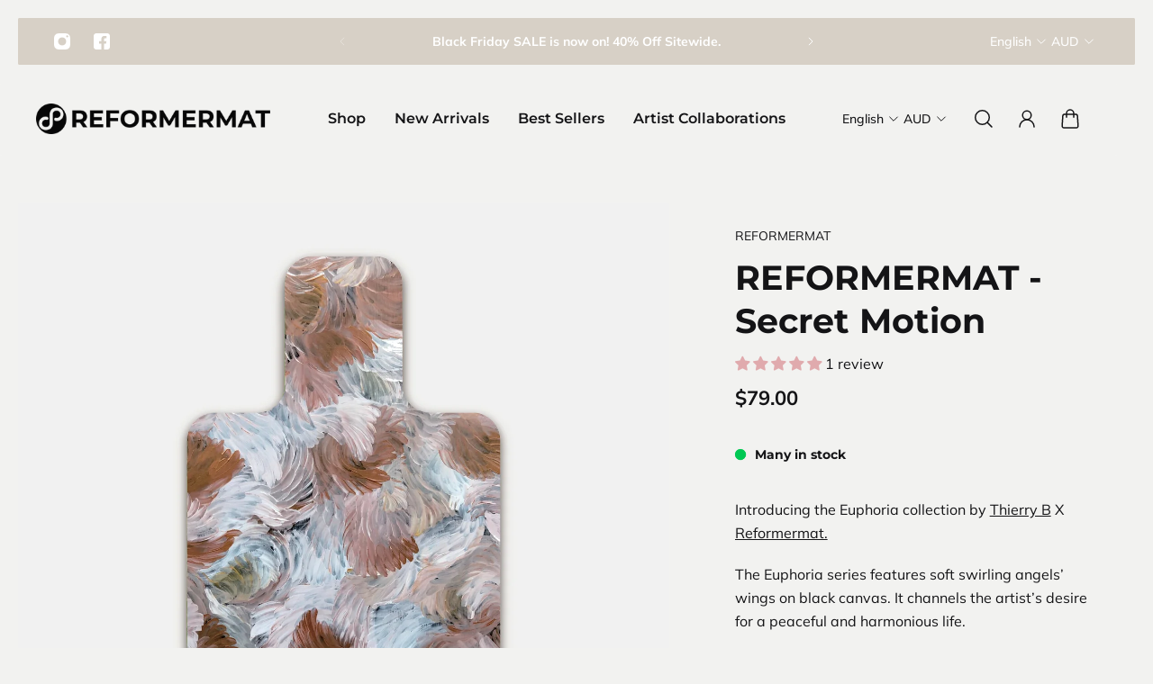

--- FILE ---
content_type: text/html; charset=utf-8
request_url: https://reformermat.com/products/secret-motion
body_size: 67724
content:
<!doctype html>
<html lang='en'>
  <head>
    <meta charset='utf-8'>
    <meta http-equiv='X-UA-Compatible' content='IE=edge'>
    <meta name='viewport' content='width=device-width,initial-scale=1'>
    <meta name='theme-color' content='primary'><meta name='description' content='Introducing the Euphoria collection by Thierry B X Reformermat. The Euphoria series features soft swirling angels’ wings on black canvas. It channels the artist’s desire for a peaceful and harmonious life. This 1mm Reformer mat is made with 100% natural tree rubber on the base layer with super soft microfibre on the su'><link rel='icon' type='image/png' href='//reformermat.com/cdn/shop/files/Asset_1_05a0f262-e289-4327-80a0-57b307350dc5.png?crop=center&height=32&v=1690946165&width=32'><meta property='og:site_name' content='REFORMERMAT'>
<meta property='og:url' content='https://reformermat.com/products/secret-motion'>
<meta property='og:title' content='REFORMERMAT - Secret Motion'>
<meta property='og:type' content='product'>
<meta property='og:description' content='Introducing the Euphoria collection by Thierry B X Reformermat. The Euphoria series features soft swirling angels’ wings on black canvas. It channels the artist’s desire for a peaceful and harmonious life. This 1mm Reformer mat is made with 100% natural tree rubber on the base layer with super soft microfibre on the su'><meta
    property='og:image'
    content='http://reformermat.com/cdn/shop/files/24.jpg?crop=center&height=4000&v=1688960270&width=4000'
  >
  <meta
    property='og:image:secure_url'
    content='https://reformermat.com/cdn/shop/files/24.jpg?crop=center&height=4000&v=1688960270&width=4000'
  >
  <meta property='og:image:width' content='4000'>
  <meta property='og:image:height' content='4000'><meta property='og:price:amount' content='79.00'>
  <meta property='og:price:currency' content='AUD'><meta name='twitter:card' content='summary_large_image'>
<meta name='twitter:title' content='REFORMERMAT - Secret Motion'>
<meta name='twitter:description' content='Introducing the Euphoria collection by Thierry B X Reformermat. The Euphoria series features soft swirling angels’ wings on black canvas. It channels the artist’s desire for a peaceful and harmonious life. This 1mm Reformer mat is made with 100% natural tree rubber on the base layer with super soft microfibre on the su'>

    <link rel='canonical' href='https://reformermat.com/products/secret-motion'>
    <link rel='preconnect' href='https://cdn.shopify.com' crossorigin>
    <link rel='preconnect' href='https://fonts.shopifycdn.com' crossorigin>

    <title>
      REFORMERMAT - Secret Motion</title>

    <style data-shopify>:root{/* product card */--gsc-product-card-title-font-family:Montserrat, sans-serif;--gsc-product-card-title-font-style:normal;--gsc-product-card-title-font-weight:500;--gsc-product-card-title-transform:normal;--gsc-product-card-title-letter-spacing:0px;--gsc-product-card-title-font-size:calc(1.4rem * 1.1);--gsc-product-card-title-line-height:calc(22 / 14);--gsc-product-card-price-font-size:var(--gsc-product-card-price-font-size-xs);--gsc-product-card-price-line-height:var(--gsc-product-card-price-line-height-xs);--gsc-product-card-price-font-weight:700;--gsc-product-sale-badge-background:rgba(224, 170, 173, 1.0);--gsc-product-sale-badge-color:rgba(242, 242, 240, 1.0);--gsc-product-sold-out-badge-background:224, 170, 173;--gsc-product-sold-out-badge-color:242, 242, 240;--gsc-product-custom-badge-1-background:rgba(255, 255, 255, 1.0);--gsc-product-custom-badge-1-color:rgba(224, 170, 173, 1.0);--gsc-product-custom-badge-2-background:rgba(245, 245, 245, 1.0);--gsc-product-custom-badge-2-color:rgba(193, 210, 217, 1.0);--gsc-product-custom-badge-3-background:rgba(163, 103, 84, 1.0);--gsc-product-custom-badge-3-color:rgba(255, 255, 255, 1.0);/* product and product card badges */--gsc-product-highlight-price-color:rgba(224, 170, 173, 1.0);--gsc-product-sale-amount-badge-background:rgba(224, 170, 173, 1.0);--gsc-product-sale-amount-badge-color:rgba(242, 242, 240, 1.0);/* cart icon in header */--gsc-header-cart-icon-background-color:#e0aaad;--gsc-header-cart-icon-text-color:#f5f5f5;/* shipping bar */--gsc-free-shipping-bar-bg:20, 20, 22;--gsc-free-shipping-bar-gradient:linear-gradient(90deg, rgba(255, 167, 35, 1), rgba(165, 255, 51, 1) 100%);--gsc-free-shipping-bar-color:20, 20, 22;/* headings */--gsc-headings-font-family:Montserrat, sans-serif;--gsc-headings-font-style:normal;--gsc-headings-font-weight:700;--gsc-headings-text-transform:normal;--gsc-headings-letter-spacing:0px;--gsc-headings-word-spacing:0rem;--gsc-headings-font-scale:1.0;/* body text */--gsc-body-font-family:Muli, sans-serif;--gsc-body-font-style:normal;--gsc-body-font-weight:400;--gsc-body-font-scale:1.0;--gsc-body-font-opacity:100%;/* button */--gsc-button-font-family:Montserrat, sans-serif;--gsc-button-font-style:normal;--gsc-button-font-weight:500;--gsc-button-letter-spacing:0px;--gsc-button-font-size:calc(1.4rem * 1.1);--gsc-button-line-height:calc(22 / 14);--gsc-button-text-transform:uppercase;/* menu */--gsc-menu-font-family:Montserrat, sans-serif;--gsc-menu-font-style:normal;--gsc-menu-font-weight:600;--gsc-menu-font-letter-spacing:0px;--gsc-menu-font-size:calc(var(--gsc-fz-11) * 1.0);--gsc-drawer-menu-font-size:calc(var(--gsc-fz-11) * 1.0);--gsc-drawer-menu-font-letter-spacing:0px;--gsc-menu-line-height:calc(24 / 16);--gsc-menu-text-transform:normal;/* icons */--gsc-blockquote-icon:url(//reformermat.com/cdn/shop/t/8/assets/blockquote-icon_small.png?v=135287403125014426651716513580);/* container */--gsc-page-width:2560px;--gsc-aside-padding-size:max(12px, min(20px, 20px));--gsc-modals-and-header-paddings:min(20px, 20px);/* drawers and modals */--gsc-drawer-transition-duration:0.5s;--gsc-drawer-transition-timing:cubic-bezier(0.24, 0.25, 0, 1);--gsc-drawer-modal-shadow:none;--gsc-default-card-image-ratio:var(--gsc-square-image-ratio);--gsc-default-shape-fill-mode:cover;}body{--gsc-overlay-color:20, 20, 22;--gsc-overlay-opacity:30%;--gsc-overlay-blur:2.5px;}.color-default{--gsc-text-color:20, 20, 22;--gsc-background-color:242, 242, 240;--gsc-foreground-color:255, 255, 255;--gsc-border-color:242, 242, 240;--gsc-button-background-color:224, 170, 173;--gsc-button-text-color:255, 255, 255;--gsc-outline-button-background-color:255, 255, 255;--gsc-outline-button-text-color:215, 208, 198;--gsc-image-opacity-color:20, 20, 22;}body,.color-primary{--gsc-text-color:20, 20, 22;--gsc-background-color:242, 242, 240;--gsc-foreground-color:255, 255, 255;--gsc-border-color:242, 242, 240;--gsc-button-background-color:224, 170, 173;--gsc-button-text-color:255, 255, 255;--gsc-outline-button-background-color:255, 255, 255;--gsc-outline-button-text-color:215, 208, 198;--gsc-image-opacity-color:20, 20, 22;}.color-secondary{--gsc-text-color:231, 231, 231;--gsc-background-color:224, 170, 173;--gsc-foreground-color:242, 242, 240;--gsc-border-color:242, 242, 240;--gsc-button-background-color:20, 20, 22;--gsc-button-text-color:242, 242, 240;--gsc-outline-button-background-color:255, 255, 255;--gsc-outline-button-text-color:20, 20, 22;--gsc-image-opacity-color:0, 0, 0;}.color-custom-1{--gsc-text-color:255, 255, 255;--gsc-background-color:215, 208, 198;--gsc-foreground-color:141, 138, 128;--gsc-border-color:73, 73, 73;--gsc-button-background-color:168, 158, 146;--gsc-button-text-color:242, 242, 240;--gsc-outline-button-background-color:34, 34, 34;--gsc-outline-button-text-color:255, 255, 255;--gsc-image-opacity-color:0, 0, 0;}.color-custom-2{--gsc-text-color:56, 57, 48;--gsc-background-color:224, 170, 173;--gsc-foreground-color:224, 170, 173;--gsc-border-color:224, 170, 173;--gsc-button-background-color:242, 242, 240;--gsc-button-text-color:224, 170, 173;--gsc-outline-button-background-color:237, 236, 231;--gsc-outline-button-text-color:110, 116, 93;--gsc-image-opacity-color:0, 0, 0;}.color-custom-3{--gsc-text-color:56, 57, 48;--gsc-background-color:255, 255, 255;--gsc-foreground-color:242, 242, 240;--gsc-border-color:242, 242, 240;--gsc-button-background-color:224, 170, 173;--gsc-button-text-color:242, 242, 240;--gsc-outline-button-background-color:56, 57, 48;--gsc-outline-button-text-color:224, 220, 209;--gsc-image-opacity-color:0, 0, 0;}.color-white{--gsc-text-color:255, 255, 255;--gsc-background-color:0, 0, 0;--gsc-foreground-color:29, 29, 29;--gsc-border-color:255, 255, 255;--gsc-button-background-color:255, 255, 255;--gsc-button-text-color:0, 0, 0;--gsc-outline-button-background-color:0, 0, 0;--gsc-outline-button-text-color:255, 255, 255;--gsc-image-opacity-color:0, 0, 0;}.color-black{--gsc-text-color:0, 0, 0;--gsc-background-color:255, 255, 255;--gsc-foreground-color:243, 243, 243;--gsc-border-color:0, 0, 0;--gsc-button-background-color:0, 0, 0;--gsc-button-text-color:255, 255, 255;--gsc-outline-button-background-color:255, 255, 255;--gsc-outline-button-text-color:20, 20, 22;--gsc-image-opacity-color:0, 0, 0;}.color-custom-5{--gsc-text-color:242, 242, 240;--gsc-background-color:32, 32, 32;--gsc-foreground-color:32, 32, 32;--gsc-border-color:, , ;--gsc-button-background-color:215, 208, 198;--gsc-button-text-color:32, 32, 32;--gsc-outline-button-background-color:, , ;--gsc-outline-button-text-color:, , ;--gsc-image-opacity-color:, , ;}</style> 
    <link href="//reformermat.com/cdn/shop/t/8/assets/bundle.js?v=159754033546080754051716513580" as="script" rel="preload">
    <link href="//reformermat.com/cdn/shop/t/8/assets/bundle.css?v=19932274130827019671716513580" rel="stylesheet" type="text/css" media="all" />
    <link rel='preload' as='font' href='//reformermat.com/cdn/fonts/muli/muli_n4.e949947cfff05efcc994b2e2db40359a04fa9a92.woff2' type='font/woff2' crossorigin><style data-shopify>
    @font-face {
  font-family: Muli;
  font-weight: 400;
  font-style: normal;
  font-display: swap;
  src: url("//reformermat.com/cdn/fonts/muli/muli_n4.e949947cfff05efcc994b2e2db40359a04fa9a92.woff2") format("woff2"),
       url("//reformermat.com/cdn/fonts/muli/muli_n4.35355e4a0c27c9bc94d9af3f9bcb586d8229277a.woff") format("woff");
}


    @font-face {
  font-family: Muli;
  font-weight: 300;
  font-style: normal;
  font-display: swap;
  src: url("//reformermat.com/cdn/fonts/muli/muli_n3.eb26389ceb64d8e291e0e54b7062f20e7b222f9d.woff2") format("woff2"),
       url("//reformermat.com/cdn/fonts/muli/muli_n3.6d84e73a633f80b55aef7c219f353299136e4671.woff") format("woff");
}

    @font-face {
  font-family: Muli;
  font-weight: 400;
  font-style: normal;
  font-display: swap;
  src: url("//reformermat.com/cdn/fonts/muli/muli_n4.e949947cfff05efcc994b2e2db40359a04fa9a92.woff2") format("woff2"),
       url("//reformermat.com/cdn/fonts/muli/muli_n4.35355e4a0c27c9bc94d9af3f9bcb586d8229277a.woff") format("woff");
}

    @font-face {
  font-family: Muli;
  font-weight: 500;
  font-style: normal;
  font-display: swap;
  src: url("//reformermat.com/cdn/fonts/muli/muli_n5.42406f20a7ccca1e01311dc690905ffca2c49e4b.woff2") format("woff2"),
       url("//reformermat.com/cdn/fonts/muli/muli_n5.edc61b4ccf7201dbc1e6093959c796eeb8e38e67.woff") format("woff");
}

    @font-face {
  font-family: Muli;
  font-weight: 600;
  font-style: normal;
  font-display: swap;
  src: url("//reformermat.com/cdn/fonts/muli/muli_n6.cc1d2d4222c93c9ee9f6de4489226d2e1332d85b.woff2") format("woff2"),
       url("//reformermat.com/cdn/fonts/muli/muli_n6.2bb79714f197c09d3f5905925734a3f1166d5d27.woff") format("woff");
}

    @font-face {
  font-family: Muli;
  font-weight: 700;
  font-style: normal;
  font-display: swap;
  src: url("//reformermat.com/cdn/fonts/muli/muli_n7.c8c44d0404947d89610714223e630c4cbe005587.woff2") format("woff2"),
       url("//reformermat.com/cdn/fonts/muli/muli_n7.4cbcffea6175d46b4d67e9408244a5b38c2ac568.woff") format("woff");
}


    @font-face {
  font-family: Muli;
  font-weight: 300;
  font-style: italic;
  font-display: swap;
  src: url("//reformermat.com/cdn/fonts/muli/muli_i3.aadc4fcabd129e8b392abc50e94e055c0e2e9395.woff2") format("woff2"),
       url("//reformermat.com/cdn/fonts/muli/muli_i3.aab169de584c3dbe09af35d489f61eaf5bd2c52a.woff") format("woff");
}

    @font-face {
  font-family: Muli;
  font-weight: 400;
  font-style: italic;
  font-display: swap;
  src: url("//reformermat.com/cdn/fonts/muli/muli_i4.c0a1ea800bab5884ab82e4eb25a6bd25121bd08c.woff2") format("woff2"),
       url("//reformermat.com/cdn/fonts/muli/muli_i4.a6c39b1b31d876de7f99b3646461aa87120de6ed.woff") format("woff");
}

    @font-face {
  font-family: Muli;
  font-weight: 500;
  font-style: italic;
  font-display: swap;
  src: url("//reformermat.com/cdn/fonts/muli/muli_i5.68dccd0d60a613049f7bc205d7a05f88c3f8ddf3.woff2") format("woff2"),
       url("//reformermat.com/cdn/fonts/muli/muli_i5.505ad692b6b202a7310b463f929fffc0cfcd77ee.woff") format("woff");
}

    @font-face {
  font-family: Muli;
  font-weight: 600;
  font-style: italic;
  font-display: swap;
  src: url("//reformermat.com/cdn/fonts/muli/muli_i6.8f2d01d188d44c7a6149f7e8d2688f96baea5098.woff2") format("woff2"),
       url("//reformermat.com/cdn/fonts/muli/muli_i6.be105ddc6534276d93778a9b02f60679ab15f9e1.woff") format("woff");
}

    @font-face {
  font-family: Muli;
  font-weight: 700;
  font-style: italic;
  font-display: swap;
  src: url("//reformermat.com/cdn/fonts/muli/muli_i7.34eedbf231efa20bd065d55f6f71485730632c7b.woff2") format("woff2"),
       url("//reformermat.com/cdn/fonts/muli/muli_i7.2b4df846821493e68344d0b0212997d071bf38b7.woff") format("woff");
}

  </style>


<link rel='preload' as='font' href='//reformermat.com/cdn/fonts/montserrat/montserrat_n7.3c434e22befd5c18a6b4afadb1e3d77c128c7939.woff2' type='font/woff2' crossorigin><style data-shopify>
    @font-face {
  font-family: Montserrat;
  font-weight: 700;
  font-style: normal;
  font-display: swap;
  src: url("//reformermat.com/cdn/fonts/montserrat/montserrat_n7.3c434e22befd5c18a6b4afadb1e3d77c128c7939.woff2") format("woff2"),
       url("//reformermat.com/cdn/fonts/montserrat/montserrat_n7.5d9fa6e2cae713c8fb539a9876489d86207fe957.woff") format("woff");
}


    @font-face {
  font-family: Montserrat;
  font-weight: 300;
  font-style: normal;
  font-display: swap;
  src: url("//reformermat.com/cdn/fonts/montserrat/montserrat_n3.29e699231893fd243e1620595067294bb067ba2a.woff2") format("woff2"),
       url("//reformermat.com/cdn/fonts/montserrat/montserrat_n3.64ed56f012a53c08a49d49bd7e0c8d2f46119150.woff") format("woff");
}

    @font-face {
  font-family: Montserrat;
  font-weight: 400;
  font-style: normal;
  font-display: swap;
  src: url("//reformermat.com/cdn/fonts/montserrat/montserrat_n4.81949fa0ac9fd2021e16436151e8eaa539321637.woff2") format("woff2"),
       url("//reformermat.com/cdn/fonts/montserrat/montserrat_n4.a6c632ca7b62da89c3594789ba828388aac693fe.woff") format("woff");
}

    @font-face {
  font-family: Montserrat;
  font-weight: 500;
  font-style: normal;
  font-display: swap;
  src: url("//reformermat.com/cdn/fonts/montserrat/montserrat_n5.07ef3781d9c78c8b93c98419da7ad4fbeebb6635.woff2") format("woff2"),
       url("//reformermat.com/cdn/fonts/montserrat/montserrat_n5.adf9b4bd8b0e4f55a0b203cdd84512667e0d5e4d.woff") format("woff");
}

    @font-face {
  font-family: Montserrat;
  font-weight: 600;
  font-style: normal;
  font-display: swap;
  src: url("//reformermat.com/cdn/fonts/montserrat/montserrat_n6.1326b3e84230700ef15b3a29fb520639977513e0.woff2") format("woff2"),
       url("//reformermat.com/cdn/fonts/montserrat/montserrat_n6.652f051080eb14192330daceed8cd53dfdc5ead9.woff") format("woff");
}

    @font-face {
  font-family: Montserrat;
  font-weight: 700;
  font-style: normal;
  font-display: swap;
  src: url("//reformermat.com/cdn/fonts/montserrat/montserrat_n7.3c434e22befd5c18a6b4afadb1e3d77c128c7939.woff2") format("woff2"),
       url("//reformermat.com/cdn/fonts/montserrat/montserrat_n7.5d9fa6e2cae713c8fb539a9876489d86207fe957.woff") format("woff");
}


    @font-face {
  font-family: Montserrat;
  font-weight: 300;
  font-style: italic;
  font-display: swap;
  src: url("//reformermat.com/cdn/fonts/montserrat/montserrat_i3.9cfee8ab0b9b229ed9a7652dff7d786e45a01df2.woff2") format("woff2"),
       url("//reformermat.com/cdn/fonts/montserrat/montserrat_i3.68df04ba4494b4612ed6f9bf46b6c06246fa2fa4.woff") format("woff");
}

    @font-face {
  font-family: Montserrat;
  font-weight: 400;
  font-style: italic;
  font-display: swap;
  src: url("//reformermat.com/cdn/fonts/montserrat/montserrat_i4.5a4ea298b4789e064f62a29aafc18d41f09ae59b.woff2") format("woff2"),
       url("//reformermat.com/cdn/fonts/montserrat/montserrat_i4.072b5869c5e0ed5b9d2021e4c2af132e16681ad2.woff") format("woff");
}

    @font-face {
  font-family: Montserrat;
  font-weight: 500;
  font-style: italic;
  font-display: swap;
  src: url("//reformermat.com/cdn/fonts/montserrat/montserrat_i5.d3a783eb0cc26f2fda1e99d1dfec3ebaea1dc164.woff2") format("woff2"),
       url("//reformermat.com/cdn/fonts/montserrat/montserrat_i5.76d414ea3d56bb79ef992a9c62dce2e9063bc062.woff") format("woff");
}

    @font-face {
  font-family: Montserrat;
  font-weight: 600;
  font-style: italic;
  font-display: swap;
  src: url("//reformermat.com/cdn/fonts/montserrat/montserrat_i6.e90155dd2f004112a61c0322d66d1f59dadfa84b.woff2") format("woff2"),
       url("//reformermat.com/cdn/fonts/montserrat/montserrat_i6.41470518d8e9d7f1bcdd29a447c2397e5393943f.woff") format("woff");
}

    @font-face {
  font-family: Montserrat;
  font-weight: 700;
  font-style: italic;
  font-display: swap;
  src: url("//reformermat.com/cdn/fonts/montserrat/montserrat_i7.a0d4a463df4f146567d871890ffb3c80408e7732.woff2") format("woff2"),
       url("//reformermat.com/cdn/fonts/montserrat/montserrat_i7.f6ec9f2a0681acc6f8152c40921d2a4d2e1a2c78.woff") format("woff");
}

  </style>









    <script>window.performance && window.performance.mark && window.performance.mark('shopify.content_for_header.start');</script><meta name="google-site-verification" content="iMlTNpgtDfsZo2Z9UzJ-q-408UmxEH9hYbcnaqT6dlM">
<meta id="shopify-digital-wallet" name="shopify-digital-wallet" content="/30637981835/digital_wallets/dialog">
<meta name="shopify-checkout-api-token" content="c00e0fd0dad13cce75380077332554bf">
<meta id="in-context-paypal-metadata" data-shop-id="30637981835" data-venmo-supported="false" data-environment="production" data-locale="en_US" data-paypal-v4="true" data-currency="AUD">
<link rel="alternate" type="application/json+oembed" href="https://reformermat.com/products/secret-motion.oembed">
<script async="async" src="/checkouts/internal/preloads.js?locale=en-AU"></script>
<link rel="preconnect" href="https://shop.app" crossorigin="anonymous">
<script async="async" src="https://shop.app/checkouts/internal/preloads.js?locale=en-AU&shop_id=30637981835" crossorigin="anonymous"></script>
<script id="apple-pay-shop-capabilities" type="application/json">{"shopId":30637981835,"countryCode":"AU","currencyCode":"AUD","merchantCapabilities":["supports3DS"],"merchantId":"gid:\/\/shopify\/Shop\/30637981835","merchantName":"REFORMERMAT","requiredBillingContactFields":["postalAddress","email"],"requiredShippingContactFields":["postalAddress","email"],"shippingType":"shipping","supportedNetworks":["visa","masterCard","amex","jcb"],"total":{"type":"pending","label":"REFORMERMAT","amount":"1.00"},"shopifyPaymentsEnabled":true,"supportsSubscriptions":true}</script>
<script id="shopify-features" type="application/json">{"accessToken":"c00e0fd0dad13cce75380077332554bf","betas":["rich-media-storefront-analytics"],"domain":"reformermat.com","predictiveSearch":true,"shopId":30637981835,"locale":"en"}</script>
<script>var Shopify = Shopify || {};
Shopify.shop = "reformermat.myshopify.com";
Shopify.locale = "en";
Shopify.currency = {"active":"AUD","rate":"1.0"};
Shopify.country = "AU";
Shopify.theme = {"name":"Reformermat V3.2","id":138966401173,"schema_name":"Aurora","schema_version":"3.2.0","theme_store_id":1770,"role":"main"};
Shopify.theme.handle = "null";
Shopify.theme.style = {"id":null,"handle":null};
Shopify.cdnHost = "reformermat.com/cdn";
Shopify.routes = Shopify.routes || {};
Shopify.routes.root = "/";</script>
<script type="module">!function(o){(o.Shopify=o.Shopify||{}).modules=!0}(window);</script>
<script>!function(o){function n(){var o=[];function n(){o.push(Array.prototype.slice.apply(arguments))}return n.q=o,n}var t=o.Shopify=o.Shopify||{};t.loadFeatures=n(),t.autoloadFeatures=n()}(window);</script>
<script>
  window.ShopifyPay = window.ShopifyPay || {};
  window.ShopifyPay.apiHost = "shop.app\/pay";
  window.ShopifyPay.redirectState = null;
</script>
<script id="shop-js-analytics" type="application/json">{"pageType":"product"}</script>
<script defer="defer" async type="module" src="//reformermat.com/cdn/shopifycloud/shop-js/modules/v2/client.init-shop-cart-sync_BT-GjEfc.en.esm.js"></script>
<script defer="defer" async type="module" src="//reformermat.com/cdn/shopifycloud/shop-js/modules/v2/chunk.common_D58fp_Oc.esm.js"></script>
<script defer="defer" async type="module" src="//reformermat.com/cdn/shopifycloud/shop-js/modules/v2/chunk.modal_xMitdFEc.esm.js"></script>
<script type="module">
  await import("//reformermat.com/cdn/shopifycloud/shop-js/modules/v2/client.init-shop-cart-sync_BT-GjEfc.en.esm.js");
await import("//reformermat.com/cdn/shopifycloud/shop-js/modules/v2/chunk.common_D58fp_Oc.esm.js");
await import("//reformermat.com/cdn/shopifycloud/shop-js/modules/v2/chunk.modal_xMitdFEc.esm.js");

  window.Shopify.SignInWithShop?.initShopCartSync?.({"fedCMEnabled":true,"windoidEnabled":true});

</script>
<script>
  window.Shopify = window.Shopify || {};
  if (!window.Shopify.featureAssets) window.Shopify.featureAssets = {};
  window.Shopify.featureAssets['shop-js'] = {"shop-cart-sync":["modules/v2/client.shop-cart-sync_DZOKe7Ll.en.esm.js","modules/v2/chunk.common_D58fp_Oc.esm.js","modules/v2/chunk.modal_xMitdFEc.esm.js"],"init-fed-cm":["modules/v2/client.init-fed-cm_B6oLuCjv.en.esm.js","modules/v2/chunk.common_D58fp_Oc.esm.js","modules/v2/chunk.modal_xMitdFEc.esm.js"],"shop-cash-offers":["modules/v2/client.shop-cash-offers_D2sdYoxE.en.esm.js","modules/v2/chunk.common_D58fp_Oc.esm.js","modules/v2/chunk.modal_xMitdFEc.esm.js"],"shop-login-button":["modules/v2/client.shop-login-button_QeVjl5Y3.en.esm.js","modules/v2/chunk.common_D58fp_Oc.esm.js","modules/v2/chunk.modal_xMitdFEc.esm.js"],"pay-button":["modules/v2/client.pay-button_DXTOsIq6.en.esm.js","modules/v2/chunk.common_D58fp_Oc.esm.js","modules/v2/chunk.modal_xMitdFEc.esm.js"],"shop-button":["modules/v2/client.shop-button_DQZHx9pm.en.esm.js","modules/v2/chunk.common_D58fp_Oc.esm.js","modules/v2/chunk.modal_xMitdFEc.esm.js"],"avatar":["modules/v2/client.avatar_BTnouDA3.en.esm.js"],"init-windoid":["modules/v2/client.init-windoid_CR1B-cfM.en.esm.js","modules/v2/chunk.common_D58fp_Oc.esm.js","modules/v2/chunk.modal_xMitdFEc.esm.js"],"init-shop-for-new-customer-accounts":["modules/v2/client.init-shop-for-new-customer-accounts_C_vY_xzh.en.esm.js","modules/v2/client.shop-login-button_QeVjl5Y3.en.esm.js","modules/v2/chunk.common_D58fp_Oc.esm.js","modules/v2/chunk.modal_xMitdFEc.esm.js"],"init-shop-email-lookup-coordinator":["modules/v2/client.init-shop-email-lookup-coordinator_BI7n9ZSv.en.esm.js","modules/v2/chunk.common_D58fp_Oc.esm.js","modules/v2/chunk.modal_xMitdFEc.esm.js"],"init-shop-cart-sync":["modules/v2/client.init-shop-cart-sync_BT-GjEfc.en.esm.js","modules/v2/chunk.common_D58fp_Oc.esm.js","modules/v2/chunk.modal_xMitdFEc.esm.js"],"shop-toast-manager":["modules/v2/client.shop-toast-manager_DiYdP3xc.en.esm.js","modules/v2/chunk.common_D58fp_Oc.esm.js","modules/v2/chunk.modal_xMitdFEc.esm.js"],"init-customer-accounts":["modules/v2/client.init-customer-accounts_D9ZNqS-Q.en.esm.js","modules/v2/client.shop-login-button_QeVjl5Y3.en.esm.js","modules/v2/chunk.common_D58fp_Oc.esm.js","modules/v2/chunk.modal_xMitdFEc.esm.js"],"init-customer-accounts-sign-up":["modules/v2/client.init-customer-accounts-sign-up_iGw4briv.en.esm.js","modules/v2/client.shop-login-button_QeVjl5Y3.en.esm.js","modules/v2/chunk.common_D58fp_Oc.esm.js","modules/v2/chunk.modal_xMitdFEc.esm.js"],"shop-follow-button":["modules/v2/client.shop-follow-button_CqMgW2wH.en.esm.js","modules/v2/chunk.common_D58fp_Oc.esm.js","modules/v2/chunk.modal_xMitdFEc.esm.js"],"checkout-modal":["modules/v2/client.checkout-modal_xHeaAweL.en.esm.js","modules/v2/chunk.common_D58fp_Oc.esm.js","modules/v2/chunk.modal_xMitdFEc.esm.js"],"shop-login":["modules/v2/client.shop-login_D91U-Q7h.en.esm.js","modules/v2/chunk.common_D58fp_Oc.esm.js","modules/v2/chunk.modal_xMitdFEc.esm.js"],"lead-capture":["modules/v2/client.lead-capture_BJmE1dJe.en.esm.js","modules/v2/chunk.common_D58fp_Oc.esm.js","modules/v2/chunk.modal_xMitdFEc.esm.js"],"payment-terms":["modules/v2/client.payment-terms_Ci9AEqFq.en.esm.js","modules/v2/chunk.common_D58fp_Oc.esm.js","modules/v2/chunk.modal_xMitdFEc.esm.js"]};
</script>
<script>(function() {
  var isLoaded = false;
  function asyncLoad() {
    if (isLoaded) return;
    isLoaded = true;
    var urls = ["\/\/cdn.shopify.com\/proxy\/11d575d7af7da80b12caf81794edc2740ffc3747a9f26bd792df36e059f34b4a\/storage.googleapis.com\/timesact-resources\/scripts\/timesactV3.js?shop=reformermat.myshopify.com\u0026sp-cache-control=cHVibGljLCBtYXgtYWdlPTkwMA","https:\/\/cdn.s3.pop-convert.com\/pcjs.production.min.js?unique_id=reformermat.myshopify.com\u0026shop=reformermat.myshopify.com","https:\/\/script.pop-convert.com\/new-micro\/production.pc.min.js?unique_id=reformermat.myshopify.com\u0026shop=reformermat.myshopify.com"];
    for (var i = 0; i < urls.length; i++) {
      var s = document.createElement('script');
      s.type = 'text/javascript';
      s.async = true;
      s.src = urls[i];
      var x = document.getElementsByTagName('script')[0];
      x.parentNode.insertBefore(s, x);
    }
  };
  if(window.attachEvent) {
    window.attachEvent('onload', asyncLoad);
  } else {
    window.addEventListener('load', asyncLoad, false);
  }
})();</script>
<script id="__st">var __st={"a":30637981835,"offset":39600,"reqid":"29e894d9-2405-4d67-b3a6-78289e79a9f0-1769052293","pageurl":"reformermat.com\/products\/secret-motion","u":"1103fdefaf22","p":"product","rtyp":"product","rid":6496016629909};</script>
<script>window.ShopifyPaypalV4VisibilityTracking = true;</script>
<script id="captcha-bootstrap">!function(){'use strict';const t='contact',e='account',n='new_comment',o=[[t,t],['blogs',n],['comments',n],[t,'customer']],c=[[e,'customer_login'],[e,'guest_login'],[e,'recover_customer_password'],[e,'create_customer']],r=t=>t.map((([t,e])=>`form[action*='/${t}']:not([data-nocaptcha='true']) input[name='form_type'][value='${e}']`)).join(','),a=t=>()=>t?[...document.querySelectorAll(t)].map((t=>t.form)):[];function s(){const t=[...o],e=r(t);return a(e)}const i='password',u='form_key',d=['recaptcha-v3-token','g-recaptcha-response','h-captcha-response',i],f=()=>{try{return window.sessionStorage}catch{return}},m='__shopify_v',_=t=>t.elements[u];function p(t,e,n=!1){try{const o=window.sessionStorage,c=JSON.parse(o.getItem(e)),{data:r}=function(t){const{data:e,action:n}=t;return t[m]||n?{data:e,action:n}:{data:t,action:n}}(c);for(const[e,n]of Object.entries(r))t.elements[e]&&(t.elements[e].value=n);n&&o.removeItem(e)}catch(o){console.error('form repopulation failed',{error:o})}}const l='form_type',E='cptcha';function T(t){t.dataset[E]=!0}const w=window,h=w.document,L='Shopify',v='ce_forms',y='captcha';let A=!1;((t,e)=>{const n=(g='f06e6c50-85a8-45c8-87d0-21a2b65856fe',I='https://cdn.shopify.com/shopifycloud/storefront-forms-hcaptcha/ce_storefront_forms_captcha_hcaptcha.v1.5.2.iife.js',D={infoText:'Protected by hCaptcha',privacyText:'Privacy',termsText:'Terms'},(t,e,n)=>{const o=w[L][v],c=o.bindForm;if(c)return c(t,g,e,D).then(n);var r;o.q.push([[t,g,e,D],n]),r=I,A||(h.body.append(Object.assign(h.createElement('script'),{id:'captcha-provider',async:!0,src:r})),A=!0)});var g,I,D;w[L]=w[L]||{},w[L][v]=w[L][v]||{},w[L][v].q=[],w[L][y]=w[L][y]||{},w[L][y].protect=function(t,e){n(t,void 0,e),T(t)},Object.freeze(w[L][y]),function(t,e,n,w,h,L){const[v,y,A,g]=function(t,e,n){const i=e?o:[],u=t?c:[],d=[...i,...u],f=r(d),m=r(i),_=r(d.filter((([t,e])=>n.includes(e))));return[a(f),a(m),a(_),s()]}(w,h,L),I=t=>{const e=t.target;return e instanceof HTMLFormElement?e:e&&e.form},D=t=>v().includes(t);t.addEventListener('submit',(t=>{const e=I(t);if(!e)return;const n=D(e)&&!e.dataset.hcaptchaBound&&!e.dataset.recaptchaBound,o=_(e),c=g().includes(e)&&(!o||!o.value);(n||c)&&t.preventDefault(),c&&!n&&(function(t){try{if(!f())return;!function(t){const e=f();if(!e)return;const n=_(t);if(!n)return;const o=n.value;o&&e.removeItem(o)}(t);const e=Array.from(Array(32),(()=>Math.random().toString(36)[2])).join('');!function(t,e){_(t)||t.append(Object.assign(document.createElement('input'),{type:'hidden',name:u})),t.elements[u].value=e}(t,e),function(t,e){const n=f();if(!n)return;const o=[...t.querySelectorAll(`input[type='${i}']`)].map((({name:t})=>t)),c=[...d,...o],r={};for(const[a,s]of new FormData(t).entries())c.includes(a)||(r[a]=s);n.setItem(e,JSON.stringify({[m]:1,action:t.action,data:r}))}(t,e)}catch(e){console.error('failed to persist form',e)}}(e),e.submit())}));const S=(t,e)=>{t&&!t.dataset[E]&&(n(t,e.some((e=>e===t))),T(t))};for(const o of['focusin','change'])t.addEventListener(o,(t=>{const e=I(t);D(e)&&S(e,y())}));const B=e.get('form_key'),M=e.get(l),P=B&&M;t.addEventListener('DOMContentLoaded',(()=>{const t=y();if(P)for(const e of t)e.elements[l].value===M&&p(e,B);[...new Set([...A(),...v().filter((t=>'true'===t.dataset.shopifyCaptcha))])].forEach((e=>S(e,t)))}))}(h,new URLSearchParams(w.location.search),n,t,e,['guest_login'])})(!0,!0)}();</script>
<script integrity="sha256-4kQ18oKyAcykRKYeNunJcIwy7WH5gtpwJnB7kiuLZ1E=" data-source-attribution="shopify.loadfeatures" defer="defer" src="//reformermat.com/cdn/shopifycloud/storefront/assets/storefront/load_feature-a0a9edcb.js" crossorigin="anonymous"></script>
<script crossorigin="anonymous" defer="defer" src="//reformermat.com/cdn/shopifycloud/storefront/assets/shopify_pay/storefront-65b4c6d7.js?v=20250812"></script>
<script data-source-attribution="shopify.dynamic_checkout.dynamic.init">var Shopify=Shopify||{};Shopify.PaymentButton=Shopify.PaymentButton||{isStorefrontPortableWallets:!0,init:function(){window.Shopify.PaymentButton.init=function(){};var t=document.createElement("script");t.src="https://reformermat.com/cdn/shopifycloud/portable-wallets/latest/portable-wallets.en.js",t.type="module",document.head.appendChild(t)}};
</script>
<script data-source-attribution="shopify.dynamic_checkout.buyer_consent">
  function portableWalletsHideBuyerConsent(e){var t=document.getElementById("shopify-buyer-consent"),n=document.getElementById("shopify-subscription-policy-button");t&&n&&(t.classList.add("hidden"),t.setAttribute("aria-hidden","true"),n.removeEventListener("click",e))}function portableWalletsShowBuyerConsent(e){var t=document.getElementById("shopify-buyer-consent"),n=document.getElementById("shopify-subscription-policy-button");t&&n&&(t.classList.remove("hidden"),t.removeAttribute("aria-hidden"),n.addEventListener("click",e))}window.Shopify?.PaymentButton&&(window.Shopify.PaymentButton.hideBuyerConsent=portableWalletsHideBuyerConsent,window.Shopify.PaymentButton.showBuyerConsent=portableWalletsShowBuyerConsent);
</script>
<script>
  function portableWalletsCleanup(e){e&&e.src&&console.error("Failed to load portable wallets script "+e.src);var t=document.querySelectorAll("shopify-accelerated-checkout .shopify-payment-button__skeleton, shopify-accelerated-checkout-cart .wallet-cart-button__skeleton"),e=document.getElementById("shopify-buyer-consent");for(let e=0;e<t.length;e++)t[e].remove();e&&e.remove()}function portableWalletsNotLoadedAsModule(e){e instanceof ErrorEvent&&"string"==typeof e.message&&e.message.includes("import.meta")&&"string"==typeof e.filename&&e.filename.includes("portable-wallets")&&(window.removeEventListener("error",portableWalletsNotLoadedAsModule),window.Shopify.PaymentButton.failedToLoad=e,"loading"===document.readyState?document.addEventListener("DOMContentLoaded",window.Shopify.PaymentButton.init):window.Shopify.PaymentButton.init())}window.addEventListener("error",portableWalletsNotLoadedAsModule);
</script>

<script type="module" src="https://reformermat.com/cdn/shopifycloud/portable-wallets/latest/portable-wallets.en.js" onError="portableWalletsCleanup(this)" crossorigin="anonymous"></script>
<script nomodule>
  document.addEventListener("DOMContentLoaded", portableWalletsCleanup);
</script>

<script id='scb4127' type='text/javascript' async='' src='https://reformermat.com/cdn/shopifycloud/privacy-banner/storefront-banner.js'></script><link id="shopify-accelerated-checkout-styles" rel="stylesheet" media="screen" href="https://reformermat.com/cdn/shopifycloud/portable-wallets/latest/accelerated-checkout-backwards-compat.css" crossorigin="anonymous">
<style id="shopify-accelerated-checkout-cart">
        #shopify-buyer-consent {
  margin-top: 1em;
  display: inline-block;
  width: 100%;
}

#shopify-buyer-consent.hidden {
  display: none;
}

#shopify-subscription-policy-button {
  background: none;
  border: none;
  padding: 0;
  text-decoration: underline;
  font-size: inherit;
  cursor: pointer;
}

#shopify-subscription-policy-button::before {
  box-shadow: none;
}

      </style>

<script>window.performance && window.performance.mark && window.performance.mark('shopify.content_for_header.end');</script>
  <!-- BEGIN app block: shopify://apps/judge-me-reviews/blocks/judgeme_core/61ccd3b1-a9f2-4160-9fe9-4fec8413e5d8 --><!-- Start of Judge.me Core -->






<link rel="dns-prefetch" href="https://cdnwidget.judge.me">
<link rel="dns-prefetch" href="https://cdn.judge.me">
<link rel="dns-prefetch" href="https://cdn1.judge.me">
<link rel="dns-prefetch" href="https://api.judge.me">

<script data-cfasync='false' class='jdgm-settings-script'>window.jdgmSettings={"pagination":5,"disable_web_reviews":false,"badge_no_review_text":"No reviews","badge_n_reviews_text":"{{ n }} review/reviews","badge_star_color":"#e0aaad","hide_badge_preview_if_no_reviews":true,"badge_hide_text":false,"enforce_center_preview_badge":false,"widget_title":"Customer Reviews","widget_open_form_text":"Write a review","widget_close_form_text":"Cancel review","widget_refresh_page_text":"Refresh page","widget_summary_text":"Based on {{ number_of_reviews }} review/reviews","widget_no_review_text":"Be the first to write a review","widget_name_field_text":"Display name","widget_verified_name_field_text":"Verified Name (public)","widget_name_placeholder_text":"Display name","widget_required_field_error_text":"This field is required.","widget_email_field_text":"Email address","widget_verified_email_field_text":"Verified Email (private, can not be edited)","widget_email_placeholder_text":"Your email address","widget_email_field_error_text":"Please enter a valid email address.","widget_rating_field_text":"Rating","widget_review_title_field_text":"Review Title","widget_review_title_placeholder_text":"Give your review a title","widget_review_body_field_text":"Review content","widget_review_body_placeholder_text":"Start writing here...","widget_pictures_field_text":"Picture/Video (optional)","widget_submit_review_text":"Submit Review","widget_submit_verified_review_text":"Submit Verified Review","widget_submit_success_msg_with_auto_publish":"Thank you! Please refresh the page in a few moments to see your review. You can remove or edit your review by logging into \u003ca href='https://judge.me/login' target='_blank' rel='nofollow noopener'\u003eJudge.me\u003c/a\u003e","widget_submit_success_msg_no_auto_publish":"Thank you! Your review will be published as soon as it is approved by the shop admin. You can remove or edit your review by logging into \u003ca href='https://judge.me/login' target='_blank' rel='nofollow noopener'\u003eJudge.me\u003c/a\u003e","widget_show_default_reviews_out_of_total_text":"Showing {{ n_reviews_shown }} out of {{ n_reviews }} reviews.","widget_show_all_link_text":"Show all","widget_show_less_link_text":"Show less","widget_author_said_text":"{{ reviewer_name }} said:","widget_days_text":"{{ n }} days ago","widget_weeks_text":"{{ n }} week/weeks ago","widget_months_text":"{{ n }} month/months ago","widget_years_text":"{{ n }} year/years ago","widget_yesterday_text":"Yesterday","widget_today_text":"Today","widget_replied_text":"\u003e\u003e {{ shop_name }} replied:","widget_read_more_text":"Read more","widget_reviewer_name_as_initial":"","widget_rating_filter_color":"","widget_rating_filter_see_all_text":"See all reviews","widget_sorting_most_recent_text":"Most Recent","widget_sorting_highest_rating_text":"Highest Rating","widget_sorting_lowest_rating_text":"Lowest Rating","widget_sorting_with_pictures_text":"Only Pictures","widget_sorting_most_helpful_text":"Most Helpful","widget_open_question_form_text":"Ask a question","widget_reviews_subtab_text":"Reviews","widget_questions_subtab_text":"Questions","widget_question_label_text":"Question","widget_answer_label_text":"Answer","widget_question_placeholder_text":"Write your question here","widget_submit_question_text":"Submit Question","widget_question_submit_success_text":"Thank you for your question! We will notify you once it gets answered.","widget_star_color":"#e0aaad","verified_badge_text":"Verified","verified_badge_bg_color":"","verified_badge_text_color":"","verified_badge_placement":"left-of-reviewer-name","widget_review_max_height":2,"widget_hide_border":false,"widget_social_share":false,"widget_thumb":false,"widget_review_location_show":false,"widget_location_format":"country_iso_code","all_reviews_include_out_of_store_products":true,"all_reviews_out_of_store_text":"(out of store)","all_reviews_pagination":100,"all_reviews_product_name_prefix_text":"about","enable_review_pictures":true,"enable_question_anwser":false,"widget_theme":"align","review_date_format":"dd/mm/yyyy","default_sort_method":"most-recent","widget_product_reviews_subtab_text":"Product Reviews","widget_shop_reviews_subtab_text":"Shop Reviews","widget_other_products_reviews_text":"Reviews for other products","widget_store_reviews_subtab_text":"Store reviews","widget_no_store_reviews_text":"This store hasn't received any reviews yet","widget_web_restriction_product_reviews_text":"This product hasn't received any reviews yet","widget_no_items_text":"No items found","widget_show_more_text":"Show more","widget_write_a_store_review_text":"Write a Store Review","widget_other_languages_heading":"Reviews in Other Languages","widget_translate_review_text":"Translate review to {{ language }}","widget_translating_review_text":"Translating...","widget_show_original_translation_text":"Show original ({{ language }})","widget_translate_review_failed_text":"Review couldn't be translated.","widget_translate_review_retry_text":"Retry","widget_translate_review_try_again_later_text":"Try again later","show_product_url_for_grouped_product":false,"widget_sorting_pictures_first_text":"Pictures First","show_pictures_on_all_rev_page_mobile":false,"show_pictures_on_all_rev_page_desktop":false,"floating_tab_hide_mobile_install_preference":false,"floating_tab_button_name":"★ Reviews","floating_tab_title":"Let customers speak for us","floating_tab_button_color":"","floating_tab_button_background_color":"","floating_tab_url":"","floating_tab_url_enabled":false,"floating_tab_tab_style":"text","all_reviews_text_badge_text":"Customers rate us {{ shop.metafields.judgeme.all_reviews_rating | round: 1 }}/5 based on {{ shop.metafields.judgeme.all_reviews_count }} reviews.","all_reviews_text_badge_text_branded_style":"{{ shop.metafields.judgeme.all_reviews_rating | round: 1 }} out of 5 stars based on {{ shop.metafields.judgeme.all_reviews_count }} reviews","is_all_reviews_text_badge_a_link":false,"show_stars_for_all_reviews_text_badge":false,"all_reviews_text_badge_url":"","all_reviews_text_style":"text","all_reviews_text_color_style":"judgeme_brand_color","all_reviews_text_color":"#108474","all_reviews_text_show_jm_brand":true,"featured_carousel_show_header":true,"featured_carousel_title":"Let customers speak for us","testimonials_carousel_title":"Customers are saying","videos_carousel_title":"Real customer stories","cards_carousel_title":"Customers are saying","featured_carousel_count_text":"from {{ n }} reviews","featured_carousel_add_link_to_all_reviews_page":false,"featured_carousel_url":"","featured_carousel_show_images":true,"featured_carousel_autoslide_interval":5,"featured_carousel_arrows_on_the_sides":false,"featured_carousel_height":250,"featured_carousel_width":80,"featured_carousel_image_size":0,"featured_carousel_image_height":250,"featured_carousel_arrow_color":"#eeeeee","verified_count_badge_style":"vintage","verified_count_badge_orientation":"horizontal","verified_count_badge_color_style":"judgeme_brand_color","verified_count_badge_color":"#108474","is_verified_count_badge_a_link":false,"verified_count_badge_url":"","verified_count_badge_show_jm_brand":true,"widget_rating_preset_default":5,"widget_first_sub_tab":"product-reviews","widget_show_histogram":false,"widget_histogram_use_custom_color":false,"widget_pagination_use_custom_color":false,"widget_star_use_custom_color":true,"widget_verified_badge_use_custom_color":false,"widget_write_review_use_custom_color":false,"picture_reminder_submit_button":"Upload Pictures","enable_review_videos":true,"mute_video_by_default":true,"widget_sorting_videos_first_text":"Videos First","widget_review_pending_text":"Pending","featured_carousel_items_for_large_screen":3,"social_share_options_order":"Facebook,Twitter","remove_microdata_snippet":true,"disable_json_ld":false,"enable_json_ld_products":false,"preview_badge_show_question_text":false,"preview_badge_no_question_text":"No questions","preview_badge_n_question_text":"{{ number_of_questions }} question/questions","qa_badge_show_icon":false,"qa_badge_position":"same-row","remove_judgeme_branding":false,"widget_add_search_bar":false,"widget_search_bar_placeholder":"Search","widget_sorting_verified_only_text":"Verified only","featured_carousel_theme":"default","featured_carousel_show_rating":true,"featured_carousel_show_title":true,"featured_carousel_show_body":true,"featured_carousel_show_date":false,"featured_carousel_show_reviewer":true,"featured_carousel_show_product":false,"featured_carousel_header_background_color":"#108474","featured_carousel_header_text_color":"#ffffff","featured_carousel_name_product_separator":"reviewed","featured_carousel_full_star_background":"#108474","featured_carousel_empty_star_background":"#dadada","featured_carousel_vertical_theme_background":"#f9fafb","featured_carousel_verified_badge_enable":false,"featured_carousel_verified_badge_color":"#108474","featured_carousel_border_style":"round","featured_carousel_review_line_length_limit":3,"featured_carousel_more_reviews_button_text":"Read more reviews","featured_carousel_view_product_button_text":"View product","all_reviews_page_load_reviews_on":"scroll","all_reviews_page_load_more_text":"Load More Reviews","disable_fb_tab_reviews":false,"enable_ajax_cdn_cache":false,"widget_public_name_text":"displayed publicly like","default_reviewer_name":"John Smith","default_reviewer_name_has_non_latin":true,"widget_reviewer_anonymous":"Anonymous","medals_widget_title":"Judge.me Review Medals","medals_widget_background_color":"#f9fafb","medals_widget_position":"footer_all_pages","medals_widget_border_color":"#f9fafb","medals_widget_verified_text_position":"left","medals_widget_use_monochromatic_version":false,"medals_widget_elements_color":"#108474","show_reviewer_avatar":true,"widget_invalid_yt_video_url_error_text":"Not a YouTube video URL","widget_max_length_field_error_text":"Please enter no more than {0} characters.","widget_show_country_flag":false,"widget_show_collected_via_shop_app":true,"widget_verified_by_shop_badge_style":"light","widget_verified_by_shop_text":"Verified by Shop","widget_show_photo_gallery":false,"widget_load_with_code_splitting":true,"widget_ugc_install_preference":false,"widget_ugc_title":"Made by us, Shared by you","widget_ugc_subtitle":"Tag us to see your picture featured in our page","widget_ugc_arrows_color":"#ffffff","widget_ugc_primary_button_text":"Buy Now","widget_ugc_primary_button_background_color":"#108474","widget_ugc_primary_button_text_color":"#ffffff","widget_ugc_primary_button_border_width":"0","widget_ugc_primary_button_border_style":"none","widget_ugc_primary_button_border_color":"#108474","widget_ugc_primary_button_border_radius":"25","widget_ugc_secondary_button_text":"Load More","widget_ugc_secondary_button_background_color":"#ffffff","widget_ugc_secondary_button_text_color":"#108474","widget_ugc_secondary_button_border_width":"2","widget_ugc_secondary_button_border_style":"solid","widget_ugc_secondary_button_border_color":"#108474","widget_ugc_secondary_button_border_radius":"25","widget_ugc_reviews_button_text":"View Reviews","widget_ugc_reviews_button_background_color":"#ffffff","widget_ugc_reviews_button_text_color":"#108474","widget_ugc_reviews_button_border_width":"2","widget_ugc_reviews_button_border_style":"solid","widget_ugc_reviews_button_border_color":"#108474","widget_ugc_reviews_button_border_radius":"25","widget_ugc_reviews_button_link_to":"judgeme-reviews-page","widget_ugc_show_post_date":true,"widget_ugc_max_width":"800","widget_rating_metafield_value_type":true,"widget_primary_color":"#108474","widget_enable_secondary_color":false,"widget_secondary_color":"#edf5f5","widget_summary_average_rating_text":"{{ average_rating }} out of 5","widget_media_grid_title":"Customer photos \u0026 videos","widget_media_grid_see_more_text":"See more","widget_round_style":false,"widget_show_product_medals":true,"widget_verified_by_judgeme_text":"Verified by Judge.me","widget_show_store_medals":true,"widget_verified_by_judgeme_text_in_store_medals":"Verified by Judge.me","widget_media_field_exceed_quantity_message":"Sorry, we can only accept {{ max_media }} for one review.","widget_media_field_exceed_limit_message":"{{ file_name }} is too large, please select a {{ media_type }} less than {{ size_limit }}MB.","widget_review_submitted_text":"Review Submitted!","widget_question_submitted_text":"Question Submitted!","widget_close_form_text_question":"Cancel","widget_write_your_answer_here_text":"Write your answer here","widget_enabled_branded_link":true,"widget_show_collected_by_judgeme":false,"widget_reviewer_name_color":"","widget_write_review_text_color":"","widget_write_review_bg_color":"","widget_collected_by_judgeme_text":"collected by Judge.me","widget_pagination_type":"standard","widget_load_more_text":"Load More","widget_load_more_color":"#108474","widget_full_review_text":"Full Review","widget_read_more_reviews_text":"Read More Reviews","widget_read_questions_text":"Read Questions","widget_questions_and_answers_text":"Questions \u0026 Answers","widget_verified_by_text":"Verified by","widget_verified_text":"Verified","widget_number_of_reviews_text":"{{ number_of_reviews }} reviews","widget_back_button_text":"Back","widget_next_button_text":"Next","widget_custom_forms_filter_button":"Filters","custom_forms_style":"vertical","widget_show_review_information":false,"how_reviews_are_collected":"How reviews are collected?","widget_show_review_keywords":false,"widget_gdpr_statement":"How we use your data: We'll only contact you about the review you left, and only if necessary. By submitting your review, you agree to Judge.me's \u003ca href='https://judge.me/terms' target='_blank' rel='nofollow noopener'\u003eterms\u003c/a\u003e, \u003ca href='https://judge.me/privacy' target='_blank' rel='nofollow noopener'\u003eprivacy\u003c/a\u003e and \u003ca href='https://judge.me/content-policy' target='_blank' rel='nofollow noopener'\u003econtent\u003c/a\u003e policies.","widget_multilingual_sorting_enabled":false,"widget_translate_review_content_enabled":false,"widget_translate_review_content_method":"manual","popup_widget_review_selection":"automatically_with_pictures","popup_widget_round_border_style":true,"popup_widget_show_title":true,"popup_widget_show_body":true,"popup_widget_show_reviewer":false,"popup_widget_show_product":true,"popup_widget_show_pictures":true,"popup_widget_use_review_picture":true,"popup_widget_show_on_home_page":true,"popup_widget_show_on_product_page":true,"popup_widget_show_on_collection_page":true,"popup_widget_show_on_cart_page":true,"popup_widget_position":"bottom_left","popup_widget_first_review_delay":5,"popup_widget_duration":5,"popup_widget_interval":5,"popup_widget_review_count":5,"popup_widget_hide_on_mobile":true,"review_snippet_widget_round_border_style":true,"review_snippet_widget_card_color":"#FFFFFF","review_snippet_widget_slider_arrows_background_color":"#FFFFFF","review_snippet_widget_slider_arrows_color":"#000000","review_snippet_widget_star_color":"#108474","show_product_variant":false,"all_reviews_product_variant_label_text":"Variant: ","widget_show_verified_branding":false,"widget_ai_summary_title":"Customers say","widget_ai_summary_disclaimer":"AI-powered review summary based on recent customer reviews","widget_show_ai_summary":false,"widget_show_ai_summary_bg":false,"widget_show_review_title_input":true,"redirect_reviewers_invited_via_email":"review_widget","request_store_review_after_product_review":false,"request_review_other_products_in_order":false,"review_form_color_scheme":"default","review_form_corner_style":"square","review_form_star_color":{},"review_form_text_color":"#333333","review_form_background_color":"#ffffff","review_form_field_background_color":"#fafafa","review_form_button_color":{},"review_form_button_text_color":"#ffffff","review_form_modal_overlay_color":"#000000","review_content_screen_title_text":"How would you rate this product?","review_content_introduction_text":"We would love it if you would share a bit about your experience.","store_review_form_title_text":"How would you rate this store?","store_review_form_introduction_text":"We would love it if you would share a bit about your experience.","show_review_guidance_text":true,"one_star_review_guidance_text":"Poor","five_star_review_guidance_text":"Great","customer_information_screen_title_text":"About you","customer_information_introduction_text":"Please tell us more about you.","custom_questions_screen_title_text":"Your experience in more detail","custom_questions_introduction_text":"Here are a few questions to help us understand more about your experience.","review_submitted_screen_title_text":"Thanks for your review!","review_submitted_screen_thank_you_text":"We are processing it and it will appear on the store soon.","review_submitted_screen_email_verification_text":"Please confirm your email by clicking the link we just sent you. This helps us keep reviews authentic.","review_submitted_request_store_review_text":"Would you like to share your experience of shopping with us?","review_submitted_review_other_products_text":"Would you like to review these products?","store_review_screen_title_text":"Would you like to share your experience of shopping with us?","store_review_introduction_text":"We value your feedback and use it to improve. Please share any thoughts or suggestions you have.","reviewer_media_screen_title_picture_text":"Share a picture","reviewer_media_introduction_picture_text":"Upload a photo to support your review.","reviewer_media_screen_title_video_text":"Share a video","reviewer_media_introduction_video_text":"Upload a video to support your review.","reviewer_media_screen_title_picture_or_video_text":"Share a picture or video","reviewer_media_introduction_picture_or_video_text":"Upload a photo or video to support your review.","reviewer_media_youtube_url_text":"Paste your Youtube URL here","advanced_settings_next_step_button_text":"Next","advanced_settings_close_review_button_text":"Close","modal_write_review_flow":false,"write_review_flow_required_text":"Required","write_review_flow_privacy_message_text":"We respect your privacy.","write_review_flow_anonymous_text":"Post review as anonymous","write_review_flow_visibility_text":"This won't be visible to other customers.","write_review_flow_multiple_selection_help_text":"Select as many as you like","write_review_flow_single_selection_help_text":"Select one option","write_review_flow_required_field_error_text":"This field is required","write_review_flow_invalid_email_error_text":"Please enter a valid email address","write_review_flow_max_length_error_text":"Max. {{ max_length }} characters.","write_review_flow_media_upload_text":"\u003cb\u003eClick to upload\u003c/b\u003e or drag and drop","write_review_flow_gdpr_statement":"We'll only contact you about your review if necessary. By submitting your review, you agree to our \u003ca href='https://judge.me/terms' target='_blank' rel='nofollow noopener'\u003eterms and conditions\u003c/a\u003e and \u003ca href='https://judge.me/privacy' target='_blank' rel='nofollow noopener'\u003eprivacy policy\u003c/a\u003e.","rating_only_reviews_enabled":false,"show_negative_reviews_help_screen":false,"new_review_flow_help_screen_rating_threshold":3,"negative_review_resolution_screen_title_text":"Tell us more","negative_review_resolution_text":"Your experience matters to us. If there were issues with your purchase, we're here to help. Feel free to reach out to us, we'd love the opportunity to make things right.","negative_review_resolution_button_text":"Contact us","negative_review_resolution_proceed_with_review_text":"Leave a review","negative_review_resolution_subject":"Issue with purchase from {{ shop_name }}.{{ order_name }}","preview_badge_collection_page_install_status":false,"widget_review_custom_css":"","preview_badge_custom_css":"","preview_badge_stars_count":"5-stars","featured_carousel_custom_css":"","floating_tab_custom_css":"","all_reviews_widget_custom_css":"","medals_widget_custom_css":"","verified_badge_custom_css":"","all_reviews_text_custom_css":"","transparency_badges_collected_via_store_invite":false,"transparency_badges_from_another_provider":false,"transparency_badges_collected_from_store_visitor":false,"transparency_badges_collected_by_verified_review_provider":false,"transparency_badges_earned_reward":false,"transparency_badges_collected_via_store_invite_text":"Review collected via store invitation","transparency_badges_from_another_provider_text":"Review collected from another provider","transparency_badges_collected_from_store_visitor_text":"Review collected from a store visitor","transparency_badges_written_in_google_text":"Review written in Google","transparency_badges_written_in_etsy_text":"Review written in Etsy","transparency_badges_written_in_shop_app_text":"Review written in Shop App","transparency_badges_earned_reward_text":"Review earned a reward for future purchase","product_review_widget_per_page":10,"widget_store_review_label_text":"Review about the store","checkout_comment_extension_title_on_product_page":"Customer Comments","checkout_comment_extension_num_latest_comment_show":5,"checkout_comment_extension_format":"name_and_timestamp","checkout_comment_customer_name":"last_initial","checkout_comment_comment_notification":true,"preview_badge_collection_page_install_preference":true,"preview_badge_home_page_install_preference":false,"preview_badge_product_page_install_preference":true,"review_widget_install_preference":"","review_carousel_install_preference":false,"floating_reviews_tab_install_preference":"none","verified_reviews_count_badge_install_preference":false,"all_reviews_text_install_preference":false,"review_widget_best_location":true,"judgeme_medals_install_preference":false,"review_widget_revamp_enabled":false,"review_widget_qna_enabled":false,"review_widget_header_theme":"minimal","review_widget_widget_title_enabled":true,"review_widget_header_text_size":"medium","review_widget_header_text_weight":"regular","review_widget_average_rating_style":"compact","review_widget_bar_chart_enabled":true,"review_widget_bar_chart_type":"numbers","review_widget_bar_chart_style":"standard","review_widget_expanded_media_gallery_enabled":false,"review_widget_reviews_section_theme":"standard","review_widget_image_style":"thumbnails","review_widget_review_image_ratio":"square","review_widget_stars_size":"medium","review_widget_verified_badge":"standard_text","review_widget_review_title_text_size":"medium","review_widget_review_text_size":"medium","review_widget_review_text_length":"medium","review_widget_number_of_columns_desktop":3,"review_widget_carousel_transition_speed":5,"review_widget_custom_questions_answers_display":"always","review_widget_button_text_color":"#FFFFFF","review_widget_text_color":"#000000","review_widget_lighter_text_color":"#7B7B7B","review_widget_corner_styling":"soft","review_widget_review_word_singular":"review","review_widget_review_word_plural":"reviews","review_widget_voting_label":"Helpful?","review_widget_shop_reply_label":"Reply from {{ shop_name }}:","review_widget_filters_title":"Filters","qna_widget_question_word_singular":"Question","qna_widget_question_word_plural":"Questions","qna_widget_answer_reply_label":"Answer from {{ answerer_name }}:","qna_content_screen_title_text":"Ask a question about this product","qna_widget_question_required_field_error_text":"Please enter your question.","qna_widget_flow_gdpr_statement":"We'll only contact you about your question if necessary. By submitting your question, you agree to our \u003ca href='https://judge.me/terms' target='_blank' rel='nofollow noopener'\u003eterms and conditions\u003c/a\u003e and \u003ca href='https://judge.me/privacy' target='_blank' rel='nofollow noopener'\u003eprivacy policy\u003c/a\u003e.","qna_widget_question_submitted_text":"Thanks for your question!","qna_widget_close_form_text_question":"Close","qna_widget_question_submit_success_text":"We’ll notify you by email when your question is answered.","all_reviews_widget_v2025_enabled":false,"all_reviews_widget_v2025_header_theme":"default","all_reviews_widget_v2025_widget_title_enabled":true,"all_reviews_widget_v2025_header_text_size":"medium","all_reviews_widget_v2025_header_text_weight":"regular","all_reviews_widget_v2025_average_rating_style":"compact","all_reviews_widget_v2025_bar_chart_enabled":true,"all_reviews_widget_v2025_bar_chart_type":"numbers","all_reviews_widget_v2025_bar_chart_style":"standard","all_reviews_widget_v2025_expanded_media_gallery_enabled":false,"all_reviews_widget_v2025_show_store_medals":true,"all_reviews_widget_v2025_show_photo_gallery":true,"all_reviews_widget_v2025_show_review_keywords":false,"all_reviews_widget_v2025_show_ai_summary":false,"all_reviews_widget_v2025_show_ai_summary_bg":false,"all_reviews_widget_v2025_add_search_bar":false,"all_reviews_widget_v2025_default_sort_method":"most-recent","all_reviews_widget_v2025_reviews_per_page":10,"all_reviews_widget_v2025_reviews_section_theme":"default","all_reviews_widget_v2025_image_style":"thumbnails","all_reviews_widget_v2025_review_image_ratio":"square","all_reviews_widget_v2025_stars_size":"medium","all_reviews_widget_v2025_verified_badge":"bold_badge","all_reviews_widget_v2025_review_title_text_size":"medium","all_reviews_widget_v2025_review_text_size":"medium","all_reviews_widget_v2025_review_text_length":"medium","all_reviews_widget_v2025_number_of_columns_desktop":3,"all_reviews_widget_v2025_carousel_transition_speed":5,"all_reviews_widget_v2025_custom_questions_answers_display":"always","all_reviews_widget_v2025_show_product_variant":false,"all_reviews_widget_v2025_show_reviewer_avatar":true,"all_reviews_widget_v2025_reviewer_name_as_initial":"","all_reviews_widget_v2025_review_location_show":false,"all_reviews_widget_v2025_location_format":"","all_reviews_widget_v2025_show_country_flag":false,"all_reviews_widget_v2025_verified_by_shop_badge_style":"light","all_reviews_widget_v2025_social_share":false,"all_reviews_widget_v2025_social_share_options_order":"Facebook,Twitter,LinkedIn,Pinterest","all_reviews_widget_v2025_pagination_type":"standard","all_reviews_widget_v2025_button_text_color":"#FFFFFF","all_reviews_widget_v2025_text_color":"#000000","all_reviews_widget_v2025_lighter_text_color":"#7B7B7B","all_reviews_widget_v2025_corner_styling":"soft","all_reviews_widget_v2025_title":"Customer reviews","all_reviews_widget_v2025_ai_summary_title":"Customers say about this store","all_reviews_widget_v2025_no_review_text":"Be the first to write a review","platform":"shopify","branding_url":"https://app.judge.me/reviews/stores/reformermat.com","branding_text":"Powered by Judge.me","locale":"en","reply_name":"REFORMERMAT","widget_version":"2.1","footer":true,"autopublish":true,"review_dates":true,"enable_custom_form":false,"shop_use_review_site":true,"shop_locale":"en","enable_multi_locales_translations":false,"show_review_title_input":true,"review_verification_email_status":"always","can_be_branded":true,"reply_name_text":"REFORMERMAT"};</script> <style class='jdgm-settings-style'>.jdgm-xx{left:0}:not(.jdgm-prev-badge__stars)>.jdgm-star{color:#e0aaad}.jdgm-histogram .jdgm-star.jdgm-star{color:#e0aaad}.jdgm-preview-badge .jdgm-star.jdgm-star{color:#e0aaad}.jdgm-prev-badge[data-average-rating='0.00']{display:none !important}.jdgm-author-all-initials{display:none !important}.jdgm-author-last-initial{display:none !important}.jdgm-rev-widg__title{visibility:hidden}.jdgm-rev-widg__summary-text{visibility:hidden}.jdgm-prev-badge__text{visibility:hidden}.jdgm-rev__replier:before{content:'REFORMERMAT'}.jdgm-rev__prod-link-prefix:before{content:'about'}.jdgm-rev__variant-label:before{content:'Variant: '}.jdgm-rev__out-of-store-text:before{content:'(out of store)'}@media only screen and (min-width: 768px){.jdgm-rev__pics .jdgm-rev_all-rev-page-picture-separator,.jdgm-rev__pics .jdgm-rev__product-picture{display:none}}@media only screen and (max-width: 768px){.jdgm-rev__pics .jdgm-rev_all-rev-page-picture-separator,.jdgm-rev__pics .jdgm-rev__product-picture{display:none}}.jdgm-preview-badge[data-template="index"]{display:none !important}.jdgm-verified-count-badget[data-from-snippet="true"]{display:none !important}.jdgm-carousel-wrapper[data-from-snippet="true"]{display:none !important}.jdgm-all-reviews-text[data-from-snippet="true"]{display:none !important}.jdgm-medals-section[data-from-snippet="true"]{display:none !important}.jdgm-ugc-media-wrapper[data-from-snippet="true"]{display:none !important}.jdgm-histogram{display:none !important}.jdgm-widget .jdgm-sort-dropdown-wrapper{margin-top:12px}.jdgm-rev__transparency-badge[data-badge-type="review_collected_via_store_invitation"]{display:none !important}.jdgm-rev__transparency-badge[data-badge-type="review_collected_from_another_provider"]{display:none !important}.jdgm-rev__transparency-badge[data-badge-type="review_collected_from_store_visitor"]{display:none !important}.jdgm-rev__transparency-badge[data-badge-type="review_written_in_etsy"]{display:none !important}.jdgm-rev__transparency-badge[data-badge-type="review_written_in_google_business"]{display:none !important}.jdgm-rev__transparency-badge[data-badge-type="review_written_in_shop_app"]{display:none !important}.jdgm-rev__transparency-badge[data-badge-type="review_earned_for_future_purchase"]{display:none !important}
</style> <style class='jdgm-settings-style'></style> <link id="judgeme_widget_align_css" rel="stylesheet" type="text/css" media="nope!" onload="this.media='all'" href="https://cdnwidget.judge.me/shopify_v2/align.css">

  
  
  
  <style class='jdgm-miracle-styles'>
  @-webkit-keyframes jdgm-spin{0%{-webkit-transform:rotate(0deg);-ms-transform:rotate(0deg);transform:rotate(0deg)}100%{-webkit-transform:rotate(359deg);-ms-transform:rotate(359deg);transform:rotate(359deg)}}@keyframes jdgm-spin{0%{-webkit-transform:rotate(0deg);-ms-transform:rotate(0deg);transform:rotate(0deg)}100%{-webkit-transform:rotate(359deg);-ms-transform:rotate(359deg);transform:rotate(359deg)}}@font-face{font-family:'JudgemeStar';src:url("[data-uri]") format("woff");font-weight:normal;font-style:normal}.jdgm-star{font-family:'JudgemeStar';display:inline !important;text-decoration:none !important;padding:0 4px 0 0 !important;margin:0 !important;font-weight:bold;opacity:1;-webkit-font-smoothing:antialiased;-moz-osx-font-smoothing:grayscale}.jdgm-star:hover{opacity:1}.jdgm-star:last-of-type{padding:0 !important}.jdgm-star.jdgm--on:before{content:"\e000"}.jdgm-star.jdgm--off:before{content:"\e001"}.jdgm-star.jdgm--half:before{content:"\e002"}.jdgm-widget *{margin:0;line-height:1.4;-webkit-box-sizing:border-box;-moz-box-sizing:border-box;box-sizing:border-box;-webkit-overflow-scrolling:touch}.jdgm-hidden{display:none !important;visibility:hidden !important}.jdgm-temp-hidden{display:none}.jdgm-spinner{width:40px;height:40px;margin:auto;border-radius:50%;border-top:2px solid #eee;border-right:2px solid #eee;border-bottom:2px solid #eee;border-left:2px solid #ccc;-webkit-animation:jdgm-spin 0.8s infinite linear;animation:jdgm-spin 0.8s infinite linear}.jdgm-prev-badge{display:block !important}

</style>


  
  
   


<script data-cfasync='false' class='jdgm-script'>
!function(e){window.jdgm=window.jdgm||{},jdgm.CDN_HOST="https://cdnwidget.judge.me/",jdgm.CDN_HOST_ALT="https://cdn2.judge.me/cdn/widget_frontend/",jdgm.API_HOST="https://api.judge.me/",jdgm.CDN_BASE_URL="https://cdn.shopify.com/extensions/019be17e-f3a5-7af8-ad6f-79a9f502fb85/judgeme-extensions-305/assets/",
jdgm.docReady=function(d){(e.attachEvent?"complete"===e.readyState:"loading"!==e.readyState)?
setTimeout(d,0):e.addEventListener("DOMContentLoaded",d)},jdgm.loadCSS=function(d,t,o,a){
!o&&jdgm.loadCSS.requestedUrls.indexOf(d)>=0||(jdgm.loadCSS.requestedUrls.push(d),
(a=e.createElement("link")).rel="stylesheet",a.class="jdgm-stylesheet",a.media="nope!",
a.href=d,a.onload=function(){this.media="all",t&&setTimeout(t)},e.body.appendChild(a))},
jdgm.loadCSS.requestedUrls=[],jdgm.loadJS=function(e,d){var t=new XMLHttpRequest;
t.onreadystatechange=function(){4===t.readyState&&(Function(t.response)(),d&&d(t.response))},
t.open("GET",e),t.onerror=function(){if(e.indexOf(jdgm.CDN_HOST)===0&&jdgm.CDN_HOST_ALT!==jdgm.CDN_HOST){var f=e.replace(jdgm.CDN_HOST,jdgm.CDN_HOST_ALT);jdgm.loadJS(f,d)}},t.send()},jdgm.docReady((function(){(window.jdgmLoadCSS||e.querySelectorAll(
".jdgm-widget, .jdgm-all-reviews-page").length>0)&&(jdgmSettings.widget_load_with_code_splitting?
parseFloat(jdgmSettings.widget_version)>=3?jdgm.loadCSS(jdgm.CDN_HOST+"widget_v3/base.css"):
jdgm.loadCSS(jdgm.CDN_HOST+"widget/base.css"):jdgm.loadCSS(jdgm.CDN_HOST+"shopify_v2.css"),
jdgm.loadJS(jdgm.CDN_HOST+"loa"+"der.js"))}))}(document);
</script>
<noscript><link rel="stylesheet" type="text/css" media="all" href="https://cdnwidget.judge.me/shopify_v2.css"></noscript>

<!-- BEGIN app snippet: theme_fix_tags --><script>
  (function() {
    var jdgmThemeFixes = null;
    if (!jdgmThemeFixes) return;
    var thisThemeFix = jdgmThemeFixes[Shopify.theme.id];
    if (!thisThemeFix) return;

    if (thisThemeFix.html) {
      document.addEventListener("DOMContentLoaded", function() {
        var htmlDiv = document.createElement('div');
        htmlDiv.classList.add('jdgm-theme-fix-html');
        htmlDiv.innerHTML = thisThemeFix.html;
        document.body.append(htmlDiv);
      });
    };

    if (thisThemeFix.css) {
      var styleTag = document.createElement('style');
      styleTag.classList.add('jdgm-theme-fix-style');
      styleTag.innerHTML = thisThemeFix.css;
      document.head.append(styleTag);
    };

    if (thisThemeFix.js) {
      var scriptTag = document.createElement('script');
      scriptTag.classList.add('jdgm-theme-fix-script');
      scriptTag.innerHTML = thisThemeFix.js;
      document.head.append(scriptTag);
    };
  })();
</script>
<!-- END app snippet -->
<!-- End of Judge.me Core -->



<!-- END app block --><script src="https://cdn.shopify.com/extensions/019a4bd6-5189-7b1b-88e6-ae4214511ca1/vite-vue3-typescript-eslint-prettier-32/assets/main.js" type="text/javascript" defer="defer"></script>
<script src="https://cdn.shopify.com/extensions/019be17e-f3a5-7af8-ad6f-79a9f502fb85/judgeme-extensions-305/assets/loader.js" type="text/javascript" defer="defer"></script>
<link href="https://monorail-edge.shopifysvc.com" rel="dns-prefetch">
<script>(function(){if ("sendBeacon" in navigator && "performance" in window) {try {var session_token_from_headers = performance.getEntriesByType('navigation')[0].serverTiming.find(x => x.name == '_s').description;} catch {var session_token_from_headers = undefined;}var session_cookie_matches = document.cookie.match(/_shopify_s=([^;]*)/);var session_token_from_cookie = session_cookie_matches && session_cookie_matches.length === 2 ? session_cookie_matches[1] : "";var session_token = session_token_from_headers || session_token_from_cookie || "";function handle_abandonment_event(e) {var entries = performance.getEntries().filter(function(entry) {return /monorail-edge.shopifysvc.com/.test(entry.name);});if (!window.abandonment_tracked && entries.length === 0) {window.abandonment_tracked = true;var currentMs = Date.now();var navigation_start = performance.timing.navigationStart;var payload = {shop_id: 30637981835,url: window.location.href,navigation_start,duration: currentMs - navigation_start,session_token,page_type: "product"};window.navigator.sendBeacon("https://monorail-edge.shopifysvc.com/v1/produce", JSON.stringify({schema_id: "online_store_buyer_site_abandonment/1.1",payload: payload,metadata: {event_created_at_ms: currentMs,event_sent_at_ms: currentMs}}));}}window.addEventListener('pagehide', handle_abandonment_event);}}());</script>
<script id="web-pixels-manager-setup">(function e(e,d,r,n,o){if(void 0===o&&(o={}),!Boolean(null===(a=null===(i=window.Shopify)||void 0===i?void 0:i.analytics)||void 0===a?void 0:a.replayQueue)){var i,a;window.Shopify=window.Shopify||{};var t=window.Shopify;t.analytics=t.analytics||{};var s=t.analytics;s.replayQueue=[],s.publish=function(e,d,r){return s.replayQueue.push([e,d,r]),!0};try{self.performance.mark("wpm:start")}catch(e){}var l=function(){var e={modern:/Edge?\/(1{2}[4-9]|1[2-9]\d|[2-9]\d{2}|\d{4,})\.\d+(\.\d+|)|Firefox\/(1{2}[4-9]|1[2-9]\d|[2-9]\d{2}|\d{4,})\.\d+(\.\d+|)|Chrom(ium|e)\/(9{2}|\d{3,})\.\d+(\.\d+|)|(Maci|X1{2}).+ Version\/(15\.\d+|(1[6-9]|[2-9]\d|\d{3,})\.\d+)([,.]\d+|)( \(\w+\)|)( Mobile\/\w+|) Safari\/|Chrome.+OPR\/(9{2}|\d{3,})\.\d+\.\d+|(CPU[ +]OS|iPhone[ +]OS|CPU[ +]iPhone|CPU IPhone OS|CPU iPad OS)[ +]+(15[._]\d+|(1[6-9]|[2-9]\d|\d{3,})[._]\d+)([._]\d+|)|Android:?[ /-](13[3-9]|1[4-9]\d|[2-9]\d{2}|\d{4,})(\.\d+|)(\.\d+|)|Android.+Firefox\/(13[5-9]|1[4-9]\d|[2-9]\d{2}|\d{4,})\.\d+(\.\d+|)|Android.+Chrom(ium|e)\/(13[3-9]|1[4-9]\d|[2-9]\d{2}|\d{4,})\.\d+(\.\d+|)|SamsungBrowser\/([2-9]\d|\d{3,})\.\d+/,legacy:/Edge?\/(1[6-9]|[2-9]\d|\d{3,})\.\d+(\.\d+|)|Firefox\/(5[4-9]|[6-9]\d|\d{3,})\.\d+(\.\d+|)|Chrom(ium|e)\/(5[1-9]|[6-9]\d|\d{3,})\.\d+(\.\d+|)([\d.]+$|.*Safari\/(?![\d.]+ Edge\/[\d.]+$))|(Maci|X1{2}).+ Version\/(10\.\d+|(1[1-9]|[2-9]\d|\d{3,})\.\d+)([,.]\d+|)( \(\w+\)|)( Mobile\/\w+|) Safari\/|Chrome.+OPR\/(3[89]|[4-9]\d|\d{3,})\.\d+\.\d+|(CPU[ +]OS|iPhone[ +]OS|CPU[ +]iPhone|CPU IPhone OS|CPU iPad OS)[ +]+(10[._]\d+|(1[1-9]|[2-9]\d|\d{3,})[._]\d+)([._]\d+|)|Android:?[ /-](13[3-9]|1[4-9]\d|[2-9]\d{2}|\d{4,})(\.\d+|)(\.\d+|)|Mobile Safari.+OPR\/([89]\d|\d{3,})\.\d+\.\d+|Android.+Firefox\/(13[5-9]|1[4-9]\d|[2-9]\d{2}|\d{4,})\.\d+(\.\d+|)|Android.+Chrom(ium|e)\/(13[3-9]|1[4-9]\d|[2-9]\d{2}|\d{4,})\.\d+(\.\d+|)|Android.+(UC? ?Browser|UCWEB|U3)[ /]?(15\.([5-9]|\d{2,})|(1[6-9]|[2-9]\d|\d{3,})\.\d+)\.\d+|SamsungBrowser\/(5\.\d+|([6-9]|\d{2,})\.\d+)|Android.+MQ{2}Browser\/(14(\.(9|\d{2,})|)|(1[5-9]|[2-9]\d|\d{3,})(\.\d+|))(\.\d+|)|K[Aa][Ii]OS\/(3\.\d+|([4-9]|\d{2,})\.\d+)(\.\d+|)/},d=e.modern,r=e.legacy,n=navigator.userAgent;return n.match(d)?"modern":n.match(r)?"legacy":"unknown"}(),u="modern"===l?"modern":"legacy",c=(null!=n?n:{modern:"",legacy:""})[u],f=function(e){return[e.baseUrl,"/wpm","/b",e.hashVersion,"modern"===e.buildTarget?"m":"l",".js"].join("")}({baseUrl:d,hashVersion:r,buildTarget:u}),m=function(e){var d=e.version,r=e.bundleTarget,n=e.surface,o=e.pageUrl,i=e.monorailEndpoint;return{emit:function(e){var a=e.status,t=e.errorMsg,s=(new Date).getTime(),l=JSON.stringify({metadata:{event_sent_at_ms:s},events:[{schema_id:"web_pixels_manager_load/3.1",payload:{version:d,bundle_target:r,page_url:o,status:a,surface:n,error_msg:t},metadata:{event_created_at_ms:s}}]});if(!i)return console&&console.warn&&console.warn("[Web Pixels Manager] No Monorail endpoint provided, skipping logging."),!1;try{return self.navigator.sendBeacon.bind(self.navigator)(i,l)}catch(e){}var u=new XMLHttpRequest;try{return u.open("POST",i,!0),u.setRequestHeader("Content-Type","text/plain"),u.send(l),!0}catch(e){return console&&console.warn&&console.warn("[Web Pixels Manager] Got an unhandled error while logging to Monorail."),!1}}}}({version:r,bundleTarget:l,surface:e.surface,pageUrl:self.location.href,monorailEndpoint:e.monorailEndpoint});try{o.browserTarget=l,function(e){var d=e.src,r=e.async,n=void 0===r||r,o=e.onload,i=e.onerror,a=e.sri,t=e.scriptDataAttributes,s=void 0===t?{}:t,l=document.createElement("script"),u=document.querySelector("head"),c=document.querySelector("body");if(l.async=n,l.src=d,a&&(l.integrity=a,l.crossOrigin="anonymous"),s)for(var f in s)if(Object.prototype.hasOwnProperty.call(s,f))try{l.dataset[f]=s[f]}catch(e){}if(o&&l.addEventListener("load",o),i&&l.addEventListener("error",i),u)u.appendChild(l);else{if(!c)throw new Error("Did not find a head or body element to append the script");c.appendChild(l)}}({src:f,async:!0,onload:function(){if(!function(){var e,d;return Boolean(null===(d=null===(e=window.Shopify)||void 0===e?void 0:e.analytics)||void 0===d?void 0:d.initialized)}()){var d=window.webPixelsManager.init(e)||void 0;if(d){var r=window.Shopify.analytics;r.replayQueue.forEach((function(e){var r=e[0],n=e[1],o=e[2];d.publishCustomEvent(r,n,o)})),r.replayQueue=[],r.publish=d.publishCustomEvent,r.visitor=d.visitor,r.initialized=!0}}},onerror:function(){return m.emit({status:"failed",errorMsg:"".concat(f," has failed to load")})},sri:function(e){var d=/^sha384-[A-Za-z0-9+/=]+$/;return"string"==typeof e&&d.test(e)}(c)?c:"",scriptDataAttributes:o}),m.emit({status:"loading"})}catch(e){m.emit({status:"failed",errorMsg:(null==e?void 0:e.message)||"Unknown error"})}}})({shopId: 30637981835,storefrontBaseUrl: "https://reformermat.com",extensionsBaseUrl: "https://extensions.shopifycdn.com/cdn/shopifycloud/web-pixels-manager",monorailEndpoint: "https://monorail-edge.shopifysvc.com/unstable/produce_batch",surface: "storefront-renderer",enabledBetaFlags: ["2dca8a86"],webPixelsConfigList: [{"id":"1183056021","configuration":"{\"webPixelName\":\"Judge.me\"}","eventPayloadVersion":"v1","runtimeContext":"STRICT","scriptVersion":"34ad157958823915625854214640f0bf","type":"APP","apiClientId":683015,"privacyPurposes":["ANALYTICS"],"dataSharingAdjustments":{"protectedCustomerApprovalScopes":["read_customer_email","read_customer_name","read_customer_personal_data","read_customer_phone"]}},{"id":"646480021","configuration":"{\"config\":\"{\\\"pixel_id\\\":\\\"G-00R0NY489T\\\",\\\"target_country\\\":\\\"AU\\\",\\\"gtag_events\\\":[{\\\"type\\\":\\\"search\\\",\\\"action_label\\\":[\\\"G-00R0NY489T\\\",\\\"AW-430574249\\\/_klVCJ7V0vQBEKmVqM0B\\\"]},{\\\"type\\\":\\\"begin_checkout\\\",\\\"action_label\\\":[\\\"G-00R0NY489T\\\",\\\"AW-430574249\\\/hLS7CJvV0vQBEKmVqM0B\\\"]},{\\\"type\\\":\\\"view_item\\\",\\\"action_label\\\":[\\\"G-00R0NY489T\\\",\\\"AW-430574249\\\/5JAaCJXV0vQBEKmVqM0B\\\",\\\"MC-5VJ65K5W80\\\"]},{\\\"type\\\":\\\"purchase\\\",\\\"action_label\\\":[\\\"G-00R0NY489T\\\",\\\"AW-430574249\\\/OhgjCJLV0vQBEKmVqM0B\\\",\\\"MC-5VJ65K5W80\\\"]},{\\\"type\\\":\\\"page_view\\\",\\\"action_label\\\":[\\\"G-00R0NY489T\\\",\\\"AW-430574249\\\/Y5W-CI_V0vQBEKmVqM0B\\\",\\\"MC-5VJ65K5W80\\\"]},{\\\"type\\\":\\\"add_payment_info\\\",\\\"action_label\\\":[\\\"G-00R0NY489T\\\",\\\"AW-430574249\\\/smBZCKHV0vQBEKmVqM0B\\\"]},{\\\"type\\\":\\\"add_to_cart\\\",\\\"action_label\\\":[\\\"G-00R0NY489T\\\",\\\"AW-430574249\\\/75qLCJjV0vQBEKmVqM0B\\\"]}],\\\"enable_monitoring_mode\\\":false}\"}","eventPayloadVersion":"v1","runtimeContext":"OPEN","scriptVersion":"b2a88bafab3e21179ed38636efcd8a93","type":"APP","apiClientId":1780363,"privacyPurposes":[],"dataSharingAdjustments":{"protectedCustomerApprovalScopes":["read_customer_address","read_customer_email","read_customer_name","read_customer_personal_data","read_customer_phone"]}},{"id":"39321749","configuration":"{\"myshopifyDomain\":\"reformermat.myshopify.com\"}","eventPayloadVersion":"v1","runtimeContext":"STRICT","scriptVersion":"23b97d18e2aa74363140dc29c9284e87","type":"APP","apiClientId":2775569,"privacyPurposes":["ANALYTICS","MARKETING","SALE_OF_DATA"],"dataSharingAdjustments":{"protectedCustomerApprovalScopes":["read_customer_address","read_customer_email","read_customer_name","read_customer_phone","read_customer_personal_data"]}},{"id":"shopify-app-pixel","configuration":"{}","eventPayloadVersion":"v1","runtimeContext":"STRICT","scriptVersion":"0450","apiClientId":"shopify-pixel","type":"APP","privacyPurposes":["ANALYTICS","MARKETING"]},{"id":"shopify-custom-pixel","eventPayloadVersion":"v1","runtimeContext":"LAX","scriptVersion":"0450","apiClientId":"shopify-pixel","type":"CUSTOM","privacyPurposes":["ANALYTICS","MARKETING"]}],isMerchantRequest: false,initData: {"shop":{"name":"REFORMERMAT","paymentSettings":{"currencyCode":"AUD"},"myshopifyDomain":"reformermat.myshopify.com","countryCode":"AU","storefrontUrl":"https:\/\/reformermat.com"},"customer":null,"cart":null,"checkout":null,"productVariants":[{"price":{"amount":79.0,"currencyCode":"AUD"},"product":{"title":"REFORMERMAT - Secret Motion","vendor":"REFORMERMAT","id":"6496016629909","untranslatedTitle":"REFORMERMAT - Secret Motion","url":"\/products\/secret-motion","type":"Reformer Mats"},"id":"38149788631189","image":{"src":"\/\/reformermat.com\/cdn\/shop\/files\/24.jpg?v=1688960270"},"sku":"","title":"Default Title","untranslatedTitle":"Default Title"}],"purchasingCompany":null},},"https://reformermat.com/cdn","fcfee988w5aeb613cpc8e4bc33m6693e112",{"modern":"","legacy":""},{"shopId":"30637981835","storefrontBaseUrl":"https:\/\/reformermat.com","extensionBaseUrl":"https:\/\/extensions.shopifycdn.com\/cdn\/shopifycloud\/web-pixels-manager","surface":"storefront-renderer","enabledBetaFlags":"[\"2dca8a86\"]","isMerchantRequest":"false","hashVersion":"fcfee988w5aeb613cpc8e4bc33m6693e112","publish":"custom","events":"[[\"page_viewed\",{}],[\"product_viewed\",{\"productVariant\":{\"price\":{\"amount\":79.0,\"currencyCode\":\"AUD\"},\"product\":{\"title\":\"REFORMERMAT - Secret Motion\",\"vendor\":\"REFORMERMAT\",\"id\":\"6496016629909\",\"untranslatedTitle\":\"REFORMERMAT - Secret Motion\",\"url\":\"\/products\/secret-motion\",\"type\":\"Reformer Mats\"},\"id\":\"38149788631189\",\"image\":{\"src\":\"\/\/reformermat.com\/cdn\/shop\/files\/24.jpg?v=1688960270\"},\"sku\":\"\",\"title\":\"Default Title\",\"untranslatedTitle\":\"Default Title\"}}]]"});</script><script>
  window.ShopifyAnalytics = window.ShopifyAnalytics || {};
  window.ShopifyAnalytics.meta = window.ShopifyAnalytics.meta || {};
  window.ShopifyAnalytics.meta.currency = 'AUD';
  var meta = {"product":{"id":6496016629909,"gid":"gid:\/\/shopify\/Product\/6496016629909","vendor":"REFORMERMAT","type":"Reformer Mats","handle":"secret-motion","variants":[{"id":38149788631189,"price":7900,"name":"REFORMERMAT - Secret Motion","public_title":null,"sku":""}],"remote":false},"page":{"pageType":"product","resourceType":"product","resourceId":6496016629909,"requestId":"29e894d9-2405-4d67-b3a6-78289e79a9f0-1769052293"}};
  for (var attr in meta) {
    window.ShopifyAnalytics.meta[attr] = meta[attr];
  }
</script>
<script class="analytics">
  (function () {
    var customDocumentWrite = function(content) {
      var jquery = null;

      if (window.jQuery) {
        jquery = window.jQuery;
      } else if (window.Checkout && window.Checkout.$) {
        jquery = window.Checkout.$;
      }

      if (jquery) {
        jquery('body').append(content);
      }
    };

    var hasLoggedConversion = function(token) {
      if (token) {
        return document.cookie.indexOf('loggedConversion=' + token) !== -1;
      }
      return false;
    }

    var setCookieIfConversion = function(token) {
      if (token) {
        var twoMonthsFromNow = new Date(Date.now());
        twoMonthsFromNow.setMonth(twoMonthsFromNow.getMonth() + 2);

        document.cookie = 'loggedConversion=' + token + '; expires=' + twoMonthsFromNow;
      }
    }

    var trekkie = window.ShopifyAnalytics.lib = window.trekkie = window.trekkie || [];
    if (trekkie.integrations) {
      return;
    }
    trekkie.methods = [
      'identify',
      'page',
      'ready',
      'track',
      'trackForm',
      'trackLink'
    ];
    trekkie.factory = function(method) {
      return function() {
        var args = Array.prototype.slice.call(arguments);
        args.unshift(method);
        trekkie.push(args);
        return trekkie;
      };
    };
    for (var i = 0; i < trekkie.methods.length; i++) {
      var key = trekkie.methods[i];
      trekkie[key] = trekkie.factory(key);
    }
    trekkie.load = function(config) {
      trekkie.config = config || {};
      trekkie.config.initialDocumentCookie = document.cookie;
      var first = document.getElementsByTagName('script')[0];
      var script = document.createElement('script');
      script.type = 'text/javascript';
      script.onerror = function(e) {
        var scriptFallback = document.createElement('script');
        scriptFallback.type = 'text/javascript';
        scriptFallback.onerror = function(error) {
                var Monorail = {
      produce: function produce(monorailDomain, schemaId, payload) {
        var currentMs = new Date().getTime();
        var event = {
          schema_id: schemaId,
          payload: payload,
          metadata: {
            event_created_at_ms: currentMs,
            event_sent_at_ms: currentMs
          }
        };
        return Monorail.sendRequest("https://" + monorailDomain + "/v1/produce", JSON.stringify(event));
      },
      sendRequest: function sendRequest(endpointUrl, payload) {
        // Try the sendBeacon API
        if (window && window.navigator && typeof window.navigator.sendBeacon === 'function' && typeof window.Blob === 'function' && !Monorail.isIos12()) {
          var blobData = new window.Blob([payload], {
            type: 'text/plain'
          });

          if (window.navigator.sendBeacon(endpointUrl, blobData)) {
            return true;
          } // sendBeacon was not successful

        } // XHR beacon

        var xhr = new XMLHttpRequest();

        try {
          xhr.open('POST', endpointUrl);
          xhr.setRequestHeader('Content-Type', 'text/plain');
          xhr.send(payload);
        } catch (e) {
          console.log(e);
        }

        return false;
      },
      isIos12: function isIos12() {
        return window.navigator.userAgent.lastIndexOf('iPhone; CPU iPhone OS 12_') !== -1 || window.navigator.userAgent.lastIndexOf('iPad; CPU OS 12_') !== -1;
      }
    };
    Monorail.produce('monorail-edge.shopifysvc.com',
      'trekkie_storefront_load_errors/1.1',
      {shop_id: 30637981835,
      theme_id: 138966401173,
      app_name: "storefront",
      context_url: window.location.href,
      source_url: "//reformermat.com/cdn/s/trekkie.storefront.1bbfab421998800ff09850b62e84b8915387986d.min.js"});

        };
        scriptFallback.async = true;
        scriptFallback.src = '//reformermat.com/cdn/s/trekkie.storefront.1bbfab421998800ff09850b62e84b8915387986d.min.js';
        first.parentNode.insertBefore(scriptFallback, first);
      };
      script.async = true;
      script.src = '//reformermat.com/cdn/s/trekkie.storefront.1bbfab421998800ff09850b62e84b8915387986d.min.js';
      first.parentNode.insertBefore(script, first);
    };
    trekkie.load(
      {"Trekkie":{"appName":"storefront","development":false,"defaultAttributes":{"shopId":30637981835,"isMerchantRequest":null,"themeId":138966401173,"themeCityHash":"11588140079776312604","contentLanguage":"en","currency":"AUD","eventMetadataId":"aa30a307-a30a-45ce-9cab-c46677cfbc2e"},"isServerSideCookieWritingEnabled":true,"monorailRegion":"shop_domain","enabledBetaFlags":["65f19447"]},"Session Attribution":{},"S2S":{"facebookCapiEnabled":false,"source":"trekkie-storefront-renderer","apiClientId":580111}}
    );

    var loaded = false;
    trekkie.ready(function() {
      if (loaded) return;
      loaded = true;

      window.ShopifyAnalytics.lib = window.trekkie;

      var originalDocumentWrite = document.write;
      document.write = customDocumentWrite;
      try { window.ShopifyAnalytics.merchantGoogleAnalytics.call(this); } catch(error) {};
      document.write = originalDocumentWrite;

      window.ShopifyAnalytics.lib.page(null,{"pageType":"product","resourceType":"product","resourceId":6496016629909,"requestId":"29e894d9-2405-4d67-b3a6-78289e79a9f0-1769052293","shopifyEmitted":true});

      var match = window.location.pathname.match(/checkouts\/(.+)\/(thank_you|post_purchase)/)
      var token = match? match[1]: undefined;
      if (!hasLoggedConversion(token)) {
        setCookieIfConversion(token);
        window.ShopifyAnalytics.lib.track("Viewed Product",{"currency":"AUD","variantId":38149788631189,"productId":6496016629909,"productGid":"gid:\/\/shopify\/Product\/6496016629909","name":"REFORMERMAT - Secret Motion","price":"79.00","sku":"","brand":"REFORMERMAT","variant":null,"category":"Reformer Mats","nonInteraction":true,"remote":false},undefined,undefined,{"shopifyEmitted":true});
      window.ShopifyAnalytics.lib.track("monorail:\/\/trekkie_storefront_viewed_product\/1.1",{"currency":"AUD","variantId":38149788631189,"productId":6496016629909,"productGid":"gid:\/\/shopify\/Product\/6496016629909","name":"REFORMERMAT - Secret Motion","price":"79.00","sku":"","brand":"REFORMERMAT","variant":null,"category":"Reformer Mats","nonInteraction":true,"remote":false,"referer":"https:\/\/reformermat.com\/products\/secret-motion"});
      }
    });


        var eventsListenerScript = document.createElement('script');
        eventsListenerScript.async = true;
        eventsListenerScript.src = "//reformermat.com/cdn/shopifycloud/storefront/assets/shop_events_listener-3da45d37.js";
        document.getElementsByTagName('head')[0].appendChild(eventsListenerScript);

})();</script>
  <script>
  if (!window.ga || (window.ga && typeof window.ga !== 'function')) {
    window.ga = function ga() {
      (window.ga.q = window.ga.q || []).push(arguments);
      if (window.Shopify && window.Shopify.analytics && typeof window.Shopify.analytics.publish === 'function') {
        window.Shopify.analytics.publish("ga_stub_called", {}, {sendTo: "google_osp_migration"});
      }
      console.error("Shopify's Google Analytics stub called with:", Array.from(arguments), "\nSee https://help.shopify.com/manual/promoting-marketing/pixels/pixel-migration#google for more information.");
    };
    if (window.Shopify && window.Shopify.analytics && typeof window.Shopify.analytics.publish === 'function') {
      window.Shopify.analytics.publish("ga_stub_initialized", {}, {sendTo: "google_osp_migration"});
    }
  }
</script>
<script
  defer
  src="https://reformermat.com/cdn/shopifycloud/perf-kit/shopify-perf-kit-3.0.4.min.js"
  data-application="storefront-renderer"
  data-shop-id="30637981835"
  data-render-region="gcp-us-central1"
  data-page-type="product"
  data-theme-instance-id="138966401173"
  data-theme-name="Aurora"
  data-theme-version="3.2.0"
  data-monorail-region="shop_domain"
  data-resource-timing-sampling-rate="10"
  data-shs="true"
  data-shs-beacon="true"
  data-shs-export-with-fetch="true"
  data-shs-logs-sample-rate="1"
  data-shs-beacon-endpoint="https://reformermat.com/api/collect"
></script>
</head>
  <body class='color-primary round-level-1  round-style '>
    <a id='SkipContent' class='visually-hidden skip-to-content-link btn btn--lg btn--solid' href='#MainContent'>
      Skip to content
    </a>

    
      <!-- BEGIN sections: main-header-group -->
<section id="shopify-section-sections--17351135625365__announcement-bar" class="shopify-section shopify-section-group-main-header-group shopify-section-announcement-bar"><style data-shopify>.shopify-section-announcement-bar{--gsc-padding-inline:20px;--gsc-desktop-spacing-top:20px;--gsc-desktop-spacing-bottom:0px;--gsc-mobile-spacing-top:0px;--gsc-mobile-spacing-bottom:0px;}</style> <div class='announcement-bar section section-sections--17351135625365__announcement-bar color-custom-1 container container--page-width'>
    <div class='announcement-bar__outer-container container container--page-width'>
      <div class='announcement-bar__inner-container '>
        <div class='announcement-bar__left-panel'><ul class='social-list announcement-bar__social-list' role='list'><li class='social-list__item'>
        <a href='https://www.instagram.com/reformermat/' class='link social-list__item-link' aria-label='Instagram'>
    
      <svg
        class='social-list__item-link-icon'
        width='24'
        height='24'
        viewBox='0 0 24 24'
        fill='none'
        xmlns='http://www.w3.org/2000/svg'
      >
        <g clip-path="url(#clip0_6723_47084)">
        <path fill-rule="evenodd" clip-rule="evenodd" d="M9.20581 0.00878906C9.83752 0.00219727 10.6892 0 12.0071 0C15.2667 0 15.6748 0.0141602 16.96 0.0749512C18.2357 0.131348 19.108 0.337402 19.8726 0.632812C20.6605 0.9375 21.3313 1.3501 21.9973 2.01562C22.668 2.68115 23.076 3.35156 23.3715 4.14844C23.667 4.90771 23.8734 5.78442 23.9297 7.05933C23.9589 7.72217 23.9767 8.15112 23.9871 8.86328C23.9967 9.52612 24 10.4343 24 12.0046C24 15.2625 23.986 15.6704 23.9297 16.95C23.8734 18.2251 23.667 19.0969 23.3715 19.8608C23.0667 20.6484 22.6539 21.3188 21.9879 21.9844C21.3219 22.6499 20.6511 23.0625 19.8632 23.3672C19.1034 23.6626 18.2263 23.8687 16.9506 23.925C15.6702 23.9812 15.2621 23.9954 12.0023 23.9954C8.74268 23.9954 8.33459 23.9812 7.05408 23.925C5.77844 23.8687 4.90601 23.6626 4.14148 23.3672C3.35352 23.0625 2.68286 22.6499 2.01685 21.9844C1.34607 21.3188 0.93811 20.6484 0.62854 19.8562C0.333008 19.0969 0.126587 18.2202 0.0703125 16.9453C0.0140381 15.6655 0 15.2578 0 12C0 8.74219 0.0140381 8.33447 0.0703125 7.05005C0.126587 5.7749 0.333008 4.90308 0.62854 4.13916C0.93811 3.35156 1.34607 2.68115 2.01685 2.01562C2.68286 1.34521 3.35352 0.9375 4.14624 0.628174C4.90601 0.332764 5.78308 0.126465 7.05884 0.0703125C7.82166 0.0368652 8.2749 0.0183105 9.20581 0.00878906ZM21 4.5C21 5.32837 20.3284 6 19.5 6C18.6716 6 18 5.32837 18 4.5C18 3.67163 18.6716 3 19.5 3C20.3284 3 21 3.67163 21 4.5ZM18 12C18 15.3137 15.3137 18 12 18C8.68628 18 6 15.3137 6 12C6 8.68628 8.68628 6 12 6C15.3137 6 18 8.68628 18 12Z" fill="currentColor"/>
        </g>
        <defs>
        <clipPath id="clip0_6723_47084">
        <rect width="24" height="24" fill="white"/>
        </clipPath>
        </defs>
      </svg>

    
  
</a>
      </li><li class='social-list__item'>
        <a href='https://www.facebook.com/profile.php?id=100064179485634' class='link social-list__item-link' aria-label='Facebook'>
    
      <svg
        class='social-list__item-link-icon'
        width='24'
        height='24'
        viewBox='0 0 24 24'
        fill='none'
        xmlns='http://www.w3.org/2000/svg'
      >
        <g clip-path="url(#clip0_6723_47086)">
        <path d="M3.84 0C1.71923 0 0 1.71926 0 3.84V20.16C0 22.2807 1.71923 24 3.84 24H11.2807V15.3959H8.01495V11.6779H11.2807V8.84414C11.2807 5.62055 13.201 3.84 16.1389 3.84C17.5462 3.84 19.0181 4.09113 19.0181 4.09113V7.25648H17.3962C15.7984 7.25648 15.3001 8.24801 15.3001 9.26508V11.6779H18.8674L18.2971 15.3959H15.3001V24H20.16C22.2808 24 24 22.2807 24 20.16V3.84C24 1.71926 22.2808 0 20.16 0H3.84Z" fill="currentColor"/>
        </g>
        <defs>
        <clipPath id="clip0_6723_47086">
        <rect width="24" height="24" fill="white"/>
        </clipPath>
        </defs>
      </svg>

    

  
</a>
      </li></ul></div>
        <div class='announcement-bar__center-panel'><carousel-component
              class='carousel announcement-bar__carousel announcement-bar__carousel--base'
              
              data-section-id='sections--17351135625365__announcement-bar'
              with-hover-pause
              data-draggable
              data-align='start'
              data-axis='x'
              data-contain-scroll='trimSnaps'
            ><carousel-button
                  class='carousel__btn announcement-bar__carousel-btn'
                  data-direction='prev'
                  tabindex='0'
                ><svg class='announcement-bar__chevron x-flip' viewBox='0 0 24 24' fill='none' xmlns='http://www.w3.org/2000/svg'>        <path d="M9.5 7L14.5 12L9.5 17" stroke="currentColor" stroke-width="1"/>      </svg>    </carousel-button><div class='carousel__viewport embla' data-carousel-viewport>
                <div class='carousel__container announcement__carousel-container' data-carousel-container><div
                      class='carousel__slide announcement-bar__slide block-announcement_xRynnP'
                      block-id='announcement_xRynnP'
                      
                    ><a
                          href='/collections'
                          class='announcement-bar__link'
                          aria-label='Black Friday SALE is now on! 40% Off Sitewide.'
                        ></a><div class=' announcement-bar__text'>
                        
                        <div class='rte  announcement-bar__rte'>
                          <p><strong>Black Friday SALE is now on! 40% Off Sitewide.</strong></p>
                        </div>
                      </div>
                    </div><div
                      class='carousel__slide announcement-bar__slide block-011b56c0-fa5c-44ee-b935-82dc93d7ea98'
                      block-id='011b56c0-fa5c-44ee-b935-82dc93d7ea98'
                      
                    ><div class=' announcement-bar__text'>
                        
                        
    <svg class='announcement-bar__text-icon' width='24' height='24' viewBox='0 0 24 24' fill='none' xmlns='http://www.w3.org/2000/svg'>
      <path d="M11.9998 14H12.9998C14.0998 14 14.9998 13.1 14.9998 12V3H5.99976C4.49976 3 3.18977 3.82999 2.50977 5.04999" stroke="currentColor" stroke-width="1.5" stroke-linecap="round" stroke-linejoin="round"/>
      <path d="M2 17C2 18.66 3.34 20 5 20H6C6 18.9 6.9 18 8 18C9.1 18 10 18.9 10 20H14C14 18.9 14.9 18 16 18C17.1 18 18 18.9 18 20H19C20.66 20 22 18.66 22 17V15H19C18.45 15 18 14.55 18 14V11C18 10.45 18.45 10 19 10H20.29L18.58 6.01001C18.22 5.39001 17.56 5 16.84 5H15V12C15 13.1 14.1 14 13 14H12" stroke="currentColor" stroke-width="1.5" stroke-linecap="round" stroke-linejoin="round"/>
      <path d="M8 22C9.10457 22 10 21.1046 10 20C10 18.8954 9.10457 18 8 18C6.89543 18 6 18.8954 6 20C6 21.1046 6.89543 22 8 22Z" stroke="currentColor" stroke-width="1.5" stroke-linecap="round" stroke-linejoin="round"/>
      <path d="M16 22C17.1046 22 18 21.1046 18 20C18 18.8954 17.1046 18 16 18C14.8954 18 14 18.8954 14 20C14 21.1046 14.8954 22 16 22Z" stroke="currentColor" stroke-width="1.5" stroke-linecap="round" stroke-linejoin="round"/>
      <path d="M22 13V15H19C18.45 15 18 14.55 18 14V11C18 10.45 18.45 10 19 10H20.29L22 13Z" stroke="currentColor" stroke-width="1.5" stroke-linecap="round" stroke-linejoin="round"/>
      <path d="M2 8H8" stroke="currentColor" stroke-width="1.5" stroke-linecap="round" stroke-linejoin="round"/>
      <path d="M2 11H6" stroke="currentColor" stroke-width="1.5" stroke-linecap="round" stroke-linejoin="round"/>
      <path d="M2 14H4" stroke="currentColor" stroke-width="1.5" stroke-linecap="round" stroke-linejoin="round"/>
    </svg>
  
<div class='rte  announcement-bar__rte'>
                          <p><strong>Free Shipping on over $200 Nationwide</strong></p>
                        </div>
                      </div>
                    </div></div>
              </div><carousel-button
                  class='carousel__btn announcement-bar__carousel-btn'
                  data-direction='next'
                  tabindex='0'
                ><svg class='announcement-bar__chevron' viewBox='0 0 24 24' fill='none' xmlns='http://www.w3.org/2000/svg'>        <path d="M9.5 7L14.5 12L9.5 17" stroke="currentColor" stroke-width="1"/>      </svg>    </carousel-button></carousel-component></div>
        <div class='announcement-bar__right-panel'><div class='announcement-bar__settings'><div class='localization-dropdown-wrapper'>
                  <dropdown-opener
                    class='localization-dropdown-toggle'
                    data-aria-expanded='false'
                    data-float-element-id='AnnouncementBarLanguageSelector'
                    data-trigger='click'
                    tabindex='0'
                  >
                    English
                    <svg class='localization-dropdown-toggle__chevron' viewBox='0 0 24 24' fill='none' xmlns='http://www.w3.org/2000/svg'>        <path d="M9.5 7L14.5 12L9.5 17" stroke="currentColor" stroke-width="1"/>      </svg>    
                  </dropdown-opener>
                  <float-element
                    class='localization-dropdown color-custom-1'
                    aria-hidden='true'
                    id='AnnouncementBarLanguageSelector'
                    data-placement='bottom-end'
                    data-main-axis-offset=' 8'
                    data-strategy='fixed'
                    data-with-portal
                  >
                    <template data-float-element-template='AnnouncementBarLanguageSelector'>
                      <div class='localization-dropdown__body'>
                        <localization-selector><form method="post" action="/localization" id="AnnouncementBarLanguageForm" accept-charset="UTF-8" class="shopify-localization-form" enctype="multipart/form-data"><input type="hidden" name="form_type" value="localization" /><input type="hidden" name="utf8" value="✓" /><input type="hidden" name="_method" value="put" /><input type="hidden" name="return_to" value="/products/secret-motion" /><button
                                class='localization-dropdown__item link-parent-for-hover  selected'
                                data-localization-item
                                data-value='en'
                                data-focus-trap-target
                                aria-label='English'
                              >
                                <span class='underline-animation'>English</span>
                              </button><input
                              type='hidden'
                              name='locale_code'
                              data-localization-input
                              value='English'
                              id='AnnouncementBarLanguageForm-LocaleCodeInput'
                            ></form></localization-selector>
                      </div>
                    </template>
                  </float-element>
                </div><div class='localization-dropdown-wrapper'>
                  <dropdown-opener
                    class='localization-dropdown-toggle'
                    data-aria-expanded='false'
                    data-float-element-id='AnnouncementBarCurrencySelector'
                    data-trigger='click'
                    tabindex='0'
                  >
                    AUD
                    <svg class='localization-dropdown-toggle__chevron' viewBox='0 0 24 24' fill='none' xmlns='http://www.w3.org/2000/svg'>        <path d="M9.5 7L14.5 12L9.5 17" stroke="currentColor" stroke-width="1"/>      </svg>    
                  </dropdown-opener>
                  <float-element
                    class='localization-dropdown color-custom-1'
                    aria-hidden='true'
                    id='AnnouncementBarCurrencySelector'
                    data-placement='bottom-end'
                    data-main-axis-offset=' 8'
                    data-strategy='fixed'
                    data-with-portal
                  >
                    <template data-float-element-template='AnnouncementBarCurrencySelector'>
                      <div class='localization-dropdown__body'>
                        <localization-selector><form method="post" action="/localization" id="AnnouncementBarCurrencyForm" accept-charset="UTF-8" class="shopify-localization-form" enctype="multipart/form-data"><input type="hidden" name="form_type" value="localization" /><input type="hidden" name="utf8" value="✓" /><input type="hidden" name="_method" value="put" /><input type="hidden" name="return_to" value="/products/secret-motion" /><button
                                data-localization-item
                                class='localization-dropdown__item link-parent-for-hover '
                                data-value='AF'
                                data-focus-trap-target
                                aria-label='Afghanistan AFN'
                              >
                                <span class='underline-animation'>Afghanistan, AFN</span>
                              </button><button
                                data-localization-item
                                class='localization-dropdown__item link-parent-for-hover '
                                data-value='AX'
                                data-focus-trap-target
                                aria-label='Åland Islands EUR'
                              >
                                <span class='underline-animation'>Åland Islands, EUR</span>
                              </button><button
                                data-localization-item
                                class='localization-dropdown__item link-parent-for-hover '
                                data-value='AL'
                                data-focus-trap-target
                                aria-label='Albania ALL'
                              >
                                <span class='underline-animation'>Albania, ALL</span>
                              </button><button
                                data-localization-item
                                class='localization-dropdown__item link-parent-for-hover '
                                data-value='DZ'
                                data-focus-trap-target
                                aria-label='Algeria DZD'
                              >
                                <span class='underline-animation'>Algeria, DZD</span>
                              </button><button
                                data-localization-item
                                class='localization-dropdown__item link-parent-for-hover '
                                data-value='AD'
                                data-focus-trap-target
                                aria-label='Andorra EUR'
                              >
                                <span class='underline-animation'>Andorra, EUR</span>
                              </button><button
                                data-localization-item
                                class='localization-dropdown__item link-parent-for-hover '
                                data-value='AO'
                                data-focus-trap-target
                                aria-label='Angola AUD'
                              >
                                <span class='underline-animation'>Angola, AUD</span>
                              </button><button
                                data-localization-item
                                class='localization-dropdown__item link-parent-for-hover '
                                data-value='AI'
                                data-focus-trap-target
                                aria-label='Anguilla XCD'
                              >
                                <span class='underline-animation'>Anguilla, XCD</span>
                              </button><button
                                data-localization-item
                                class='localization-dropdown__item link-parent-for-hover '
                                data-value='AG'
                                data-focus-trap-target
                                aria-label='Antigua &amp;amp; Barbuda XCD'
                              >
                                <span class='underline-animation'>Antigua &amp; Barbuda, XCD</span>
                              </button><button
                                data-localization-item
                                class='localization-dropdown__item link-parent-for-hover '
                                data-value='AR'
                                data-focus-trap-target
                                aria-label='Argentina AUD'
                              >
                                <span class='underline-animation'>Argentina, AUD</span>
                              </button><button
                                data-localization-item
                                class='localization-dropdown__item link-parent-for-hover '
                                data-value='AM'
                                data-focus-trap-target
                                aria-label='Armenia AMD'
                              >
                                <span class='underline-animation'>Armenia, AMD</span>
                              </button><button
                                data-localization-item
                                class='localization-dropdown__item link-parent-for-hover '
                                data-value='AW'
                                data-focus-trap-target
                                aria-label='Aruba AWG'
                              >
                                <span class='underline-animation'>Aruba, AWG</span>
                              </button><button
                                data-localization-item
                                class='localization-dropdown__item link-parent-for-hover '
                                data-value='AC'
                                data-focus-trap-target
                                aria-label='Ascension Island SHP'
                              >
                                <span class='underline-animation'>Ascension Island, SHP</span>
                              </button><button
                                data-localization-item
                                class='localization-dropdown__item link-parent-for-hover  selected'
                                data-value='AU'
                                data-focus-trap-target
                                aria-label='Australia AUD'
                              >
                                <span class='underline-animation'>Australia, AUD</span>
                              </button><button
                                data-localization-item
                                class='localization-dropdown__item link-parent-for-hover '
                                data-value='AT'
                                data-focus-trap-target
                                aria-label='Austria EUR'
                              >
                                <span class='underline-animation'>Austria, EUR</span>
                              </button><button
                                data-localization-item
                                class='localization-dropdown__item link-parent-for-hover '
                                data-value='AZ'
                                data-focus-trap-target
                                aria-label='Azerbaijan AZN'
                              >
                                <span class='underline-animation'>Azerbaijan, AZN</span>
                              </button><button
                                data-localization-item
                                class='localization-dropdown__item link-parent-for-hover '
                                data-value='BS'
                                data-focus-trap-target
                                aria-label='Bahamas BSD'
                              >
                                <span class='underline-animation'>Bahamas, BSD</span>
                              </button><button
                                data-localization-item
                                class='localization-dropdown__item link-parent-for-hover '
                                data-value='BH'
                                data-focus-trap-target
                                aria-label='Bahrain AUD'
                              >
                                <span class='underline-animation'>Bahrain, AUD</span>
                              </button><button
                                data-localization-item
                                class='localization-dropdown__item link-parent-for-hover '
                                data-value='BD'
                                data-focus-trap-target
                                aria-label='Bangladesh BDT'
                              >
                                <span class='underline-animation'>Bangladesh, BDT</span>
                              </button><button
                                data-localization-item
                                class='localization-dropdown__item link-parent-for-hover '
                                data-value='BB'
                                data-focus-trap-target
                                aria-label='Barbados BBD'
                              >
                                <span class='underline-animation'>Barbados, BBD</span>
                              </button><button
                                data-localization-item
                                class='localization-dropdown__item link-parent-for-hover '
                                data-value='BY'
                                data-focus-trap-target
                                aria-label='Belarus AUD'
                              >
                                <span class='underline-animation'>Belarus, AUD</span>
                              </button><button
                                data-localization-item
                                class='localization-dropdown__item link-parent-for-hover '
                                data-value='BE'
                                data-focus-trap-target
                                aria-label='Belgium EUR'
                              >
                                <span class='underline-animation'>Belgium, EUR</span>
                              </button><button
                                data-localization-item
                                class='localization-dropdown__item link-parent-for-hover '
                                data-value='BZ'
                                data-focus-trap-target
                                aria-label='Belize BZD'
                              >
                                <span class='underline-animation'>Belize, BZD</span>
                              </button><button
                                data-localization-item
                                class='localization-dropdown__item link-parent-for-hover '
                                data-value='BJ'
                                data-focus-trap-target
                                aria-label='Benin XOF'
                              >
                                <span class='underline-animation'>Benin, XOF</span>
                              </button><button
                                data-localization-item
                                class='localization-dropdown__item link-parent-for-hover '
                                data-value='BM'
                                data-focus-trap-target
                                aria-label='Bermuda USD'
                              >
                                <span class='underline-animation'>Bermuda, USD</span>
                              </button><button
                                data-localization-item
                                class='localization-dropdown__item link-parent-for-hover '
                                data-value='BT'
                                data-focus-trap-target
                                aria-label='Bhutan AUD'
                              >
                                <span class='underline-animation'>Bhutan, AUD</span>
                              </button><button
                                data-localization-item
                                class='localization-dropdown__item link-parent-for-hover '
                                data-value='BO'
                                data-focus-trap-target
                                aria-label='Bolivia BOB'
                              >
                                <span class='underline-animation'>Bolivia, BOB</span>
                              </button><button
                                data-localization-item
                                class='localization-dropdown__item link-parent-for-hover '
                                data-value='BA'
                                data-focus-trap-target
                                aria-label='Bosnia &amp;amp; Herzegovina BAM'
                              >
                                <span class='underline-animation'>Bosnia &amp; Herzegovina, BAM</span>
                              </button><button
                                data-localization-item
                                class='localization-dropdown__item link-parent-for-hover '
                                data-value='BW'
                                data-focus-trap-target
                                aria-label='Botswana BWP'
                              >
                                <span class='underline-animation'>Botswana, BWP</span>
                              </button><button
                                data-localization-item
                                class='localization-dropdown__item link-parent-for-hover '
                                data-value='BR'
                                data-focus-trap-target
                                aria-label='Brazil AUD'
                              >
                                <span class='underline-animation'>Brazil, AUD</span>
                              </button><button
                                data-localization-item
                                class='localization-dropdown__item link-parent-for-hover '
                                data-value='IO'
                                data-focus-trap-target
                                aria-label='British Indian Ocean Territory USD'
                              >
                                <span class='underline-animation'>British Indian Ocean Territory, USD</span>
                              </button><button
                                data-localization-item
                                class='localization-dropdown__item link-parent-for-hover '
                                data-value='VG'
                                data-focus-trap-target
                                aria-label='British Virgin Islands USD'
                              >
                                <span class='underline-animation'>British Virgin Islands, USD</span>
                              </button><button
                                data-localization-item
                                class='localization-dropdown__item link-parent-for-hover '
                                data-value='BN'
                                data-focus-trap-target
                                aria-label='Brunei BND'
                              >
                                <span class='underline-animation'>Brunei, BND</span>
                              </button><button
                                data-localization-item
                                class='localization-dropdown__item link-parent-for-hover '
                                data-value='BG'
                                data-focus-trap-target
                                aria-label='Bulgaria EUR'
                              >
                                <span class='underline-animation'>Bulgaria, EUR</span>
                              </button><button
                                data-localization-item
                                class='localization-dropdown__item link-parent-for-hover '
                                data-value='BF'
                                data-focus-trap-target
                                aria-label='Burkina Faso XOF'
                              >
                                <span class='underline-animation'>Burkina Faso, XOF</span>
                              </button><button
                                data-localization-item
                                class='localization-dropdown__item link-parent-for-hover '
                                data-value='BI'
                                data-focus-trap-target
                                aria-label='Burundi BIF'
                              >
                                <span class='underline-animation'>Burundi, BIF</span>
                              </button><button
                                data-localization-item
                                class='localization-dropdown__item link-parent-for-hover '
                                data-value='KH'
                                data-focus-trap-target
                                aria-label='Cambodia KHR'
                              >
                                <span class='underline-animation'>Cambodia, KHR</span>
                              </button><button
                                data-localization-item
                                class='localization-dropdown__item link-parent-for-hover '
                                data-value='CM'
                                data-focus-trap-target
                                aria-label='Cameroon XAF'
                              >
                                <span class='underline-animation'>Cameroon, XAF</span>
                              </button><button
                                data-localization-item
                                class='localization-dropdown__item link-parent-for-hover '
                                data-value='CA'
                                data-focus-trap-target
                                aria-label='Canada CAD'
                              >
                                <span class='underline-animation'>Canada, CAD</span>
                              </button><button
                                data-localization-item
                                class='localization-dropdown__item link-parent-for-hover '
                                data-value='CV'
                                data-focus-trap-target
                                aria-label='Cape Verde CVE'
                              >
                                <span class='underline-animation'>Cape Verde, CVE</span>
                              </button><button
                                data-localization-item
                                class='localization-dropdown__item link-parent-for-hover '
                                data-value='BQ'
                                data-focus-trap-target
                                aria-label='Caribbean Netherlands USD'
                              >
                                <span class='underline-animation'>Caribbean Netherlands, USD</span>
                              </button><button
                                data-localization-item
                                class='localization-dropdown__item link-parent-for-hover '
                                data-value='KY'
                                data-focus-trap-target
                                aria-label='Cayman Islands KYD'
                              >
                                <span class='underline-animation'>Cayman Islands, KYD</span>
                              </button><button
                                data-localization-item
                                class='localization-dropdown__item link-parent-for-hover '
                                data-value='CF'
                                data-focus-trap-target
                                aria-label='Central African Republic XAF'
                              >
                                <span class='underline-animation'>Central African Republic, XAF</span>
                              </button><button
                                data-localization-item
                                class='localization-dropdown__item link-parent-for-hover '
                                data-value='TD'
                                data-focus-trap-target
                                aria-label='Chad XAF'
                              >
                                <span class='underline-animation'>Chad, XAF</span>
                              </button><button
                                data-localization-item
                                class='localization-dropdown__item link-parent-for-hover '
                                data-value='CL'
                                data-focus-trap-target
                                aria-label='Chile AUD'
                              >
                                <span class='underline-animation'>Chile, AUD</span>
                              </button><button
                                data-localization-item
                                class='localization-dropdown__item link-parent-for-hover '
                                data-value='CN'
                                data-focus-trap-target
                                aria-label='China CNY'
                              >
                                <span class='underline-animation'>China, CNY</span>
                              </button><button
                                data-localization-item
                                class='localization-dropdown__item link-parent-for-hover '
                                data-value='CX'
                                data-focus-trap-target
                                aria-label='Christmas Island AUD'
                              >
                                <span class='underline-animation'>Christmas Island, AUD</span>
                              </button><button
                                data-localization-item
                                class='localization-dropdown__item link-parent-for-hover '
                                data-value='CC'
                                data-focus-trap-target
                                aria-label='Cocos (Keeling) Islands AUD'
                              >
                                <span class='underline-animation'>Cocos (Keeling) Islands, AUD</span>
                              </button><button
                                data-localization-item
                                class='localization-dropdown__item link-parent-for-hover '
                                data-value='CO'
                                data-focus-trap-target
                                aria-label='Colombia AUD'
                              >
                                <span class='underline-animation'>Colombia, AUD</span>
                              </button><button
                                data-localization-item
                                class='localization-dropdown__item link-parent-for-hover '
                                data-value='KM'
                                data-focus-trap-target
                                aria-label='Comoros KMF'
                              >
                                <span class='underline-animation'>Comoros, KMF</span>
                              </button><button
                                data-localization-item
                                class='localization-dropdown__item link-parent-for-hover '
                                data-value='CG'
                                data-focus-trap-target
                                aria-label='Congo - Brazzaville XAF'
                              >
                                <span class='underline-animation'>Congo - Brazzaville, XAF</span>
                              </button><button
                                data-localization-item
                                class='localization-dropdown__item link-parent-for-hover '
                                data-value='CD'
                                data-focus-trap-target
                                aria-label='Congo - Kinshasa CDF'
                              >
                                <span class='underline-animation'>Congo - Kinshasa, CDF</span>
                              </button><button
                                data-localization-item
                                class='localization-dropdown__item link-parent-for-hover '
                                data-value='CK'
                                data-focus-trap-target
                                aria-label='Cook Islands NZD'
                              >
                                <span class='underline-animation'>Cook Islands, NZD</span>
                              </button><button
                                data-localization-item
                                class='localization-dropdown__item link-parent-for-hover '
                                data-value='CR'
                                data-focus-trap-target
                                aria-label='Costa Rica CRC'
                              >
                                <span class='underline-animation'>Costa Rica, CRC</span>
                              </button><button
                                data-localization-item
                                class='localization-dropdown__item link-parent-for-hover '
                                data-value='CI'
                                data-focus-trap-target
                                aria-label='Côte d’Ivoire XOF'
                              >
                                <span class='underline-animation'>Côte d’Ivoire, XOF</span>
                              </button><button
                                data-localization-item
                                class='localization-dropdown__item link-parent-for-hover '
                                data-value='HR'
                                data-focus-trap-target
                                aria-label='Croatia EUR'
                              >
                                <span class='underline-animation'>Croatia, EUR</span>
                              </button><button
                                data-localization-item
                                class='localization-dropdown__item link-parent-for-hover '
                                data-value='CW'
                                data-focus-trap-target
                                aria-label='Curaçao ANG'
                              >
                                <span class='underline-animation'>Curaçao, ANG</span>
                              </button><button
                                data-localization-item
                                class='localization-dropdown__item link-parent-for-hover '
                                data-value='CY'
                                data-focus-trap-target
                                aria-label='Cyprus EUR'
                              >
                                <span class='underline-animation'>Cyprus, EUR</span>
                              </button><button
                                data-localization-item
                                class='localization-dropdown__item link-parent-for-hover '
                                data-value='CZ'
                                data-focus-trap-target
                                aria-label='Czechia CZK'
                              >
                                <span class='underline-animation'>Czechia, CZK</span>
                              </button><button
                                data-localization-item
                                class='localization-dropdown__item link-parent-for-hover '
                                data-value='DK'
                                data-focus-trap-target
                                aria-label='Denmark DKK'
                              >
                                <span class='underline-animation'>Denmark, DKK</span>
                              </button><button
                                data-localization-item
                                class='localization-dropdown__item link-parent-for-hover '
                                data-value='DJ'
                                data-focus-trap-target
                                aria-label='Djibouti DJF'
                              >
                                <span class='underline-animation'>Djibouti, DJF</span>
                              </button><button
                                data-localization-item
                                class='localization-dropdown__item link-parent-for-hover '
                                data-value='DM'
                                data-focus-trap-target
                                aria-label='Dominica XCD'
                              >
                                <span class='underline-animation'>Dominica, XCD</span>
                              </button><button
                                data-localization-item
                                class='localization-dropdown__item link-parent-for-hover '
                                data-value='DO'
                                data-focus-trap-target
                                aria-label='Dominican Republic DOP'
                              >
                                <span class='underline-animation'>Dominican Republic, DOP</span>
                              </button><button
                                data-localization-item
                                class='localization-dropdown__item link-parent-for-hover '
                                data-value='EC'
                                data-focus-trap-target
                                aria-label='Ecuador USD'
                              >
                                <span class='underline-animation'>Ecuador, USD</span>
                              </button><button
                                data-localization-item
                                class='localization-dropdown__item link-parent-for-hover '
                                data-value='EG'
                                data-focus-trap-target
                                aria-label='Egypt EGP'
                              >
                                <span class='underline-animation'>Egypt, EGP</span>
                              </button><button
                                data-localization-item
                                class='localization-dropdown__item link-parent-for-hover '
                                data-value='SV'
                                data-focus-trap-target
                                aria-label='El Salvador USD'
                              >
                                <span class='underline-animation'>El Salvador, USD</span>
                              </button><button
                                data-localization-item
                                class='localization-dropdown__item link-parent-for-hover '
                                data-value='GQ'
                                data-focus-trap-target
                                aria-label='Equatorial Guinea XAF'
                              >
                                <span class='underline-animation'>Equatorial Guinea, XAF</span>
                              </button><button
                                data-localization-item
                                class='localization-dropdown__item link-parent-for-hover '
                                data-value='ER'
                                data-focus-trap-target
                                aria-label='Eritrea AUD'
                              >
                                <span class='underline-animation'>Eritrea, AUD</span>
                              </button><button
                                data-localization-item
                                class='localization-dropdown__item link-parent-for-hover '
                                data-value='EE'
                                data-focus-trap-target
                                aria-label='Estonia EUR'
                              >
                                <span class='underline-animation'>Estonia, EUR</span>
                              </button><button
                                data-localization-item
                                class='localization-dropdown__item link-parent-for-hover '
                                data-value='SZ'
                                data-focus-trap-target
                                aria-label='Eswatini AUD'
                              >
                                <span class='underline-animation'>Eswatini, AUD</span>
                              </button><button
                                data-localization-item
                                class='localization-dropdown__item link-parent-for-hover '
                                data-value='ET'
                                data-focus-trap-target
                                aria-label='Ethiopia ETB'
                              >
                                <span class='underline-animation'>Ethiopia, ETB</span>
                              </button><button
                                data-localization-item
                                class='localization-dropdown__item link-parent-for-hover '
                                data-value='FK'
                                data-focus-trap-target
                                aria-label='Falkland Islands FKP'
                              >
                                <span class='underline-animation'>Falkland Islands, FKP</span>
                              </button><button
                                data-localization-item
                                class='localization-dropdown__item link-parent-for-hover '
                                data-value='FO'
                                data-focus-trap-target
                                aria-label='Faroe Islands DKK'
                              >
                                <span class='underline-animation'>Faroe Islands, DKK</span>
                              </button><button
                                data-localization-item
                                class='localization-dropdown__item link-parent-for-hover '
                                data-value='FJ'
                                data-focus-trap-target
                                aria-label='Fiji FJD'
                              >
                                <span class='underline-animation'>Fiji, FJD</span>
                              </button><button
                                data-localization-item
                                class='localization-dropdown__item link-parent-for-hover '
                                data-value='FI'
                                data-focus-trap-target
                                aria-label='Finland EUR'
                              >
                                <span class='underline-animation'>Finland, EUR</span>
                              </button><button
                                data-localization-item
                                class='localization-dropdown__item link-parent-for-hover '
                                data-value='FR'
                                data-focus-trap-target
                                aria-label='France EUR'
                              >
                                <span class='underline-animation'>France, EUR</span>
                              </button><button
                                data-localization-item
                                class='localization-dropdown__item link-parent-for-hover '
                                data-value='GF'
                                data-focus-trap-target
                                aria-label='French Guiana EUR'
                              >
                                <span class='underline-animation'>French Guiana, EUR</span>
                              </button><button
                                data-localization-item
                                class='localization-dropdown__item link-parent-for-hover '
                                data-value='PF'
                                data-focus-trap-target
                                aria-label='French Polynesia XPF'
                              >
                                <span class='underline-animation'>French Polynesia, XPF</span>
                              </button><button
                                data-localization-item
                                class='localization-dropdown__item link-parent-for-hover '
                                data-value='TF'
                                data-focus-trap-target
                                aria-label='French Southern Territories EUR'
                              >
                                <span class='underline-animation'>French Southern Territories, EUR</span>
                              </button><button
                                data-localization-item
                                class='localization-dropdown__item link-parent-for-hover '
                                data-value='GA'
                                data-focus-trap-target
                                aria-label='Gabon XOF'
                              >
                                <span class='underline-animation'>Gabon, XOF</span>
                              </button><button
                                data-localization-item
                                class='localization-dropdown__item link-parent-for-hover '
                                data-value='GM'
                                data-focus-trap-target
                                aria-label='Gambia GMD'
                              >
                                <span class='underline-animation'>Gambia, GMD</span>
                              </button><button
                                data-localization-item
                                class='localization-dropdown__item link-parent-for-hover '
                                data-value='GE'
                                data-focus-trap-target
                                aria-label='Georgia AUD'
                              >
                                <span class='underline-animation'>Georgia, AUD</span>
                              </button><button
                                data-localization-item
                                class='localization-dropdown__item link-parent-for-hover '
                                data-value='DE'
                                data-focus-trap-target
                                aria-label='Germany EUR'
                              >
                                <span class='underline-animation'>Germany, EUR</span>
                              </button><button
                                data-localization-item
                                class='localization-dropdown__item link-parent-for-hover '
                                data-value='GH'
                                data-focus-trap-target
                                aria-label='Ghana AUD'
                              >
                                <span class='underline-animation'>Ghana, AUD</span>
                              </button><button
                                data-localization-item
                                class='localization-dropdown__item link-parent-for-hover '
                                data-value='GI'
                                data-focus-trap-target
                                aria-label='Gibraltar GBP'
                              >
                                <span class='underline-animation'>Gibraltar, GBP</span>
                              </button><button
                                data-localization-item
                                class='localization-dropdown__item link-parent-for-hover '
                                data-value='GR'
                                data-focus-trap-target
                                aria-label='Greece EUR'
                              >
                                <span class='underline-animation'>Greece, EUR</span>
                              </button><button
                                data-localization-item
                                class='localization-dropdown__item link-parent-for-hover '
                                data-value='GL'
                                data-focus-trap-target
                                aria-label='Greenland DKK'
                              >
                                <span class='underline-animation'>Greenland, DKK</span>
                              </button><button
                                data-localization-item
                                class='localization-dropdown__item link-parent-for-hover '
                                data-value='GD'
                                data-focus-trap-target
                                aria-label='Grenada XCD'
                              >
                                <span class='underline-animation'>Grenada, XCD</span>
                              </button><button
                                data-localization-item
                                class='localization-dropdown__item link-parent-for-hover '
                                data-value='GP'
                                data-focus-trap-target
                                aria-label='Guadeloupe EUR'
                              >
                                <span class='underline-animation'>Guadeloupe, EUR</span>
                              </button><button
                                data-localization-item
                                class='localization-dropdown__item link-parent-for-hover '
                                data-value='GT'
                                data-focus-trap-target
                                aria-label='Guatemala GTQ'
                              >
                                <span class='underline-animation'>Guatemala, GTQ</span>
                              </button><button
                                data-localization-item
                                class='localization-dropdown__item link-parent-for-hover '
                                data-value='GG'
                                data-focus-trap-target
                                aria-label='Guernsey GBP'
                              >
                                <span class='underline-animation'>Guernsey, GBP</span>
                              </button><button
                                data-localization-item
                                class='localization-dropdown__item link-parent-for-hover '
                                data-value='GN'
                                data-focus-trap-target
                                aria-label='Guinea GNF'
                              >
                                <span class='underline-animation'>Guinea, GNF</span>
                              </button><button
                                data-localization-item
                                class='localization-dropdown__item link-parent-for-hover '
                                data-value='GW'
                                data-focus-trap-target
                                aria-label='Guinea-Bissau XOF'
                              >
                                <span class='underline-animation'>Guinea-Bissau, XOF</span>
                              </button><button
                                data-localization-item
                                class='localization-dropdown__item link-parent-for-hover '
                                data-value='GY'
                                data-focus-trap-target
                                aria-label='Guyana GYD'
                              >
                                <span class='underline-animation'>Guyana, GYD</span>
                              </button><button
                                data-localization-item
                                class='localization-dropdown__item link-parent-for-hover '
                                data-value='HT'
                                data-focus-trap-target
                                aria-label='Haiti AUD'
                              >
                                <span class='underline-animation'>Haiti, AUD</span>
                              </button><button
                                data-localization-item
                                class='localization-dropdown__item link-parent-for-hover '
                                data-value='HN'
                                data-focus-trap-target
                                aria-label='Honduras HNL'
                              >
                                <span class='underline-animation'>Honduras, HNL</span>
                              </button><button
                                data-localization-item
                                class='localization-dropdown__item link-parent-for-hover '
                                data-value='HK'
                                data-focus-trap-target
                                aria-label='Hong Kong SAR HKD'
                              >
                                <span class='underline-animation'>Hong Kong SAR, HKD</span>
                              </button><button
                                data-localization-item
                                class='localization-dropdown__item link-parent-for-hover '
                                data-value='HU'
                                data-focus-trap-target
                                aria-label='Hungary HUF'
                              >
                                <span class='underline-animation'>Hungary, HUF</span>
                              </button><button
                                data-localization-item
                                class='localization-dropdown__item link-parent-for-hover '
                                data-value='IS'
                                data-focus-trap-target
                                aria-label='Iceland ISK'
                              >
                                <span class='underline-animation'>Iceland, ISK</span>
                              </button><button
                                data-localization-item
                                class='localization-dropdown__item link-parent-for-hover '
                                data-value='IN'
                                data-focus-trap-target
                                aria-label='India INR'
                              >
                                <span class='underline-animation'>India, INR</span>
                              </button><button
                                data-localization-item
                                class='localization-dropdown__item link-parent-for-hover '
                                data-value='ID'
                                data-focus-trap-target
                                aria-label='Indonesia IDR'
                              >
                                <span class='underline-animation'>Indonesia, IDR</span>
                              </button><button
                                data-localization-item
                                class='localization-dropdown__item link-parent-for-hover '
                                data-value='IQ'
                                data-focus-trap-target
                                aria-label='Iraq AUD'
                              >
                                <span class='underline-animation'>Iraq, AUD</span>
                              </button><button
                                data-localization-item
                                class='localization-dropdown__item link-parent-for-hover '
                                data-value='IE'
                                data-focus-trap-target
                                aria-label='Ireland EUR'
                              >
                                <span class='underline-animation'>Ireland, EUR</span>
                              </button><button
                                data-localization-item
                                class='localization-dropdown__item link-parent-for-hover '
                                data-value='IM'
                                data-focus-trap-target
                                aria-label='Isle of Man GBP'
                              >
                                <span class='underline-animation'>Isle of Man, GBP</span>
                              </button><button
                                data-localization-item
                                class='localization-dropdown__item link-parent-for-hover '
                                data-value='IL'
                                data-focus-trap-target
                                aria-label='Israel ILS'
                              >
                                <span class='underline-animation'>Israel, ILS</span>
                              </button><button
                                data-localization-item
                                class='localization-dropdown__item link-parent-for-hover '
                                data-value='IT'
                                data-focus-trap-target
                                aria-label='Italy EUR'
                              >
                                <span class='underline-animation'>Italy, EUR</span>
                              </button><button
                                data-localization-item
                                class='localization-dropdown__item link-parent-for-hover '
                                data-value='JM'
                                data-focus-trap-target
                                aria-label='Jamaica JMD'
                              >
                                <span class='underline-animation'>Jamaica, JMD</span>
                              </button><button
                                data-localization-item
                                class='localization-dropdown__item link-parent-for-hover '
                                data-value='JP'
                                data-focus-trap-target
                                aria-label='Japan JPY'
                              >
                                <span class='underline-animation'>Japan, JPY</span>
                              </button><button
                                data-localization-item
                                class='localization-dropdown__item link-parent-for-hover '
                                data-value='JE'
                                data-focus-trap-target
                                aria-label='Jersey AUD'
                              >
                                <span class='underline-animation'>Jersey, AUD</span>
                              </button><button
                                data-localization-item
                                class='localization-dropdown__item link-parent-for-hover '
                                data-value='JO'
                                data-focus-trap-target
                                aria-label='Jordan AUD'
                              >
                                <span class='underline-animation'>Jordan, AUD</span>
                              </button><button
                                data-localization-item
                                class='localization-dropdown__item link-parent-for-hover '
                                data-value='KZ'
                                data-focus-trap-target
                                aria-label='Kazakhstan KZT'
                              >
                                <span class='underline-animation'>Kazakhstan, KZT</span>
                              </button><button
                                data-localization-item
                                class='localization-dropdown__item link-parent-for-hover '
                                data-value='KE'
                                data-focus-trap-target
                                aria-label='Kenya KES'
                              >
                                <span class='underline-animation'>Kenya, KES</span>
                              </button><button
                                data-localization-item
                                class='localization-dropdown__item link-parent-for-hover '
                                data-value='KI'
                                data-focus-trap-target
                                aria-label='Kiribati AUD'
                              >
                                <span class='underline-animation'>Kiribati, AUD</span>
                              </button><button
                                data-localization-item
                                class='localization-dropdown__item link-parent-for-hover '
                                data-value='XK'
                                data-focus-trap-target
                                aria-label='Kosovo EUR'
                              >
                                <span class='underline-animation'>Kosovo, EUR</span>
                              </button><button
                                data-localization-item
                                class='localization-dropdown__item link-parent-for-hover '
                                data-value='KW'
                                data-focus-trap-target
                                aria-label='Kuwait AUD'
                              >
                                <span class='underline-animation'>Kuwait, AUD</span>
                              </button><button
                                data-localization-item
                                class='localization-dropdown__item link-parent-for-hover '
                                data-value='KG'
                                data-focus-trap-target
                                aria-label='Kyrgyzstan KGS'
                              >
                                <span class='underline-animation'>Kyrgyzstan, KGS</span>
                              </button><button
                                data-localization-item
                                class='localization-dropdown__item link-parent-for-hover '
                                data-value='LA'
                                data-focus-trap-target
                                aria-label='Laos LAK'
                              >
                                <span class='underline-animation'>Laos, LAK</span>
                              </button><button
                                data-localization-item
                                class='localization-dropdown__item link-parent-for-hover '
                                data-value='LV'
                                data-focus-trap-target
                                aria-label='Latvia EUR'
                              >
                                <span class='underline-animation'>Latvia, EUR</span>
                              </button><button
                                data-localization-item
                                class='localization-dropdown__item link-parent-for-hover '
                                data-value='LB'
                                data-focus-trap-target
                                aria-label='Lebanon LBP'
                              >
                                <span class='underline-animation'>Lebanon, LBP</span>
                              </button><button
                                data-localization-item
                                class='localization-dropdown__item link-parent-for-hover '
                                data-value='LS'
                                data-focus-trap-target
                                aria-label='Lesotho AUD'
                              >
                                <span class='underline-animation'>Lesotho, AUD</span>
                              </button><button
                                data-localization-item
                                class='localization-dropdown__item link-parent-for-hover '
                                data-value='LR'
                                data-focus-trap-target
                                aria-label='Liberia AUD'
                              >
                                <span class='underline-animation'>Liberia, AUD</span>
                              </button><button
                                data-localization-item
                                class='localization-dropdown__item link-parent-for-hover '
                                data-value='LY'
                                data-focus-trap-target
                                aria-label='Libya AUD'
                              >
                                <span class='underline-animation'>Libya, AUD</span>
                              </button><button
                                data-localization-item
                                class='localization-dropdown__item link-parent-for-hover '
                                data-value='LI'
                                data-focus-trap-target
                                aria-label='Liechtenstein CHF'
                              >
                                <span class='underline-animation'>Liechtenstein, CHF</span>
                              </button><button
                                data-localization-item
                                class='localization-dropdown__item link-parent-for-hover '
                                data-value='LT'
                                data-focus-trap-target
                                aria-label='Lithuania EUR'
                              >
                                <span class='underline-animation'>Lithuania, EUR</span>
                              </button><button
                                data-localization-item
                                class='localization-dropdown__item link-parent-for-hover '
                                data-value='LU'
                                data-focus-trap-target
                                aria-label='Luxembourg EUR'
                              >
                                <span class='underline-animation'>Luxembourg, EUR</span>
                              </button><button
                                data-localization-item
                                class='localization-dropdown__item link-parent-for-hover '
                                data-value='MO'
                                data-focus-trap-target
                                aria-label='Macao SAR MOP'
                              >
                                <span class='underline-animation'>Macao SAR, MOP</span>
                              </button><button
                                data-localization-item
                                class='localization-dropdown__item link-parent-for-hover '
                                data-value='MG'
                                data-focus-trap-target
                                aria-label='Madagascar AUD'
                              >
                                <span class='underline-animation'>Madagascar, AUD</span>
                              </button><button
                                data-localization-item
                                class='localization-dropdown__item link-parent-for-hover '
                                data-value='MW'
                                data-focus-trap-target
                                aria-label='Malawi MWK'
                              >
                                <span class='underline-animation'>Malawi, MWK</span>
                              </button><button
                                data-localization-item
                                class='localization-dropdown__item link-parent-for-hover '
                                data-value='MY'
                                data-focus-trap-target
                                aria-label='Malaysia MYR'
                              >
                                <span class='underline-animation'>Malaysia, MYR</span>
                              </button><button
                                data-localization-item
                                class='localization-dropdown__item link-parent-for-hover '
                                data-value='MV'
                                data-focus-trap-target
                                aria-label='Maldives MVR'
                              >
                                <span class='underline-animation'>Maldives, MVR</span>
                              </button><button
                                data-localization-item
                                class='localization-dropdown__item link-parent-for-hover '
                                data-value='ML'
                                data-focus-trap-target
                                aria-label='Mali XOF'
                              >
                                <span class='underline-animation'>Mali, XOF</span>
                              </button><button
                                data-localization-item
                                class='localization-dropdown__item link-parent-for-hover '
                                data-value='MT'
                                data-focus-trap-target
                                aria-label='Malta EUR'
                              >
                                <span class='underline-animation'>Malta, EUR</span>
                              </button><button
                                data-localization-item
                                class='localization-dropdown__item link-parent-for-hover '
                                data-value='MQ'
                                data-focus-trap-target
                                aria-label='Martinique EUR'
                              >
                                <span class='underline-animation'>Martinique, EUR</span>
                              </button><button
                                data-localization-item
                                class='localization-dropdown__item link-parent-for-hover '
                                data-value='MR'
                                data-focus-trap-target
                                aria-label='Mauritania AUD'
                              >
                                <span class='underline-animation'>Mauritania, AUD</span>
                              </button><button
                                data-localization-item
                                class='localization-dropdown__item link-parent-for-hover '
                                data-value='MU'
                                data-focus-trap-target
                                aria-label='Mauritius MUR'
                              >
                                <span class='underline-animation'>Mauritius, MUR</span>
                              </button><button
                                data-localization-item
                                class='localization-dropdown__item link-parent-for-hover '
                                data-value='YT'
                                data-focus-trap-target
                                aria-label='Mayotte EUR'
                              >
                                <span class='underline-animation'>Mayotte, EUR</span>
                              </button><button
                                data-localization-item
                                class='localization-dropdown__item link-parent-for-hover '
                                data-value='MX'
                                data-focus-trap-target
                                aria-label='Mexico AUD'
                              >
                                <span class='underline-animation'>Mexico, AUD</span>
                              </button><button
                                data-localization-item
                                class='localization-dropdown__item link-parent-for-hover '
                                data-value='MD'
                                data-focus-trap-target
                                aria-label='Moldova MDL'
                              >
                                <span class='underline-animation'>Moldova, MDL</span>
                              </button><button
                                data-localization-item
                                class='localization-dropdown__item link-parent-for-hover '
                                data-value='MC'
                                data-focus-trap-target
                                aria-label='Monaco EUR'
                              >
                                <span class='underline-animation'>Monaco, EUR</span>
                              </button><button
                                data-localization-item
                                class='localization-dropdown__item link-parent-for-hover '
                                data-value='MN'
                                data-focus-trap-target
                                aria-label='Mongolia MNT'
                              >
                                <span class='underline-animation'>Mongolia, MNT</span>
                              </button><button
                                data-localization-item
                                class='localization-dropdown__item link-parent-for-hover '
                                data-value='ME'
                                data-focus-trap-target
                                aria-label='Montenegro EUR'
                              >
                                <span class='underline-animation'>Montenegro, EUR</span>
                              </button><button
                                data-localization-item
                                class='localization-dropdown__item link-parent-for-hover '
                                data-value='MS'
                                data-focus-trap-target
                                aria-label='Montserrat XCD'
                              >
                                <span class='underline-animation'>Montserrat, XCD</span>
                              </button><button
                                data-localization-item
                                class='localization-dropdown__item link-parent-for-hover '
                                data-value='MA'
                                data-focus-trap-target
                                aria-label='Morocco MAD'
                              >
                                <span class='underline-animation'>Morocco, MAD</span>
                              </button><button
                                data-localization-item
                                class='localization-dropdown__item link-parent-for-hover '
                                data-value='MZ'
                                data-focus-trap-target
                                aria-label='Mozambique AUD'
                              >
                                <span class='underline-animation'>Mozambique, AUD</span>
                              </button><button
                                data-localization-item
                                class='localization-dropdown__item link-parent-for-hover '
                                data-value='MM'
                                data-focus-trap-target
                                aria-label='Myanmar (Burma) MMK'
                              >
                                <span class='underline-animation'>Myanmar (Burma), MMK</span>
                              </button><button
                                data-localization-item
                                class='localization-dropdown__item link-parent-for-hover '
                                data-value='NA'
                                data-focus-trap-target
                                aria-label='Namibia AUD'
                              >
                                <span class='underline-animation'>Namibia, AUD</span>
                              </button><button
                                data-localization-item
                                class='localization-dropdown__item link-parent-for-hover '
                                data-value='NR'
                                data-focus-trap-target
                                aria-label='Nauru AUD'
                              >
                                <span class='underline-animation'>Nauru, AUD</span>
                              </button><button
                                data-localization-item
                                class='localization-dropdown__item link-parent-for-hover '
                                data-value='NP'
                                data-focus-trap-target
                                aria-label='Nepal NPR'
                              >
                                <span class='underline-animation'>Nepal, NPR</span>
                              </button><button
                                data-localization-item
                                class='localization-dropdown__item link-parent-for-hover '
                                data-value='NL'
                                data-focus-trap-target
                                aria-label='Netherlands EUR'
                              >
                                <span class='underline-animation'>Netherlands, EUR</span>
                              </button><button
                                data-localization-item
                                class='localization-dropdown__item link-parent-for-hover '
                                data-value='NC'
                                data-focus-trap-target
                                aria-label='New Caledonia XPF'
                              >
                                <span class='underline-animation'>New Caledonia, XPF</span>
                              </button><button
                                data-localization-item
                                class='localization-dropdown__item link-parent-for-hover '
                                data-value='NZ'
                                data-focus-trap-target
                                aria-label='New Zealand NZD'
                              >
                                <span class='underline-animation'>New Zealand, NZD</span>
                              </button><button
                                data-localization-item
                                class='localization-dropdown__item link-parent-for-hover '
                                data-value='NI'
                                data-focus-trap-target
                                aria-label='Nicaragua NIO'
                              >
                                <span class='underline-animation'>Nicaragua, NIO</span>
                              </button><button
                                data-localization-item
                                class='localization-dropdown__item link-parent-for-hover '
                                data-value='NE'
                                data-focus-trap-target
                                aria-label='Niger XOF'
                              >
                                <span class='underline-animation'>Niger, XOF</span>
                              </button><button
                                data-localization-item
                                class='localization-dropdown__item link-parent-for-hover '
                                data-value='NG'
                                data-focus-trap-target
                                aria-label='Nigeria NGN'
                              >
                                <span class='underline-animation'>Nigeria, NGN</span>
                              </button><button
                                data-localization-item
                                class='localization-dropdown__item link-parent-for-hover '
                                data-value='NU'
                                data-focus-trap-target
                                aria-label='Niue NZD'
                              >
                                <span class='underline-animation'>Niue, NZD</span>
                              </button><button
                                data-localization-item
                                class='localization-dropdown__item link-parent-for-hover '
                                data-value='NF'
                                data-focus-trap-target
                                aria-label='Norfolk Island AUD'
                              >
                                <span class='underline-animation'>Norfolk Island, AUD</span>
                              </button><button
                                data-localization-item
                                class='localization-dropdown__item link-parent-for-hover '
                                data-value='MK'
                                data-focus-trap-target
                                aria-label='North Macedonia MKD'
                              >
                                <span class='underline-animation'>North Macedonia, MKD</span>
                              </button><button
                                data-localization-item
                                class='localization-dropdown__item link-parent-for-hover '
                                data-value='NO'
                                data-focus-trap-target
                                aria-label='Norway AUD'
                              >
                                <span class='underline-animation'>Norway, AUD</span>
                              </button><button
                                data-localization-item
                                class='localization-dropdown__item link-parent-for-hover '
                                data-value='OM'
                                data-focus-trap-target
                                aria-label='Oman AUD'
                              >
                                <span class='underline-animation'>Oman, AUD</span>
                              </button><button
                                data-localization-item
                                class='localization-dropdown__item link-parent-for-hover '
                                data-value='PK'
                                data-focus-trap-target
                                aria-label='Pakistan PKR'
                              >
                                <span class='underline-animation'>Pakistan, PKR</span>
                              </button><button
                                data-localization-item
                                class='localization-dropdown__item link-parent-for-hover '
                                data-value='PS'
                                data-focus-trap-target
                                aria-label='Palestinian Territories ILS'
                              >
                                <span class='underline-animation'>Palestinian Territories, ILS</span>
                              </button><button
                                data-localization-item
                                class='localization-dropdown__item link-parent-for-hover '
                                data-value='PA'
                                data-focus-trap-target
                                aria-label='Panama USD'
                              >
                                <span class='underline-animation'>Panama, USD</span>
                              </button><button
                                data-localization-item
                                class='localization-dropdown__item link-parent-for-hover '
                                data-value='PG'
                                data-focus-trap-target
                                aria-label='Papua New Guinea PGK'
                              >
                                <span class='underline-animation'>Papua New Guinea, PGK</span>
                              </button><button
                                data-localization-item
                                class='localization-dropdown__item link-parent-for-hover '
                                data-value='PY'
                                data-focus-trap-target
                                aria-label='Paraguay PYG'
                              >
                                <span class='underline-animation'>Paraguay, PYG</span>
                              </button><button
                                data-localization-item
                                class='localization-dropdown__item link-parent-for-hover '
                                data-value='PE'
                                data-focus-trap-target
                                aria-label='Peru PEN'
                              >
                                <span class='underline-animation'>Peru, PEN</span>
                              </button><button
                                data-localization-item
                                class='localization-dropdown__item link-parent-for-hover '
                                data-value='PH'
                                data-focus-trap-target
                                aria-label='Philippines PHP'
                              >
                                <span class='underline-animation'>Philippines, PHP</span>
                              </button><button
                                data-localization-item
                                class='localization-dropdown__item link-parent-for-hover '
                                data-value='PN'
                                data-focus-trap-target
                                aria-label='Pitcairn Islands NZD'
                              >
                                <span class='underline-animation'>Pitcairn Islands, NZD</span>
                              </button><button
                                data-localization-item
                                class='localization-dropdown__item link-parent-for-hover '
                                data-value='PL'
                                data-focus-trap-target
                                aria-label='Poland PLN'
                              >
                                <span class='underline-animation'>Poland, PLN</span>
                              </button><button
                                data-localization-item
                                class='localization-dropdown__item link-parent-for-hover '
                                data-value='PT'
                                data-focus-trap-target
                                aria-label='Portugal EUR'
                              >
                                <span class='underline-animation'>Portugal, EUR</span>
                              </button><button
                                data-localization-item
                                class='localization-dropdown__item link-parent-for-hover '
                                data-value='QA'
                                data-focus-trap-target
                                aria-label='Qatar QAR'
                              >
                                <span class='underline-animation'>Qatar, QAR</span>
                              </button><button
                                data-localization-item
                                class='localization-dropdown__item link-parent-for-hover '
                                data-value='RE'
                                data-focus-trap-target
                                aria-label='Réunion EUR'
                              >
                                <span class='underline-animation'>Réunion, EUR</span>
                              </button><button
                                data-localization-item
                                class='localization-dropdown__item link-parent-for-hover '
                                data-value='RO'
                                data-focus-trap-target
                                aria-label='Romania RON'
                              >
                                <span class='underline-animation'>Romania, RON</span>
                              </button><button
                                data-localization-item
                                class='localization-dropdown__item link-parent-for-hover '
                                data-value='RU'
                                data-focus-trap-target
                                aria-label='Russia AUD'
                              >
                                <span class='underline-animation'>Russia, AUD</span>
                              </button><button
                                data-localization-item
                                class='localization-dropdown__item link-parent-for-hover '
                                data-value='RW'
                                data-focus-trap-target
                                aria-label='Rwanda RWF'
                              >
                                <span class='underline-animation'>Rwanda, RWF</span>
                              </button><button
                                data-localization-item
                                class='localization-dropdown__item link-parent-for-hover '
                                data-value='WS'
                                data-focus-trap-target
                                aria-label='Samoa WST'
                              >
                                <span class='underline-animation'>Samoa, WST</span>
                              </button><button
                                data-localization-item
                                class='localization-dropdown__item link-parent-for-hover '
                                data-value='SM'
                                data-focus-trap-target
                                aria-label='San Marino EUR'
                              >
                                <span class='underline-animation'>San Marino, EUR</span>
                              </button><button
                                data-localization-item
                                class='localization-dropdown__item link-parent-for-hover '
                                data-value='ST'
                                data-focus-trap-target
                                aria-label='São Tomé &amp;amp; Príncipe STD'
                              >
                                <span class='underline-animation'>São Tomé &amp; Príncipe, STD</span>
                              </button><button
                                data-localization-item
                                class='localization-dropdown__item link-parent-for-hover '
                                data-value='SA'
                                data-focus-trap-target
                                aria-label='Saudi Arabia SAR'
                              >
                                <span class='underline-animation'>Saudi Arabia, SAR</span>
                              </button><button
                                data-localization-item
                                class='localization-dropdown__item link-parent-for-hover '
                                data-value='SN'
                                data-focus-trap-target
                                aria-label='Senegal XOF'
                              >
                                <span class='underline-animation'>Senegal, XOF</span>
                              </button><button
                                data-localization-item
                                class='localization-dropdown__item link-parent-for-hover '
                                data-value='RS'
                                data-focus-trap-target
                                aria-label='Serbia RSD'
                              >
                                <span class='underline-animation'>Serbia, RSD</span>
                              </button><button
                                data-localization-item
                                class='localization-dropdown__item link-parent-for-hover '
                                data-value='SC'
                                data-focus-trap-target
                                aria-label='Seychelles AUD'
                              >
                                <span class='underline-animation'>Seychelles, AUD</span>
                              </button><button
                                data-localization-item
                                class='localization-dropdown__item link-parent-for-hover '
                                data-value='SL'
                                data-focus-trap-target
                                aria-label='Sierra Leone SLL'
                              >
                                <span class='underline-animation'>Sierra Leone, SLL</span>
                              </button><button
                                data-localization-item
                                class='localization-dropdown__item link-parent-for-hover '
                                data-value='SG'
                                data-focus-trap-target
                                aria-label='Singapore SGD'
                              >
                                <span class='underline-animation'>Singapore, SGD</span>
                              </button><button
                                data-localization-item
                                class='localization-dropdown__item link-parent-for-hover '
                                data-value='SX'
                                data-focus-trap-target
                                aria-label='Sint Maarten ANG'
                              >
                                <span class='underline-animation'>Sint Maarten, ANG</span>
                              </button><button
                                data-localization-item
                                class='localization-dropdown__item link-parent-for-hover '
                                data-value='SK'
                                data-focus-trap-target
                                aria-label='Slovakia EUR'
                              >
                                <span class='underline-animation'>Slovakia, EUR</span>
                              </button><button
                                data-localization-item
                                class='localization-dropdown__item link-parent-for-hover '
                                data-value='SI'
                                data-focus-trap-target
                                aria-label='Slovenia EUR'
                              >
                                <span class='underline-animation'>Slovenia, EUR</span>
                              </button><button
                                data-localization-item
                                class='localization-dropdown__item link-parent-for-hover '
                                data-value='SB'
                                data-focus-trap-target
                                aria-label='Solomon Islands SBD'
                              >
                                <span class='underline-animation'>Solomon Islands, SBD</span>
                              </button><button
                                data-localization-item
                                class='localization-dropdown__item link-parent-for-hover '
                                data-value='SO'
                                data-focus-trap-target
                                aria-label='Somalia AUD'
                              >
                                <span class='underline-animation'>Somalia, AUD</span>
                              </button><button
                                data-localization-item
                                class='localization-dropdown__item link-parent-for-hover '
                                data-value='ZA'
                                data-focus-trap-target
                                aria-label='South Africa AUD'
                              >
                                <span class='underline-animation'>South Africa, AUD</span>
                              </button><button
                                data-localization-item
                                class='localization-dropdown__item link-parent-for-hover '
                                data-value='GS'
                                data-focus-trap-target
                                aria-label='South Georgia &amp;amp; South Sandwich Islands GBP'
                              >
                                <span class='underline-animation'>South Georgia &amp; South Sandwich Islands, GBP</span>
                              </button><button
                                data-localization-item
                                class='localization-dropdown__item link-parent-for-hover '
                                data-value='KR'
                                data-focus-trap-target
                                aria-label='South Korea KRW'
                              >
                                <span class='underline-animation'>South Korea, KRW</span>
                              </button><button
                                data-localization-item
                                class='localization-dropdown__item link-parent-for-hover '
                                data-value='SS'
                                data-focus-trap-target
                                aria-label='South Sudan AUD'
                              >
                                <span class='underline-animation'>South Sudan, AUD</span>
                              </button><button
                                data-localization-item
                                class='localization-dropdown__item link-parent-for-hover '
                                data-value='ES'
                                data-focus-trap-target
                                aria-label='Spain EUR'
                              >
                                <span class='underline-animation'>Spain, EUR</span>
                              </button><button
                                data-localization-item
                                class='localization-dropdown__item link-parent-for-hover '
                                data-value='LK'
                                data-focus-trap-target
                                aria-label='Sri Lanka LKR'
                              >
                                <span class='underline-animation'>Sri Lanka, LKR</span>
                              </button><button
                                data-localization-item
                                class='localization-dropdown__item link-parent-for-hover '
                                data-value='BL'
                                data-focus-trap-target
                                aria-label='St. Barthélemy EUR'
                              >
                                <span class='underline-animation'>St. Barthélemy, EUR</span>
                              </button><button
                                data-localization-item
                                class='localization-dropdown__item link-parent-for-hover '
                                data-value='SH'
                                data-focus-trap-target
                                aria-label='St. Helena SHP'
                              >
                                <span class='underline-animation'>St. Helena, SHP</span>
                              </button><button
                                data-localization-item
                                class='localization-dropdown__item link-parent-for-hover '
                                data-value='KN'
                                data-focus-trap-target
                                aria-label='St. Kitts &amp;amp; Nevis XCD'
                              >
                                <span class='underline-animation'>St. Kitts &amp; Nevis, XCD</span>
                              </button><button
                                data-localization-item
                                class='localization-dropdown__item link-parent-for-hover '
                                data-value='LC'
                                data-focus-trap-target
                                aria-label='St. Lucia XCD'
                              >
                                <span class='underline-animation'>St. Lucia, XCD</span>
                              </button><button
                                data-localization-item
                                class='localization-dropdown__item link-parent-for-hover '
                                data-value='MF'
                                data-focus-trap-target
                                aria-label='St. Martin EUR'
                              >
                                <span class='underline-animation'>St. Martin, EUR</span>
                              </button><button
                                data-localization-item
                                class='localization-dropdown__item link-parent-for-hover '
                                data-value='PM'
                                data-focus-trap-target
                                aria-label='St. Pierre &amp;amp; Miquelon EUR'
                              >
                                <span class='underline-animation'>St. Pierre &amp; Miquelon, EUR</span>
                              </button><button
                                data-localization-item
                                class='localization-dropdown__item link-parent-for-hover '
                                data-value='VC'
                                data-focus-trap-target
                                aria-label='St. Vincent &amp;amp; Grenadines XCD'
                              >
                                <span class='underline-animation'>St. Vincent &amp; Grenadines, XCD</span>
                              </button><button
                                data-localization-item
                                class='localization-dropdown__item link-parent-for-hover '
                                data-value='SD'
                                data-focus-trap-target
                                aria-label='Sudan AUD'
                              >
                                <span class='underline-animation'>Sudan, AUD</span>
                              </button><button
                                data-localization-item
                                class='localization-dropdown__item link-parent-for-hover '
                                data-value='SR'
                                data-focus-trap-target
                                aria-label='Suriname AUD'
                              >
                                <span class='underline-animation'>Suriname, AUD</span>
                              </button><button
                                data-localization-item
                                class='localization-dropdown__item link-parent-for-hover '
                                data-value='SJ'
                                data-focus-trap-target
                                aria-label='Svalbard &amp;amp; Jan Mayen AUD'
                              >
                                <span class='underline-animation'>Svalbard &amp; Jan Mayen, AUD</span>
                              </button><button
                                data-localization-item
                                class='localization-dropdown__item link-parent-for-hover '
                                data-value='SE'
                                data-focus-trap-target
                                aria-label='Sweden SEK'
                              >
                                <span class='underline-animation'>Sweden, SEK</span>
                              </button><button
                                data-localization-item
                                class='localization-dropdown__item link-parent-for-hover '
                                data-value='CH'
                                data-focus-trap-target
                                aria-label='Switzerland CHF'
                              >
                                <span class='underline-animation'>Switzerland, CHF</span>
                              </button><button
                                data-localization-item
                                class='localization-dropdown__item link-parent-for-hover '
                                data-value='TW'
                                data-focus-trap-target
                                aria-label='Taiwan TWD'
                              >
                                <span class='underline-animation'>Taiwan, TWD</span>
                              </button><button
                                data-localization-item
                                class='localization-dropdown__item link-parent-for-hover '
                                data-value='TJ'
                                data-focus-trap-target
                                aria-label='Tajikistan TJS'
                              >
                                <span class='underline-animation'>Tajikistan, TJS</span>
                              </button><button
                                data-localization-item
                                class='localization-dropdown__item link-parent-for-hover '
                                data-value='TZ'
                                data-focus-trap-target
                                aria-label='Tanzania TZS'
                              >
                                <span class='underline-animation'>Tanzania, TZS</span>
                              </button><button
                                data-localization-item
                                class='localization-dropdown__item link-parent-for-hover '
                                data-value='TH'
                                data-focus-trap-target
                                aria-label='Thailand THB'
                              >
                                <span class='underline-animation'>Thailand, THB</span>
                              </button><button
                                data-localization-item
                                class='localization-dropdown__item link-parent-for-hover '
                                data-value='TL'
                                data-focus-trap-target
                                aria-label='Timor-Leste USD'
                              >
                                <span class='underline-animation'>Timor-Leste, USD</span>
                              </button><button
                                data-localization-item
                                class='localization-dropdown__item link-parent-for-hover '
                                data-value='TG'
                                data-focus-trap-target
                                aria-label='Togo XOF'
                              >
                                <span class='underline-animation'>Togo, XOF</span>
                              </button><button
                                data-localization-item
                                class='localization-dropdown__item link-parent-for-hover '
                                data-value='TK'
                                data-focus-trap-target
                                aria-label='Tokelau NZD'
                              >
                                <span class='underline-animation'>Tokelau, NZD</span>
                              </button><button
                                data-localization-item
                                class='localization-dropdown__item link-parent-for-hover '
                                data-value='TO'
                                data-focus-trap-target
                                aria-label='Tonga TOP'
                              >
                                <span class='underline-animation'>Tonga, TOP</span>
                              </button><button
                                data-localization-item
                                class='localization-dropdown__item link-parent-for-hover '
                                data-value='TT'
                                data-focus-trap-target
                                aria-label='Trinidad &amp;amp; Tobago TTD'
                              >
                                <span class='underline-animation'>Trinidad &amp; Tobago, TTD</span>
                              </button><button
                                data-localization-item
                                class='localization-dropdown__item link-parent-for-hover '
                                data-value='TA'
                                data-focus-trap-target
                                aria-label='Tristan da Cunha GBP'
                              >
                                <span class='underline-animation'>Tristan da Cunha, GBP</span>
                              </button><button
                                data-localization-item
                                class='localization-dropdown__item link-parent-for-hover '
                                data-value='TN'
                                data-focus-trap-target
                                aria-label='Tunisia AUD'
                              >
                                <span class='underline-animation'>Tunisia, AUD</span>
                              </button><button
                                data-localization-item
                                class='localization-dropdown__item link-parent-for-hover '
                                data-value='TR'
                                data-focus-trap-target
                                aria-label='Türkiye AUD'
                              >
                                <span class='underline-animation'>Türkiye, AUD</span>
                              </button><button
                                data-localization-item
                                class='localization-dropdown__item link-parent-for-hover '
                                data-value='TM'
                                data-focus-trap-target
                                aria-label='Turkmenistan AUD'
                              >
                                <span class='underline-animation'>Turkmenistan, AUD</span>
                              </button><button
                                data-localization-item
                                class='localization-dropdown__item link-parent-for-hover '
                                data-value='TC'
                                data-focus-trap-target
                                aria-label='Turks &amp;amp; Caicos Islands USD'
                              >
                                <span class='underline-animation'>Turks &amp; Caicos Islands, USD</span>
                              </button><button
                                data-localization-item
                                class='localization-dropdown__item link-parent-for-hover '
                                data-value='TV'
                                data-focus-trap-target
                                aria-label='Tuvalu AUD'
                              >
                                <span class='underline-animation'>Tuvalu, AUD</span>
                              </button><button
                                data-localization-item
                                class='localization-dropdown__item link-parent-for-hover '
                                data-value='UM'
                                data-focus-trap-target
                                aria-label='U.S. Outlying Islands USD'
                              >
                                <span class='underline-animation'>U.S. Outlying Islands, USD</span>
                              </button><button
                                data-localization-item
                                class='localization-dropdown__item link-parent-for-hover '
                                data-value='UG'
                                data-focus-trap-target
                                aria-label='Uganda UGX'
                              >
                                <span class='underline-animation'>Uganda, UGX</span>
                              </button><button
                                data-localization-item
                                class='localization-dropdown__item link-parent-for-hover '
                                data-value='UA'
                                data-focus-trap-target
                                aria-label='Ukraine UAH'
                              >
                                <span class='underline-animation'>Ukraine, UAH</span>
                              </button><button
                                data-localization-item
                                class='localization-dropdown__item link-parent-for-hover '
                                data-value='AE'
                                data-focus-trap-target
                                aria-label='United Arab Emirates AED'
                              >
                                <span class='underline-animation'>United Arab Emirates, AED</span>
                              </button><button
                                data-localization-item
                                class='localization-dropdown__item link-parent-for-hover '
                                data-value='GB'
                                data-focus-trap-target
                                aria-label='United Kingdom GBP'
                              >
                                <span class='underline-animation'>United Kingdom, GBP</span>
                              </button><button
                                data-localization-item
                                class='localization-dropdown__item link-parent-for-hover '
                                data-value='US'
                                data-focus-trap-target
                                aria-label='United States USD'
                              >
                                <span class='underline-animation'>United States, USD</span>
                              </button><button
                                data-localization-item
                                class='localization-dropdown__item link-parent-for-hover '
                                data-value='UY'
                                data-focus-trap-target
                                aria-label='Uruguay UYU'
                              >
                                <span class='underline-animation'>Uruguay, UYU</span>
                              </button><button
                                data-localization-item
                                class='localization-dropdown__item link-parent-for-hover '
                                data-value='UZ'
                                data-focus-trap-target
                                aria-label='Uzbekistan UZS'
                              >
                                <span class='underline-animation'>Uzbekistan, UZS</span>
                              </button><button
                                data-localization-item
                                class='localization-dropdown__item link-parent-for-hover '
                                data-value='VU'
                                data-focus-trap-target
                                aria-label='Vanuatu VUV'
                              >
                                <span class='underline-animation'>Vanuatu, VUV</span>
                              </button><button
                                data-localization-item
                                class='localization-dropdown__item link-parent-for-hover '
                                data-value='VA'
                                data-focus-trap-target
                                aria-label='Vatican City EUR'
                              >
                                <span class='underline-animation'>Vatican City, EUR</span>
                              </button><button
                                data-localization-item
                                class='localization-dropdown__item link-parent-for-hover '
                                data-value='VE'
                                data-focus-trap-target
                                aria-label='Venezuela USD'
                              >
                                <span class='underline-animation'>Venezuela, USD</span>
                              </button><button
                                data-localization-item
                                class='localization-dropdown__item link-parent-for-hover '
                                data-value='VN'
                                data-focus-trap-target
                                aria-label='Vietnam VND'
                              >
                                <span class='underline-animation'>Vietnam, VND</span>
                              </button><button
                                data-localization-item
                                class='localization-dropdown__item link-parent-for-hover '
                                data-value='WF'
                                data-focus-trap-target
                                aria-label='Wallis &amp;amp; Futuna XPF'
                              >
                                <span class='underline-animation'>Wallis &amp; Futuna, XPF</span>
                              </button><button
                                data-localization-item
                                class='localization-dropdown__item link-parent-for-hover '
                                data-value='EH'
                                data-focus-trap-target
                                aria-label='Western Sahara MAD'
                              >
                                <span class='underline-animation'>Western Sahara, MAD</span>
                              </button><button
                                data-localization-item
                                class='localization-dropdown__item link-parent-for-hover '
                                data-value='YE'
                                data-focus-trap-target
                                aria-label='Yemen YER'
                              >
                                <span class='underline-animation'>Yemen, YER</span>
                              </button><button
                                data-localization-item
                                class='localization-dropdown__item link-parent-for-hover '
                                data-value='ZM'
                                data-focus-trap-target
                                aria-label='Zambia AUD'
                              >
                                <span class='underline-animation'>Zambia, AUD</span>
                              </button><button
                                data-localization-item
                                class='localization-dropdown__item link-parent-for-hover '
                                data-value='ZW'
                                data-focus-trap-target
                                aria-label='Zimbabwe USD'
                              >
                                <span class='underline-animation'>Zimbabwe, USD</span>
                              </button><input
                              type='hidden'
                              name='country_code'
                              data-localization-input
                              value='AU'
                              id='AnnouncementBarCurrencyForm-CountryCodeInput'
                            ></form></localization-selector>
                      </div>
                    </template>
                  </float-element>
                </div></div></div>
      </div>
    </div>
  </div>

<script>
  try {
    if (!window.auroraTheme) {
      window.auroraTheme = {}
    }

    const settings = {"show_only_on_homepage":false,"color_scheme":"custom-1","container_size":"page-width","show_navigation_arrows":true,"autoplay_mode":"disabled","autoplay_interval":6,"show_language_selector":true,"show_currency_selector":true,"show_social_list":true,"add_side_paddings":true,"desktop_spacing_top":20,"desktop_spacing_bottom":0,"mobile_spacing_top":0,"mobile_spacing_bottom":0}
    const element = document.getElementById('shopify-section-sections--17351135625365__announcement-bar')
    const blocks = {"announcement-announcement_xRynnP":{"text":"\u003cp\u003e\u003cstrong\u003eBlack Friday SALE is now on! 40% Off Sitewide.\u003c\/strong\u003e\u003c\/p\u003e","link":"\/collections","icon":"none"},"announcement-011b56c0-fa5c-44ee-b935-82dc93d7ea98":{"text":"\u003cp\u003e\u003cstrong\u003eFree Shipping on over $200 Nationwide\u003c\/strong\u003e\u003c\/p\u003e","link":null,"icon":"fast-delivery"}}

    window.auroraTheme = {
      ...window.auroraTheme,
      sections: {
        ...window.auroraTheme.sections,
        'sections--17351135625365__announcement-bar': {
          settings,
          element,
          blocks,
          apps: document.querySelectorAll('[data-custom-app]')
        },
      },
    }
  } catch {

  }
</script>



</section><header id="shopify-section-sections--17351135625365__header" class="shopify-section shopify-section-group-main-header-group shopify-section-header"><style data-shopify>.shopify-section-header{--gsc-padding-inline:20px;--gsc-desktop-spacing-top:20px;--gsc-desktop-spacing-bottom:20px;--gsc-mobile-spacing-top:0px;--gsc-mobile-spacing-bottom:0px;--gsc-logo-width:120px;}@media screen and (min-width:768px){.shopify-section-header{--gsc-logo-width:260px;}} .drawer-menu__page .mega-menu-560fbce5-d8aa-4769-8608-190b82bfee74{--gsc-columns:1;--gsc-img-ratio:140.0%;--gsc-space-between-cards:1.2rem;--gsc-mega-menu-block-paddings:20px;--gsc-overlay-opacity:0.2;}.drawer-menu__page .mega-menu-560fbce5-d8aa-4769-8608-190b82bfee74 .image-block__content-wrap,.drawer-menu__page .mega-menu-560fbce5-d8aa-4769-8608-190b82bfee74 .image-block--show-text-on-hover .image-block__text-wrapper,.drawer-menu__page .mega-menu-560fbce5-d8aa-4769-8608-190b82bfee74 .image-block__content{ align-items:flex-start; justify-content:flex-end;text-align:left;}@media screen and (min-width:768px){.mega-menu-560fbce5-d8aa-4769-8608-190b82bfee74{--gsc-columns:2;--gsc-img-ratio:50.0%;--gsc-space-between-cards:1.2rem;--gsc-mega-menu-block-paddings:20px;--gsc-overlay-opacity:0.2;}.mega-menu-560fbce5-d8aa-4769-8608-190b82bfee74 .image-block--show-text-on-hover .image-block__text-wrapper, .mega-menu-560fbce5-d8aa-4769-8608-190b82bfee74 .image-block__content{align-items:flex-start; justify-content:flex-end;text-align:left;}.mega-menu-560fbce5-d8aa-4769-8608-190b82bfee74 .image-block__content-wrap{align-items:flex-start; justify-content:flex-end;text-align:left;padding:3.2rem;}.mega-menu__block--collection-list .collection-card__content--on-image{padding:3.2rem;}}.drawer-menu__page .mega-menu-5b8fe70b-c6a6-4b61-b54d-a479de4d1981{--gsc-columns:1;--gsc-img-ratio:140.0%;--gsc-space-between-cards:1.2rem;--gsc-mega-menu-block-paddings:20px;--gsc-overlay-opacity:0.2;}.drawer-menu__page .mega-menu-5b8fe70b-c6a6-4b61-b54d-a479de4d1981 .image-block__content-wrap,.drawer-menu__page .mega-menu-5b8fe70b-c6a6-4b61-b54d-a479de4d1981 .image-block--show-text-on-hover .image-block__text-wrapper,.drawer-menu__page .mega-menu-5b8fe70b-c6a6-4b61-b54d-a479de4d1981 .image-block__content{ align-items:flex-start; justify-content:flex-end;text-align:left;}@media screen and (min-width:768px){.mega-menu-5b8fe70b-c6a6-4b61-b54d-a479de4d1981{--gsc-columns:2;--gsc-img-ratio:50.0%;--gsc-space-between-cards:1.2rem;--gsc-mega-menu-block-paddings:20px;--gsc-overlay-opacity:0.2;}.mega-menu-5b8fe70b-c6a6-4b61-b54d-a479de4d1981 .image-block--show-text-on-hover .image-block__text-wrapper, .mega-menu-5b8fe70b-c6a6-4b61-b54d-a479de4d1981 .image-block__content{align-items:flex-start; justify-content:flex-end;text-align:left;}.mega-menu-5b8fe70b-c6a6-4b61-b54d-a479de4d1981 .image-block__content-wrap{align-items:flex-start; justify-content:flex-end;text-align:left;padding:3.2rem;}.mega-menu__block--collection-list .collection-card__content--on-image{padding:3.2rem;}}</style> 







<sticky-cart-button><sidebar-button>
        <button
          data-sidebar-button
          data-sidebar-id='CartDrawer'
          class='sticky-cart-button unstyled-button'
          aria-label='Cart'
          data-cart-sticky-button
        >
          
  <div class='header__cart-icon'>
    
        <svg
          class='sticky-cart-button__icon'
          width='24'
          height='24'
          viewBox='0 0 24 24'
          fill='none'
          xmlns='http://www.w3.org/2000/svg'
        >
          <path d="M18.1289 7H5.87112C4.81819 7 3.94559 7.81637 3.87555 8.86696L3.14222 19.867C3.06526 21.0213 3.98086 22 5.13778 22H18.8622C20.0192 22 20.9348 21.0213 20.8578 19.867L20.1245 8.86696C20.0544 7.81637 19.1818 7 18.1289 7Z" stroke="currentColor" stroke-width="1.5"/>
          <path d="M16 10V6C16 3.79086 14.2091 2 12 2C9.79086 2 8 3.79086 8 6V10" stroke="currentColor" stroke-width="1.5" stroke-linecap="square"/>
        </svg>
    
  

  <cart-count id='CartCount'></cart-count>

  </div>

        </button>
      </sidebar-button></sticky-cart-button>

<drawer-menu
  data-section-id='sections--17351135625365__header'
  class='drawer-menu color-primary container--full-screen '
  id='DrawerMenu'
  data-with-overlay
  data-with-close-on-outside
  data-with-close-on-escape
  tabindex='-1'
  data-overlay-opacity='10'
  data-overlay-important
  
>
  <template data-sidebar-template='DrawerMenu'>
    <div class='drawer-menu__body' data-sidebar-body>
      <drawer-menu-page
        class='drawer-menu__page'
        aria-hidden='false'
        data-page-id='Menu'
      >
        <div class='drawer-menu__content' data-drawer-menu-content><div class='drawer-menu__list drawer-menu__list--without-mega-menu'>
              <div class='drawer-menu__list-inner'>
                <div class='drawer-menu__list-body'><drawer-menu-page-link
                          class='drawer-menu__menu-item'
                          data-page-id='DrawerMenuPage-shop'
                          tabindex='0'
                          menu-title='Shop'
                        >
                          <span>
                            <span class='drawer-menu__menu-item-label'>
                              Shop
                            </span>
                          </span>
                          <svg class='drawer-menu__chevron' viewBox='0 0 24 24' fill='none' xmlns='http://www.w3.org/2000/svg'>        <path d="M9.5 7L14.5 12L9.5 17" stroke="currentColor" stroke-width="1.5"/>      </svg>    
                        </drawer-menu-page-link>
                      <a
                        class='drawer-menu__menu-item '
                        href='/collections/pre-order'
                        aria-label='New Arrivals'
                        menu-title='New Arrivals'
                      >
                        <span>
                          <span class='drawer-menu__menu-item-label'>
                            New Arrivals
                          </span>
                        </span>
                      </a><a
                        class='drawer-menu__menu-item '
                        href='/collections/best-sellers'
                        aria-label='Best Sellers'
                        menu-title='Best Sellers'
                      >
                        <span>
                          <span class='drawer-menu__menu-item-label'>
                            Best Sellers
                          </span>
                        </span>
                      </a><drawer-menu-page-link
                          class='drawer-menu__menu-item'
                          data-page-id='DrawerMenuPage-artist-collaborations'
                          tabindex='0'
                          menu-title='Artist Collaborations'
                        >
                          <span>
                            <span class='drawer-menu__menu-item-label'>
                              Artist Collaborations
                            </span>
                          </span>
                          <svg class='drawer-menu__chevron' viewBox='0 0 24 24' fill='none' xmlns='http://www.w3.org/2000/svg'>        <path d="M9.5 7L14.5 12L9.5 17" stroke="currentColor" stroke-width="1.5"/>      </svg>    
                        </drawer-menu-page-link>
                      </div>
              </div>
            </div></div>

        
          <div class='drawer-menu__settings'>
            

            
              <div class='drawer-menu__localization-settings'>
                
                  <div class='localization-dropdown-wrapper'>
                    <dropdown-opener
                      class='localization-dropdown-toggle drawer-menu__localization-dropdown-toggle'
                      data-aria-expanded='false'
                      data-trigger='click'
                      data-float-element-id='HeaderDrawerLanguageSelector-mobile'
                    >
                      English
                      <svg class='localization-dropdown-toggle__chevron' viewBox='0 0 24 24' fill='none' xmlns='http://www.w3.org/2000/svg'>        <path d="M9.5 7L14.5 12L9.5 17" stroke="currentColor" stroke-width="1"/>      </svg>    
                    </dropdown-opener>
                    <float-element
                      class='localization-dropdown drawer-menu__localization-dropdown'
                      aria-hidden='true'
                      id='HeaderDrawerLanguageSelector-mobile'
                      data-placement='top-end'
                      data-main-axis-offset='2'
                    >
                      <template data-float-element-template='HeaderDrawerLanguageSelector-mobile'>
                        <div class='localization-dropdown__body'>
                          <localization-selector><form method="post" action="/localization" id="HeaderDrawerLanguageForm" accept-charset="UTF-8" class="shopify-localization-form" enctype="multipart/form-data"><input type="hidden" name="form_type" value="localization" /><input type="hidden" name="utf8" value="✓" /><input type="hidden" name="_method" value="put" /><input type="hidden" name="return_to" value="/products/secret-motion" /><button
                                  class='localization-dropdown__item link-parent-for-hover  selected'
                                  data-localization-item
                                  data-value='en'
                                  data-focus-trap-target
                                  aria-label='English'
                                >
                                  <span class='underline-animation'>English</span>
                                </button><input
                                type='hidden'
                                name='locale_code'
                                data-localization-input
                                value='en'
                                id='HeaderDrawerLanguageForm-LocaleCodeInput-'
                              ></form></localization-selector>
                        </div>
                      </template>
                    </float-element>
                  </div>
                

                
                  <div class='localization-dropdown-wrapper'>
                    <dropdown-opener
                      class='localization-dropdown-toggle drawer-menu__localization-dropdown-toggle'
                      data-aria-expanded='false'
                      data-trigger='click'
                      data-float-element-id='HeaderDrawerCurrencySelector-mobile'
                    >
                      AUD
                      <svg class='localization-dropdown-toggle__chevron' viewBox='0 0 24 24' fill='none' xmlns='http://www.w3.org/2000/svg'>        <path d="M9.5 7L14.5 12L9.5 17" stroke="currentColor" stroke-width="1"/>      </svg>    
                    </dropdown-opener>
                    <float-element
                      class='localization-dropdown drawer-menu__localization-dropdown'
                      aria-hidden='true'
                      id='HeaderDrawerCurrencySelector-mobile'
                      data-placement='top-end'
                      data-main-axis-offset='2'
                    >
                      <template data-float-element-template='HeaderDrawerCurrencySelector-mobile'>
                        <div class='localization-dropdown__body'>
                          <localization-selector><form method="post" action="/localization" id="HeaderDrawerCurrencyForm" accept-charset="UTF-8" class="shopify-localization-form" enctype="multipart/form-data"><input type="hidden" name="form_type" value="localization" /><input type="hidden" name="utf8" value="✓" /><input type="hidden" name="_method" value="put" /><input type="hidden" name="return_to" value="/products/secret-motion" /><button
                                  data-localization-item
                                  class='localization-dropdown__item link-parent-for-hover '
                                  data-value='AF'
                                  data-focus-trap-target
                                  aria-label='Afghanistan AFN'
                                >
                                  <span class='underline-animation'>Afghanistan, AFN</span>
                                </button><button
                                  data-localization-item
                                  class='localization-dropdown__item link-parent-for-hover '
                                  data-value='AX'
                                  data-focus-trap-target
                                  aria-label='Åland Islands EUR'
                                >
                                  <span class='underline-animation'>Åland Islands, EUR</span>
                                </button><button
                                  data-localization-item
                                  class='localization-dropdown__item link-parent-for-hover '
                                  data-value='AL'
                                  data-focus-trap-target
                                  aria-label='Albania ALL'
                                >
                                  <span class='underline-animation'>Albania, ALL</span>
                                </button><button
                                  data-localization-item
                                  class='localization-dropdown__item link-parent-for-hover '
                                  data-value='DZ'
                                  data-focus-trap-target
                                  aria-label='Algeria DZD'
                                >
                                  <span class='underline-animation'>Algeria, DZD</span>
                                </button><button
                                  data-localization-item
                                  class='localization-dropdown__item link-parent-for-hover '
                                  data-value='AD'
                                  data-focus-trap-target
                                  aria-label='Andorra EUR'
                                >
                                  <span class='underline-animation'>Andorra, EUR</span>
                                </button><button
                                  data-localization-item
                                  class='localization-dropdown__item link-parent-for-hover '
                                  data-value='AO'
                                  data-focus-trap-target
                                  aria-label='Angola AUD'
                                >
                                  <span class='underline-animation'>Angola, AUD</span>
                                </button><button
                                  data-localization-item
                                  class='localization-dropdown__item link-parent-for-hover '
                                  data-value='AI'
                                  data-focus-trap-target
                                  aria-label='Anguilla XCD'
                                >
                                  <span class='underline-animation'>Anguilla, XCD</span>
                                </button><button
                                  data-localization-item
                                  class='localization-dropdown__item link-parent-for-hover '
                                  data-value='AG'
                                  data-focus-trap-target
                                  aria-label='Antigua &amp;amp; Barbuda XCD'
                                >
                                  <span class='underline-animation'>Antigua &amp; Barbuda, XCD</span>
                                </button><button
                                  data-localization-item
                                  class='localization-dropdown__item link-parent-for-hover '
                                  data-value='AR'
                                  data-focus-trap-target
                                  aria-label='Argentina AUD'
                                >
                                  <span class='underline-animation'>Argentina, AUD</span>
                                </button><button
                                  data-localization-item
                                  class='localization-dropdown__item link-parent-for-hover '
                                  data-value='AM'
                                  data-focus-trap-target
                                  aria-label='Armenia AMD'
                                >
                                  <span class='underline-animation'>Armenia, AMD</span>
                                </button><button
                                  data-localization-item
                                  class='localization-dropdown__item link-parent-for-hover '
                                  data-value='AW'
                                  data-focus-trap-target
                                  aria-label='Aruba AWG'
                                >
                                  <span class='underline-animation'>Aruba, AWG</span>
                                </button><button
                                  data-localization-item
                                  class='localization-dropdown__item link-parent-for-hover '
                                  data-value='AC'
                                  data-focus-trap-target
                                  aria-label='Ascension Island SHP'
                                >
                                  <span class='underline-animation'>Ascension Island, SHP</span>
                                </button><button
                                  data-localization-item
                                  class='localization-dropdown__item link-parent-for-hover  selected'
                                  data-value='AU'
                                  data-focus-trap-target
                                  aria-label='Australia AUD'
                                >
                                  <span class='underline-animation'>Australia, AUD</span>
                                </button><button
                                  data-localization-item
                                  class='localization-dropdown__item link-parent-for-hover '
                                  data-value='AT'
                                  data-focus-trap-target
                                  aria-label='Austria EUR'
                                >
                                  <span class='underline-animation'>Austria, EUR</span>
                                </button><button
                                  data-localization-item
                                  class='localization-dropdown__item link-parent-for-hover '
                                  data-value='AZ'
                                  data-focus-trap-target
                                  aria-label='Azerbaijan AZN'
                                >
                                  <span class='underline-animation'>Azerbaijan, AZN</span>
                                </button><button
                                  data-localization-item
                                  class='localization-dropdown__item link-parent-for-hover '
                                  data-value='BS'
                                  data-focus-trap-target
                                  aria-label='Bahamas BSD'
                                >
                                  <span class='underline-animation'>Bahamas, BSD</span>
                                </button><button
                                  data-localization-item
                                  class='localization-dropdown__item link-parent-for-hover '
                                  data-value='BH'
                                  data-focus-trap-target
                                  aria-label='Bahrain AUD'
                                >
                                  <span class='underline-animation'>Bahrain, AUD</span>
                                </button><button
                                  data-localization-item
                                  class='localization-dropdown__item link-parent-for-hover '
                                  data-value='BD'
                                  data-focus-trap-target
                                  aria-label='Bangladesh BDT'
                                >
                                  <span class='underline-animation'>Bangladesh, BDT</span>
                                </button><button
                                  data-localization-item
                                  class='localization-dropdown__item link-parent-for-hover '
                                  data-value='BB'
                                  data-focus-trap-target
                                  aria-label='Barbados BBD'
                                >
                                  <span class='underline-animation'>Barbados, BBD</span>
                                </button><button
                                  data-localization-item
                                  class='localization-dropdown__item link-parent-for-hover '
                                  data-value='BY'
                                  data-focus-trap-target
                                  aria-label='Belarus AUD'
                                >
                                  <span class='underline-animation'>Belarus, AUD</span>
                                </button><button
                                  data-localization-item
                                  class='localization-dropdown__item link-parent-for-hover '
                                  data-value='BE'
                                  data-focus-trap-target
                                  aria-label='Belgium EUR'
                                >
                                  <span class='underline-animation'>Belgium, EUR</span>
                                </button><button
                                  data-localization-item
                                  class='localization-dropdown__item link-parent-for-hover '
                                  data-value='BZ'
                                  data-focus-trap-target
                                  aria-label='Belize BZD'
                                >
                                  <span class='underline-animation'>Belize, BZD</span>
                                </button><button
                                  data-localization-item
                                  class='localization-dropdown__item link-parent-for-hover '
                                  data-value='BJ'
                                  data-focus-trap-target
                                  aria-label='Benin XOF'
                                >
                                  <span class='underline-animation'>Benin, XOF</span>
                                </button><button
                                  data-localization-item
                                  class='localization-dropdown__item link-parent-for-hover '
                                  data-value='BM'
                                  data-focus-trap-target
                                  aria-label='Bermuda USD'
                                >
                                  <span class='underline-animation'>Bermuda, USD</span>
                                </button><button
                                  data-localization-item
                                  class='localization-dropdown__item link-parent-for-hover '
                                  data-value='BT'
                                  data-focus-trap-target
                                  aria-label='Bhutan AUD'
                                >
                                  <span class='underline-animation'>Bhutan, AUD</span>
                                </button><button
                                  data-localization-item
                                  class='localization-dropdown__item link-parent-for-hover '
                                  data-value='BO'
                                  data-focus-trap-target
                                  aria-label='Bolivia BOB'
                                >
                                  <span class='underline-animation'>Bolivia, BOB</span>
                                </button><button
                                  data-localization-item
                                  class='localization-dropdown__item link-parent-for-hover '
                                  data-value='BA'
                                  data-focus-trap-target
                                  aria-label='Bosnia &amp;amp; Herzegovina BAM'
                                >
                                  <span class='underline-animation'>Bosnia &amp; Herzegovina, BAM</span>
                                </button><button
                                  data-localization-item
                                  class='localization-dropdown__item link-parent-for-hover '
                                  data-value='BW'
                                  data-focus-trap-target
                                  aria-label='Botswana BWP'
                                >
                                  <span class='underline-animation'>Botswana, BWP</span>
                                </button><button
                                  data-localization-item
                                  class='localization-dropdown__item link-parent-for-hover '
                                  data-value='BR'
                                  data-focus-trap-target
                                  aria-label='Brazil AUD'
                                >
                                  <span class='underline-animation'>Brazil, AUD</span>
                                </button><button
                                  data-localization-item
                                  class='localization-dropdown__item link-parent-for-hover '
                                  data-value='IO'
                                  data-focus-trap-target
                                  aria-label='British Indian Ocean Territory USD'
                                >
                                  <span class='underline-animation'>British Indian Ocean Territory, USD</span>
                                </button><button
                                  data-localization-item
                                  class='localization-dropdown__item link-parent-for-hover '
                                  data-value='VG'
                                  data-focus-trap-target
                                  aria-label='British Virgin Islands USD'
                                >
                                  <span class='underline-animation'>British Virgin Islands, USD</span>
                                </button><button
                                  data-localization-item
                                  class='localization-dropdown__item link-parent-for-hover '
                                  data-value='BN'
                                  data-focus-trap-target
                                  aria-label='Brunei BND'
                                >
                                  <span class='underline-animation'>Brunei, BND</span>
                                </button><button
                                  data-localization-item
                                  class='localization-dropdown__item link-parent-for-hover '
                                  data-value='BG'
                                  data-focus-trap-target
                                  aria-label='Bulgaria EUR'
                                >
                                  <span class='underline-animation'>Bulgaria, EUR</span>
                                </button><button
                                  data-localization-item
                                  class='localization-dropdown__item link-parent-for-hover '
                                  data-value='BF'
                                  data-focus-trap-target
                                  aria-label='Burkina Faso XOF'
                                >
                                  <span class='underline-animation'>Burkina Faso, XOF</span>
                                </button><button
                                  data-localization-item
                                  class='localization-dropdown__item link-parent-for-hover '
                                  data-value='BI'
                                  data-focus-trap-target
                                  aria-label='Burundi BIF'
                                >
                                  <span class='underline-animation'>Burundi, BIF</span>
                                </button><button
                                  data-localization-item
                                  class='localization-dropdown__item link-parent-for-hover '
                                  data-value='KH'
                                  data-focus-trap-target
                                  aria-label='Cambodia KHR'
                                >
                                  <span class='underline-animation'>Cambodia, KHR</span>
                                </button><button
                                  data-localization-item
                                  class='localization-dropdown__item link-parent-for-hover '
                                  data-value='CM'
                                  data-focus-trap-target
                                  aria-label='Cameroon XAF'
                                >
                                  <span class='underline-animation'>Cameroon, XAF</span>
                                </button><button
                                  data-localization-item
                                  class='localization-dropdown__item link-parent-for-hover '
                                  data-value='CA'
                                  data-focus-trap-target
                                  aria-label='Canada CAD'
                                >
                                  <span class='underline-animation'>Canada, CAD</span>
                                </button><button
                                  data-localization-item
                                  class='localization-dropdown__item link-parent-for-hover '
                                  data-value='CV'
                                  data-focus-trap-target
                                  aria-label='Cape Verde CVE'
                                >
                                  <span class='underline-animation'>Cape Verde, CVE</span>
                                </button><button
                                  data-localization-item
                                  class='localization-dropdown__item link-parent-for-hover '
                                  data-value='BQ'
                                  data-focus-trap-target
                                  aria-label='Caribbean Netherlands USD'
                                >
                                  <span class='underline-animation'>Caribbean Netherlands, USD</span>
                                </button><button
                                  data-localization-item
                                  class='localization-dropdown__item link-parent-for-hover '
                                  data-value='KY'
                                  data-focus-trap-target
                                  aria-label='Cayman Islands KYD'
                                >
                                  <span class='underline-animation'>Cayman Islands, KYD</span>
                                </button><button
                                  data-localization-item
                                  class='localization-dropdown__item link-parent-for-hover '
                                  data-value='CF'
                                  data-focus-trap-target
                                  aria-label='Central African Republic XAF'
                                >
                                  <span class='underline-animation'>Central African Republic, XAF</span>
                                </button><button
                                  data-localization-item
                                  class='localization-dropdown__item link-parent-for-hover '
                                  data-value='TD'
                                  data-focus-trap-target
                                  aria-label='Chad XAF'
                                >
                                  <span class='underline-animation'>Chad, XAF</span>
                                </button><button
                                  data-localization-item
                                  class='localization-dropdown__item link-parent-for-hover '
                                  data-value='CL'
                                  data-focus-trap-target
                                  aria-label='Chile AUD'
                                >
                                  <span class='underline-animation'>Chile, AUD</span>
                                </button><button
                                  data-localization-item
                                  class='localization-dropdown__item link-parent-for-hover '
                                  data-value='CN'
                                  data-focus-trap-target
                                  aria-label='China CNY'
                                >
                                  <span class='underline-animation'>China, CNY</span>
                                </button><button
                                  data-localization-item
                                  class='localization-dropdown__item link-parent-for-hover '
                                  data-value='CX'
                                  data-focus-trap-target
                                  aria-label='Christmas Island AUD'
                                >
                                  <span class='underline-animation'>Christmas Island, AUD</span>
                                </button><button
                                  data-localization-item
                                  class='localization-dropdown__item link-parent-for-hover '
                                  data-value='CC'
                                  data-focus-trap-target
                                  aria-label='Cocos (Keeling) Islands AUD'
                                >
                                  <span class='underline-animation'>Cocos (Keeling) Islands, AUD</span>
                                </button><button
                                  data-localization-item
                                  class='localization-dropdown__item link-parent-for-hover '
                                  data-value='CO'
                                  data-focus-trap-target
                                  aria-label='Colombia AUD'
                                >
                                  <span class='underline-animation'>Colombia, AUD</span>
                                </button><button
                                  data-localization-item
                                  class='localization-dropdown__item link-parent-for-hover '
                                  data-value='KM'
                                  data-focus-trap-target
                                  aria-label='Comoros KMF'
                                >
                                  <span class='underline-animation'>Comoros, KMF</span>
                                </button><button
                                  data-localization-item
                                  class='localization-dropdown__item link-parent-for-hover '
                                  data-value='CG'
                                  data-focus-trap-target
                                  aria-label='Congo - Brazzaville XAF'
                                >
                                  <span class='underline-animation'>Congo - Brazzaville, XAF</span>
                                </button><button
                                  data-localization-item
                                  class='localization-dropdown__item link-parent-for-hover '
                                  data-value='CD'
                                  data-focus-trap-target
                                  aria-label='Congo - Kinshasa CDF'
                                >
                                  <span class='underline-animation'>Congo - Kinshasa, CDF</span>
                                </button><button
                                  data-localization-item
                                  class='localization-dropdown__item link-parent-for-hover '
                                  data-value='CK'
                                  data-focus-trap-target
                                  aria-label='Cook Islands NZD'
                                >
                                  <span class='underline-animation'>Cook Islands, NZD</span>
                                </button><button
                                  data-localization-item
                                  class='localization-dropdown__item link-parent-for-hover '
                                  data-value='CR'
                                  data-focus-trap-target
                                  aria-label='Costa Rica CRC'
                                >
                                  <span class='underline-animation'>Costa Rica, CRC</span>
                                </button><button
                                  data-localization-item
                                  class='localization-dropdown__item link-parent-for-hover '
                                  data-value='CI'
                                  data-focus-trap-target
                                  aria-label='Côte d’Ivoire XOF'
                                >
                                  <span class='underline-animation'>Côte d’Ivoire, XOF</span>
                                </button><button
                                  data-localization-item
                                  class='localization-dropdown__item link-parent-for-hover '
                                  data-value='HR'
                                  data-focus-trap-target
                                  aria-label='Croatia EUR'
                                >
                                  <span class='underline-animation'>Croatia, EUR</span>
                                </button><button
                                  data-localization-item
                                  class='localization-dropdown__item link-parent-for-hover '
                                  data-value='CW'
                                  data-focus-trap-target
                                  aria-label='Curaçao ANG'
                                >
                                  <span class='underline-animation'>Curaçao, ANG</span>
                                </button><button
                                  data-localization-item
                                  class='localization-dropdown__item link-parent-for-hover '
                                  data-value='CY'
                                  data-focus-trap-target
                                  aria-label='Cyprus EUR'
                                >
                                  <span class='underline-animation'>Cyprus, EUR</span>
                                </button><button
                                  data-localization-item
                                  class='localization-dropdown__item link-parent-for-hover '
                                  data-value='CZ'
                                  data-focus-trap-target
                                  aria-label='Czechia CZK'
                                >
                                  <span class='underline-animation'>Czechia, CZK</span>
                                </button><button
                                  data-localization-item
                                  class='localization-dropdown__item link-parent-for-hover '
                                  data-value='DK'
                                  data-focus-trap-target
                                  aria-label='Denmark DKK'
                                >
                                  <span class='underline-animation'>Denmark, DKK</span>
                                </button><button
                                  data-localization-item
                                  class='localization-dropdown__item link-parent-for-hover '
                                  data-value='DJ'
                                  data-focus-trap-target
                                  aria-label='Djibouti DJF'
                                >
                                  <span class='underline-animation'>Djibouti, DJF</span>
                                </button><button
                                  data-localization-item
                                  class='localization-dropdown__item link-parent-for-hover '
                                  data-value='DM'
                                  data-focus-trap-target
                                  aria-label='Dominica XCD'
                                >
                                  <span class='underline-animation'>Dominica, XCD</span>
                                </button><button
                                  data-localization-item
                                  class='localization-dropdown__item link-parent-for-hover '
                                  data-value='DO'
                                  data-focus-trap-target
                                  aria-label='Dominican Republic DOP'
                                >
                                  <span class='underline-animation'>Dominican Republic, DOP</span>
                                </button><button
                                  data-localization-item
                                  class='localization-dropdown__item link-parent-for-hover '
                                  data-value='EC'
                                  data-focus-trap-target
                                  aria-label='Ecuador USD'
                                >
                                  <span class='underline-animation'>Ecuador, USD</span>
                                </button><button
                                  data-localization-item
                                  class='localization-dropdown__item link-parent-for-hover '
                                  data-value='EG'
                                  data-focus-trap-target
                                  aria-label='Egypt EGP'
                                >
                                  <span class='underline-animation'>Egypt, EGP</span>
                                </button><button
                                  data-localization-item
                                  class='localization-dropdown__item link-parent-for-hover '
                                  data-value='SV'
                                  data-focus-trap-target
                                  aria-label='El Salvador USD'
                                >
                                  <span class='underline-animation'>El Salvador, USD</span>
                                </button><button
                                  data-localization-item
                                  class='localization-dropdown__item link-parent-for-hover '
                                  data-value='GQ'
                                  data-focus-trap-target
                                  aria-label='Equatorial Guinea XAF'
                                >
                                  <span class='underline-animation'>Equatorial Guinea, XAF</span>
                                </button><button
                                  data-localization-item
                                  class='localization-dropdown__item link-parent-for-hover '
                                  data-value='ER'
                                  data-focus-trap-target
                                  aria-label='Eritrea AUD'
                                >
                                  <span class='underline-animation'>Eritrea, AUD</span>
                                </button><button
                                  data-localization-item
                                  class='localization-dropdown__item link-parent-for-hover '
                                  data-value='EE'
                                  data-focus-trap-target
                                  aria-label='Estonia EUR'
                                >
                                  <span class='underline-animation'>Estonia, EUR</span>
                                </button><button
                                  data-localization-item
                                  class='localization-dropdown__item link-parent-for-hover '
                                  data-value='SZ'
                                  data-focus-trap-target
                                  aria-label='Eswatini AUD'
                                >
                                  <span class='underline-animation'>Eswatini, AUD</span>
                                </button><button
                                  data-localization-item
                                  class='localization-dropdown__item link-parent-for-hover '
                                  data-value='ET'
                                  data-focus-trap-target
                                  aria-label='Ethiopia ETB'
                                >
                                  <span class='underline-animation'>Ethiopia, ETB</span>
                                </button><button
                                  data-localization-item
                                  class='localization-dropdown__item link-parent-for-hover '
                                  data-value='FK'
                                  data-focus-trap-target
                                  aria-label='Falkland Islands FKP'
                                >
                                  <span class='underline-animation'>Falkland Islands, FKP</span>
                                </button><button
                                  data-localization-item
                                  class='localization-dropdown__item link-parent-for-hover '
                                  data-value='FO'
                                  data-focus-trap-target
                                  aria-label='Faroe Islands DKK'
                                >
                                  <span class='underline-animation'>Faroe Islands, DKK</span>
                                </button><button
                                  data-localization-item
                                  class='localization-dropdown__item link-parent-for-hover '
                                  data-value='FJ'
                                  data-focus-trap-target
                                  aria-label='Fiji FJD'
                                >
                                  <span class='underline-animation'>Fiji, FJD</span>
                                </button><button
                                  data-localization-item
                                  class='localization-dropdown__item link-parent-for-hover '
                                  data-value='FI'
                                  data-focus-trap-target
                                  aria-label='Finland EUR'
                                >
                                  <span class='underline-animation'>Finland, EUR</span>
                                </button><button
                                  data-localization-item
                                  class='localization-dropdown__item link-parent-for-hover '
                                  data-value='FR'
                                  data-focus-trap-target
                                  aria-label='France EUR'
                                >
                                  <span class='underline-animation'>France, EUR</span>
                                </button><button
                                  data-localization-item
                                  class='localization-dropdown__item link-parent-for-hover '
                                  data-value='GF'
                                  data-focus-trap-target
                                  aria-label='French Guiana EUR'
                                >
                                  <span class='underline-animation'>French Guiana, EUR</span>
                                </button><button
                                  data-localization-item
                                  class='localization-dropdown__item link-parent-for-hover '
                                  data-value='PF'
                                  data-focus-trap-target
                                  aria-label='French Polynesia XPF'
                                >
                                  <span class='underline-animation'>French Polynesia, XPF</span>
                                </button><button
                                  data-localization-item
                                  class='localization-dropdown__item link-parent-for-hover '
                                  data-value='TF'
                                  data-focus-trap-target
                                  aria-label='French Southern Territories EUR'
                                >
                                  <span class='underline-animation'>French Southern Territories, EUR</span>
                                </button><button
                                  data-localization-item
                                  class='localization-dropdown__item link-parent-for-hover '
                                  data-value='GA'
                                  data-focus-trap-target
                                  aria-label='Gabon XOF'
                                >
                                  <span class='underline-animation'>Gabon, XOF</span>
                                </button><button
                                  data-localization-item
                                  class='localization-dropdown__item link-parent-for-hover '
                                  data-value='GM'
                                  data-focus-trap-target
                                  aria-label='Gambia GMD'
                                >
                                  <span class='underline-animation'>Gambia, GMD</span>
                                </button><button
                                  data-localization-item
                                  class='localization-dropdown__item link-parent-for-hover '
                                  data-value='GE'
                                  data-focus-trap-target
                                  aria-label='Georgia AUD'
                                >
                                  <span class='underline-animation'>Georgia, AUD</span>
                                </button><button
                                  data-localization-item
                                  class='localization-dropdown__item link-parent-for-hover '
                                  data-value='DE'
                                  data-focus-trap-target
                                  aria-label='Germany EUR'
                                >
                                  <span class='underline-animation'>Germany, EUR</span>
                                </button><button
                                  data-localization-item
                                  class='localization-dropdown__item link-parent-for-hover '
                                  data-value='GH'
                                  data-focus-trap-target
                                  aria-label='Ghana AUD'
                                >
                                  <span class='underline-animation'>Ghana, AUD</span>
                                </button><button
                                  data-localization-item
                                  class='localization-dropdown__item link-parent-for-hover '
                                  data-value='GI'
                                  data-focus-trap-target
                                  aria-label='Gibraltar GBP'
                                >
                                  <span class='underline-animation'>Gibraltar, GBP</span>
                                </button><button
                                  data-localization-item
                                  class='localization-dropdown__item link-parent-for-hover '
                                  data-value='GR'
                                  data-focus-trap-target
                                  aria-label='Greece EUR'
                                >
                                  <span class='underline-animation'>Greece, EUR</span>
                                </button><button
                                  data-localization-item
                                  class='localization-dropdown__item link-parent-for-hover '
                                  data-value='GL'
                                  data-focus-trap-target
                                  aria-label='Greenland DKK'
                                >
                                  <span class='underline-animation'>Greenland, DKK</span>
                                </button><button
                                  data-localization-item
                                  class='localization-dropdown__item link-parent-for-hover '
                                  data-value='GD'
                                  data-focus-trap-target
                                  aria-label='Grenada XCD'
                                >
                                  <span class='underline-animation'>Grenada, XCD</span>
                                </button><button
                                  data-localization-item
                                  class='localization-dropdown__item link-parent-for-hover '
                                  data-value='GP'
                                  data-focus-trap-target
                                  aria-label='Guadeloupe EUR'
                                >
                                  <span class='underline-animation'>Guadeloupe, EUR</span>
                                </button><button
                                  data-localization-item
                                  class='localization-dropdown__item link-parent-for-hover '
                                  data-value='GT'
                                  data-focus-trap-target
                                  aria-label='Guatemala GTQ'
                                >
                                  <span class='underline-animation'>Guatemala, GTQ</span>
                                </button><button
                                  data-localization-item
                                  class='localization-dropdown__item link-parent-for-hover '
                                  data-value='GG'
                                  data-focus-trap-target
                                  aria-label='Guernsey GBP'
                                >
                                  <span class='underline-animation'>Guernsey, GBP</span>
                                </button><button
                                  data-localization-item
                                  class='localization-dropdown__item link-parent-for-hover '
                                  data-value='GN'
                                  data-focus-trap-target
                                  aria-label='Guinea GNF'
                                >
                                  <span class='underline-animation'>Guinea, GNF</span>
                                </button><button
                                  data-localization-item
                                  class='localization-dropdown__item link-parent-for-hover '
                                  data-value='GW'
                                  data-focus-trap-target
                                  aria-label='Guinea-Bissau XOF'
                                >
                                  <span class='underline-animation'>Guinea-Bissau, XOF</span>
                                </button><button
                                  data-localization-item
                                  class='localization-dropdown__item link-parent-for-hover '
                                  data-value='GY'
                                  data-focus-trap-target
                                  aria-label='Guyana GYD'
                                >
                                  <span class='underline-animation'>Guyana, GYD</span>
                                </button><button
                                  data-localization-item
                                  class='localization-dropdown__item link-parent-for-hover '
                                  data-value='HT'
                                  data-focus-trap-target
                                  aria-label='Haiti AUD'
                                >
                                  <span class='underline-animation'>Haiti, AUD</span>
                                </button><button
                                  data-localization-item
                                  class='localization-dropdown__item link-parent-for-hover '
                                  data-value='HN'
                                  data-focus-trap-target
                                  aria-label='Honduras HNL'
                                >
                                  <span class='underline-animation'>Honduras, HNL</span>
                                </button><button
                                  data-localization-item
                                  class='localization-dropdown__item link-parent-for-hover '
                                  data-value='HK'
                                  data-focus-trap-target
                                  aria-label='Hong Kong SAR HKD'
                                >
                                  <span class='underline-animation'>Hong Kong SAR, HKD</span>
                                </button><button
                                  data-localization-item
                                  class='localization-dropdown__item link-parent-for-hover '
                                  data-value='HU'
                                  data-focus-trap-target
                                  aria-label='Hungary HUF'
                                >
                                  <span class='underline-animation'>Hungary, HUF</span>
                                </button><button
                                  data-localization-item
                                  class='localization-dropdown__item link-parent-for-hover '
                                  data-value='IS'
                                  data-focus-trap-target
                                  aria-label='Iceland ISK'
                                >
                                  <span class='underline-animation'>Iceland, ISK</span>
                                </button><button
                                  data-localization-item
                                  class='localization-dropdown__item link-parent-for-hover '
                                  data-value='IN'
                                  data-focus-trap-target
                                  aria-label='India INR'
                                >
                                  <span class='underline-animation'>India, INR</span>
                                </button><button
                                  data-localization-item
                                  class='localization-dropdown__item link-parent-for-hover '
                                  data-value='ID'
                                  data-focus-trap-target
                                  aria-label='Indonesia IDR'
                                >
                                  <span class='underline-animation'>Indonesia, IDR</span>
                                </button><button
                                  data-localization-item
                                  class='localization-dropdown__item link-parent-for-hover '
                                  data-value='IQ'
                                  data-focus-trap-target
                                  aria-label='Iraq AUD'
                                >
                                  <span class='underline-animation'>Iraq, AUD</span>
                                </button><button
                                  data-localization-item
                                  class='localization-dropdown__item link-parent-for-hover '
                                  data-value='IE'
                                  data-focus-trap-target
                                  aria-label='Ireland EUR'
                                >
                                  <span class='underline-animation'>Ireland, EUR</span>
                                </button><button
                                  data-localization-item
                                  class='localization-dropdown__item link-parent-for-hover '
                                  data-value='IM'
                                  data-focus-trap-target
                                  aria-label='Isle of Man GBP'
                                >
                                  <span class='underline-animation'>Isle of Man, GBP</span>
                                </button><button
                                  data-localization-item
                                  class='localization-dropdown__item link-parent-for-hover '
                                  data-value='IL'
                                  data-focus-trap-target
                                  aria-label='Israel ILS'
                                >
                                  <span class='underline-animation'>Israel, ILS</span>
                                </button><button
                                  data-localization-item
                                  class='localization-dropdown__item link-parent-for-hover '
                                  data-value='IT'
                                  data-focus-trap-target
                                  aria-label='Italy EUR'
                                >
                                  <span class='underline-animation'>Italy, EUR</span>
                                </button><button
                                  data-localization-item
                                  class='localization-dropdown__item link-parent-for-hover '
                                  data-value='JM'
                                  data-focus-trap-target
                                  aria-label='Jamaica JMD'
                                >
                                  <span class='underline-animation'>Jamaica, JMD</span>
                                </button><button
                                  data-localization-item
                                  class='localization-dropdown__item link-parent-for-hover '
                                  data-value='JP'
                                  data-focus-trap-target
                                  aria-label='Japan JPY'
                                >
                                  <span class='underline-animation'>Japan, JPY</span>
                                </button><button
                                  data-localization-item
                                  class='localization-dropdown__item link-parent-for-hover '
                                  data-value='JE'
                                  data-focus-trap-target
                                  aria-label='Jersey AUD'
                                >
                                  <span class='underline-animation'>Jersey, AUD</span>
                                </button><button
                                  data-localization-item
                                  class='localization-dropdown__item link-parent-for-hover '
                                  data-value='JO'
                                  data-focus-trap-target
                                  aria-label='Jordan AUD'
                                >
                                  <span class='underline-animation'>Jordan, AUD</span>
                                </button><button
                                  data-localization-item
                                  class='localization-dropdown__item link-parent-for-hover '
                                  data-value='KZ'
                                  data-focus-trap-target
                                  aria-label='Kazakhstan KZT'
                                >
                                  <span class='underline-animation'>Kazakhstan, KZT</span>
                                </button><button
                                  data-localization-item
                                  class='localization-dropdown__item link-parent-for-hover '
                                  data-value='KE'
                                  data-focus-trap-target
                                  aria-label='Kenya KES'
                                >
                                  <span class='underline-animation'>Kenya, KES</span>
                                </button><button
                                  data-localization-item
                                  class='localization-dropdown__item link-parent-for-hover '
                                  data-value='KI'
                                  data-focus-trap-target
                                  aria-label='Kiribati AUD'
                                >
                                  <span class='underline-animation'>Kiribati, AUD</span>
                                </button><button
                                  data-localization-item
                                  class='localization-dropdown__item link-parent-for-hover '
                                  data-value='XK'
                                  data-focus-trap-target
                                  aria-label='Kosovo EUR'
                                >
                                  <span class='underline-animation'>Kosovo, EUR</span>
                                </button><button
                                  data-localization-item
                                  class='localization-dropdown__item link-parent-for-hover '
                                  data-value='KW'
                                  data-focus-trap-target
                                  aria-label='Kuwait AUD'
                                >
                                  <span class='underline-animation'>Kuwait, AUD</span>
                                </button><button
                                  data-localization-item
                                  class='localization-dropdown__item link-parent-for-hover '
                                  data-value='KG'
                                  data-focus-trap-target
                                  aria-label='Kyrgyzstan KGS'
                                >
                                  <span class='underline-animation'>Kyrgyzstan, KGS</span>
                                </button><button
                                  data-localization-item
                                  class='localization-dropdown__item link-parent-for-hover '
                                  data-value='LA'
                                  data-focus-trap-target
                                  aria-label='Laos LAK'
                                >
                                  <span class='underline-animation'>Laos, LAK</span>
                                </button><button
                                  data-localization-item
                                  class='localization-dropdown__item link-parent-for-hover '
                                  data-value='LV'
                                  data-focus-trap-target
                                  aria-label='Latvia EUR'
                                >
                                  <span class='underline-animation'>Latvia, EUR</span>
                                </button><button
                                  data-localization-item
                                  class='localization-dropdown__item link-parent-for-hover '
                                  data-value='LB'
                                  data-focus-trap-target
                                  aria-label='Lebanon LBP'
                                >
                                  <span class='underline-animation'>Lebanon, LBP</span>
                                </button><button
                                  data-localization-item
                                  class='localization-dropdown__item link-parent-for-hover '
                                  data-value='LS'
                                  data-focus-trap-target
                                  aria-label='Lesotho AUD'
                                >
                                  <span class='underline-animation'>Lesotho, AUD</span>
                                </button><button
                                  data-localization-item
                                  class='localization-dropdown__item link-parent-for-hover '
                                  data-value='LR'
                                  data-focus-trap-target
                                  aria-label='Liberia AUD'
                                >
                                  <span class='underline-animation'>Liberia, AUD</span>
                                </button><button
                                  data-localization-item
                                  class='localization-dropdown__item link-parent-for-hover '
                                  data-value='LY'
                                  data-focus-trap-target
                                  aria-label='Libya AUD'
                                >
                                  <span class='underline-animation'>Libya, AUD</span>
                                </button><button
                                  data-localization-item
                                  class='localization-dropdown__item link-parent-for-hover '
                                  data-value='LI'
                                  data-focus-trap-target
                                  aria-label='Liechtenstein CHF'
                                >
                                  <span class='underline-animation'>Liechtenstein, CHF</span>
                                </button><button
                                  data-localization-item
                                  class='localization-dropdown__item link-parent-for-hover '
                                  data-value='LT'
                                  data-focus-trap-target
                                  aria-label='Lithuania EUR'
                                >
                                  <span class='underline-animation'>Lithuania, EUR</span>
                                </button><button
                                  data-localization-item
                                  class='localization-dropdown__item link-parent-for-hover '
                                  data-value='LU'
                                  data-focus-trap-target
                                  aria-label='Luxembourg EUR'
                                >
                                  <span class='underline-animation'>Luxembourg, EUR</span>
                                </button><button
                                  data-localization-item
                                  class='localization-dropdown__item link-parent-for-hover '
                                  data-value='MO'
                                  data-focus-trap-target
                                  aria-label='Macao SAR MOP'
                                >
                                  <span class='underline-animation'>Macao SAR, MOP</span>
                                </button><button
                                  data-localization-item
                                  class='localization-dropdown__item link-parent-for-hover '
                                  data-value='MG'
                                  data-focus-trap-target
                                  aria-label='Madagascar AUD'
                                >
                                  <span class='underline-animation'>Madagascar, AUD</span>
                                </button><button
                                  data-localization-item
                                  class='localization-dropdown__item link-parent-for-hover '
                                  data-value='MW'
                                  data-focus-trap-target
                                  aria-label='Malawi MWK'
                                >
                                  <span class='underline-animation'>Malawi, MWK</span>
                                </button><button
                                  data-localization-item
                                  class='localization-dropdown__item link-parent-for-hover '
                                  data-value='MY'
                                  data-focus-trap-target
                                  aria-label='Malaysia MYR'
                                >
                                  <span class='underline-animation'>Malaysia, MYR</span>
                                </button><button
                                  data-localization-item
                                  class='localization-dropdown__item link-parent-for-hover '
                                  data-value='MV'
                                  data-focus-trap-target
                                  aria-label='Maldives MVR'
                                >
                                  <span class='underline-animation'>Maldives, MVR</span>
                                </button><button
                                  data-localization-item
                                  class='localization-dropdown__item link-parent-for-hover '
                                  data-value='ML'
                                  data-focus-trap-target
                                  aria-label='Mali XOF'
                                >
                                  <span class='underline-animation'>Mali, XOF</span>
                                </button><button
                                  data-localization-item
                                  class='localization-dropdown__item link-parent-for-hover '
                                  data-value='MT'
                                  data-focus-trap-target
                                  aria-label='Malta EUR'
                                >
                                  <span class='underline-animation'>Malta, EUR</span>
                                </button><button
                                  data-localization-item
                                  class='localization-dropdown__item link-parent-for-hover '
                                  data-value='MQ'
                                  data-focus-trap-target
                                  aria-label='Martinique EUR'
                                >
                                  <span class='underline-animation'>Martinique, EUR</span>
                                </button><button
                                  data-localization-item
                                  class='localization-dropdown__item link-parent-for-hover '
                                  data-value='MR'
                                  data-focus-trap-target
                                  aria-label='Mauritania AUD'
                                >
                                  <span class='underline-animation'>Mauritania, AUD</span>
                                </button><button
                                  data-localization-item
                                  class='localization-dropdown__item link-parent-for-hover '
                                  data-value='MU'
                                  data-focus-trap-target
                                  aria-label='Mauritius MUR'
                                >
                                  <span class='underline-animation'>Mauritius, MUR</span>
                                </button><button
                                  data-localization-item
                                  class='localization-dropdown__item link-parent-for-hover '
                                  data-value='YT'
                                  data-focus-trap-target
                                  aria-label='Mayotte EUR'
                                >
                                  <span class='underline-animation'>Mayotte, EUR</span>
                                </button><button
                                  data-localization-item
                                  class='localization-dropdown__item link-parent-for-hover '
                                  data-value='MX'
                                  data-focus-trap-target
                                  aria-label='Mexico AUD'
                                >
                                  <span class='underline-animation'>Mexico, AUD</span>
                                </button><button
                                  data-localization-item
                                  class='localization-dropdown__item link-parent-for-hover '
                                  data-value='MD'
                                  data-focus-trap-target
                                  aria-label='Moldova MDL'
                                >
                                  <span class='underline-animation'>Moldova, MDL</span>
                                </button><button
                                  data-localization-item
                                  class='localization-dropdown__item link-parent-for-hover '
                                  data-value='MC'
                                  data-focus-trap-target
                                  aria-label='Monaco EUR'
                                >
                                  <span class='underline-animation'>Monaco, EUR</span>
                                </button><button
                                  data-localization-item
                                  class='localization-dropdown__item link-parent-for-hover '
                                  data-value='MN'
                                  data-focus-trap-target
                                  aria-label='Mongolia MNT'
                                >
                                  <span class='underline-animation'>Mongolia, MNT</span>
                                </button><button
                                  data-localization-item
                                  class='localization-dropdown__item link-parent-for-hover '
                                  data-value='ME'
                                  data-focus-trap-target
                                  aria-label='Montenegro EUR'
                                >
                                  <span class='underline-animation'>Montenegro, EUR</span>
                                </button><button
                                  data-localization-item
                                  class='localization-dropdown__item link-parent-for-hover '
                                  data-value='MS'
                                  data-focus-trap-target
                                  aria-label='Montserrat XCD'
                                >
                                  <span class='underline-animation'>Montserrat, XCD</span>
                                </button><button
                                  data-localization-item
                                  class='localization-dropdown__item link-parent-for-hover '
                                  data-value='MA'
                                  data-focus-trap-target
                                  aria-label='Morocco MAD'
                                >
                                  <span class='underline-animation'>Morocco, MAD</span>
                                </button><button
                                  data-localization-item
                                  class='localization-dropdown__item link-parent-for-hover '
                                  data-value='MZ'
                                  data-focus-trap-target
                                  aria-label='Mozambique AUD'
                                >
                                  <span class='underline-animation'>Mozambique, AUD</span>
                                </button><button
                                  data-localization-item
                                  class='localization-dropdown__item link-parent-for-hover '
                                  data-value='MM'
                                  data-focus-trap-target
                                  aria-label='Myanmar (Burma) MMK'
                                >
                                  <span class='underline-animation'>Myanmar (Burma), MMK</span>
                                </button><button
                                  data-localization-item
                                  class='localization-dropdown__item link-parent-for-hover '
                                  data-value='NA'
                                  data-focus-trap-target
                                  aria-label='Namibia AUD'
                                >
                                  <span class='underline-animation'>Namibia, AUD</span>
                                </button><button
                                  data-localization-item
                                  class='localization-dropdown__item link-parent-for-hover '
                                  data-value='NR'
                                  data-focus-trap-target
                                  aria-label='Nauru AUD'
                                >
                                  <span class='underline-animation'>Nauru, AUD</span>
                                </button><button
                                  data-localization-item
                                  class='localization-dropdown__item link-parent-for-hover '
                                  data-value='NP'
                                  data-focus-trap-target
                                  aria-label='Nepal NPR'
                                >
                                  <span class='underline-animation'>Nepal, NPR</span>
                                </button><button
                                  data-localization-item
                                  class='localization-dropdown__item link-parent-for-hover '
                                  data-value='NL'
                                  data-focus-trap-target
                                  aria-label='Netherlands EUR'
                                >
                                  <span class='underline-animation'>Netherlands, EUR</span>
                                </button><button
                                  data-localization-item
                                  class='localization-dropdown__item link-parent-for-hover '
                                  data-value='NC'
                                  data-focus-trap-target
                                  aria-label='New Caledonia XPF'
                                >
                                  <span class='underline-animation'>New Caledonia, XPF</span>
                                </button><button
                                  data-localization-item
                                  class='localization-dropdown__item link-parent-for-hover '
                                  data-value='NZ'
                                  data-focus-trap-target
                                  aria-label='New Zealand NZD'
                                >
                                  <span class='underline-animation'>New Zealand, NZD</span>
                                </button><button
                                  data-localization-item
                                  class='localization-dropdown__item link-parent-for-hover '
                                  data-value='NI'
                                  data-focus-trap-target
                                  aria-label='Nicaragua NIO'
                                >
                                  <span class='underline-animation'>Nicaragua, NIO</span>
                                </button><button
                                  data-localization-item
                                  class='localization-dropdown__item link-parent-for-hover '
                                  data-value='NE'
                                  data-focus-trap-target
                                  aria-label='Niger XOF'
                                >
                                  <span class='underline-animation'>Niger, XOF</span>
                                </button><button
                                  data-localization-item
                                  class='localization-dropdown__item link-parent-for-hover '
                                  data-value='NG'
                                  data-focus-trap-target
                                  aria-label='Nigeria NGN'
                                >
                                  <span class='underline-animation'>Nigeria, NGN</span>
                                </button><button
                                  data-localization-item
                                  class='localization-dropdown__item link-parent-for-hover '
                                  data-value='NU'
                                  data-focus-trap-target
                                  aria-label='Niue NZD'
                                >
                                  <span class='underline-animation'>Niue, NZD</span>
                                </button><button
                                  data-localization-item
                                  class='localization-dropdown__item link-parent-for-hover '
                                  data-value='NF'
                                  data-focus-trap-target
                                  aria-label='Norfolk Island AUD'
                                >
                                  <span class='underline-animation'>Norfolk Island, AUD</span>
                                </button><button
                                  data-localization-item
                                  class='localization-dropdown__item link-parent-for-hover '
                                  data-value='MK'
                                  data-focus-trap-target
                                  aria-label='North Macedonia MKD'
                                >
                                  <span class='underline-animation'>North Macedonia, MKD</span>
                                </button><button
                                  data-localization-item
                                  class='localization-dropdown__item link-parent-for-hover '
                                  data-value='NO'
                                  data-focus-trap-target
                                  aria-label='Norway AUD'
                                >
                                  <span class='underline-animation'>Norway, AUD</span>
                                </button><button
                                  data-localization-item
                                  class='localization-dropdown__item link-parent-for-hover '
                                  data-value='OM'
                                  data-focus-trap-target
                                  aria-label='Oman AUD'
                                >
                                  <span class='underline-animation'>Oman, AUD</span>
                                </button><button
                                  data-localization-item
                                  class='localization-dropdown__item link-parent-for-hover '
                                  data-value='PK'
                                  data-focus-trap-target
                                  aria-label='Pakistan PKR'
                                >
                                  <span class='underline-animation'>Pakistan, PKR</span>
                                </button><button
                                  data-localization-item
                                  class='localization-dropdown__item link-parent-for-hover '
                                  data-value='PS'
                                  data-focus-trap-target
                                  aria-label='Palestinian Territories ILS'
                                >
                                  <span class='underline-animation'>Palestinian Territories, ILS</span>
                                </button><button
                                  data-localization-item
                                  class='localization-dropdown__item link-parent-for-hover '
                                  data-value='PA'
                                  data-focus-trap-target
                                  aria-label='Panama USD'
                                >
                                  <span class='underline-animation'>Panama, USD</span>
                                </button><button
                                  data-localization-item
                                  class='localization-dropdown__item link-parent-for-hover '
                                  data-value='PG'
                                  data-focus-trap-target
                                  aria-label='Papua New Guinea PGK'
                                >
                                  <span class='underline-animation'>Papua New Guinea, PGK</span>
                                </button><button
                                  data-localization-item
                                  class='localization-dropdown__item link-parent-for-hover '
                                  data-value='PY'
                                  data-focus-trap-target
                                  aria-label='Paraguay PYG'
                                >
                                  <span class='underline-animation'>Paraguay, PYG</span>
                                </button><button
                                  data-localization-item
                                  class='localization-dropdown__item link-parent-for-hover '
                                  data-value='PE'
                                  data-focus-trap-target
                                  aria-label='Peru PEN'
                                >
                                  <span class='underline-animation'>Peru, PEN</span>
                                </button><button
                                  data-localization-item
                                  class='localization-dropdown__item link-parent-for-hover '
                                  data-value='PH'
                                  data-focus-trap-target
                                  aria-label='Philippines PHP'
                                >
                                  <span class='underline-animation'>Philippines, PHP</span>
                                </button><button
                                  data-localization-item
                                  class='localization-dropdown__item link-parent-for-hover '
                                  data-value='PN'
                                  data-focus-trap-target
                                  aria-label='Pitcairn Islands NZD'
                                >
                                  <span class='underline-animation'>Pitcairn Islands, NZD</span>
                                </button><button
                                  data-localization-item
                                  class='localization-dropdown__item link-parent-for-hover '
                                  data-value='PL'
                                  data-focus-trap-target
                                  aria-label='Poland PLN'
                                >
                                  <span class='underline-animation'>Poland, PLN</span>
                                </button><button
                                  data-localization-item
                                  class='localization-dropdown__item link-parent-for-hover '
                                  data-value='PT'
                                  data-focus-trap-target
                                  aria-label='Portugal EUR'
                                >
                                  <span class='underline-animation'>Portugal, EUR</span>
                                </button><button
                                  data-localization-item
                                  class='localization-dropdown__item link-parent-for-hover '
                                  data-value='QA'
                                  data-focus-trap-target
                                  aria-label='Qatar QAR'
                                >
                                  <span class='underline-animation'>Qatar, QAR</span>
                                </button><button
                                  data-localization-item
                                  class='localization-dropdown__item link-parent-for-hover '
                                  data-value='RE'
                                  data-focus-trap-target
                                  aria-label='Réunion EUR'
                                >
                                  <span class='underline-animation'>Réunion, EUR</span>
                                </button><button
                                  data-localization-item
                                  class='localization-dropdown__item link-parent-for-hover '
                                  data-value='RO'
                                  data-focus-trap-target
                                  aria-label='Romania RON'
                                >
                                  <span class='underline-animation'>Romania, RON</span>
                                </button><button
                                  data-localization-item
                                  class='localization-dropdown__item link-parent-for-hover '
                                  data-value='RU'
                                  data-focus-trap-target
                                  aria-label='Russia AUD'
                                >
                                  <span class='underline-animation'>Russia, AUD</span>
                                </button><button
                                  data-localization-item
                                  class='localization-dropdown__item link-parent-for-hover '
                                  data-value='RW'
                                  data-focus-trap-target
                                  aria-label='Rwanda RWF'
                                >
                                  <span class='underline-animation'>Rwanda, RWF</span>
                                </button><button
                                  data-localization-item
                                  class='localization-dropdown__item link-parent-for-hover '
                                  data-value='WS'
                                  data-focus-trap-target
                                  aria-label='Samoa WST'
                                >
                                  <span class='underline-animation'>Samoa, WST</span>
                                </button><button
                                  data-localization-item
                                  class='localization-dropdown__item link-parent-for-hover '
                                  data-value='SM'
                                  data-focus-trap-target
                                  aria-label='San Marino EUR'
                                >
                                  <span class='underline-animation'>San Marino, EUR</span>
                                </button><button
                                  data-localization-item
                                  class='localization-dropdown__item link-parent-for-hover '
                                  data-value='ST'
                                  data-focus-trap-target
                                  aria-label='São Tomé &amp;amp; Príncipe STD'
                                >
                                  <span class='underline-animation'>São Tomé &amp; Príncipe, STD</span>
                                </button><button
                                  data-localization-item
                                  class='localization-dropdown__item link-parent-for-hover '
                                  data-value='SA'
                                  data-focus-trap-target
                                  aria-label='Saudi Arabia SAR'
                                >
                                  <span class='underline-animation'>Saudi Arabia, SAR</span>
                                </button><button
                                  data-localization-item
                                  class='localization-dropdown__item link-parent-for-hover '
                                  data-value='SN'
                                  data-focus-trap-target
                                  aria-label='Senegal XOF'
                                >
                                  <span class='underline-animation'>Senegal, XOF</span>
                                </button><button
                                  data-localization-item
                                  class='localization-dropdown__item link-parent-for-hover '
                                  data-value='RS'
                                  data-focus-trap-target
                                  aria-label='Serbia RSD'
                                >
                                  <span class='underline-animation'>Serbia, RSD</span>
                                </button><button
                                  data-localization-item
                                  class='localization-dropdown__item link-parent-for-hover '
                                  data-value='SC'
                                  data-focus-trap-target
                                  aria-label='Seychelles AUD'
                                >
                                  <span class='underline-animation'>Seychelles, AUD</span>
                                </button><button
                                  data-localization-item
                                  class='localization-dropdown__item link-parent-for-hover '
                                  data-value='SL'
                                  data-focus-trap-target
                                  aria-label='Sierra Leone SLL'
                                >
                                  <span class='underline-animation'>Sierra Leone, SLL</span>
                                </button><button
                                  data-localization-item
                                  class='localization-dropdown__item link-parent-for-hover '
                                  data-value='SG'
                                  data-focus-trap-target
                                  aria-label='Singapore SGD'
                                >
                                  <span class='underline-animation'>Singapore, SGD</span>
                                </button><button
                                  data-localization-item
                                  class='localization-dropdown__item link-parent-for-hover '
                                  data-value='SX'
                                  data-focus-trap-target
                                  aria-label='Sint Maarten ANG'
                                >
                                  <span class='underline-animation'>Sint Maarten, ANG</span>
                                </button><button
                                  data-localization-item
                                  class='localization-dropdown__item link-parent-for-hover '
                                  data-value='SK'
                                  data-focus-trap-target
                                  aria-label='Slovakia EUR'
                                >
                                  <span class='underline-animation'>Slovakia, EUR</span>
                                </button><button
                                  data-localization-item
                                  class='localization-dropdown__item link-parent-for-hover '
                                  data-value='SI'
                                  data-focus-trap-target
                                  aria-label='Slovenia EUR'
                                >
                                  <span class='underline-animation'>Slovenia, EUR</span>
                                </button><button
                                  data-localization-item
                                  class='localization-dropdown__item link-parent-for-hover '
                                  data-value='SB'
                                  data-focus-trap-target
                                  aria-label='Solomon Islands SBD'
                                >
                                  <span class='underline-animation'>Solomon Islands, SBD</span>
                                </button><button
                                  data-localization-item
                                  class='localization-dropdown__item link-parent-for-hover '
                                  data-value='SO'
                                  data-focus-trap-target
                                  aria-label='Somalia AUD'
                                >
                                  <span class='underline-animation'>Somalia, AUD</span>
                                </button><button
                                  data-localization-item
                                  class='localization-dropdown__item link-parent-for-hover '
                                  data-value='ZA'
                                  data-focus-trap-target
                                  aria-label='South Africa AUD'
                                >
                                  <span class='underline-animation'>South Africa, AUD</span>
                                </button><button
                                  data-localization-item
                                  class='localization-dropdown__item link-parent-for-hover '
                                  data-value='GS'
                                  data-focus-trap-target
                                  aria-label='South Georgia &amp;amp; South Sandwich Islands GBP'
                                >
                                  <span class='underline-animation'>South Georgia &amp; South Sandwich Islands, GBP</span>
                                </button><button
                                  data-localization-item
                                  class='localization-dropdown__item link-parent-for-hover '
                                  data-value='KR'
                                  data-focus-trap-target
                                  aria-label='South Korea KRW'
                                >
                                  <span class='underline-animation'>South Korea, KRW</span>
                                </button><button
                                  data-localization-item
                                  class='localization-dropdown__item link-parent-for-hover '
                                  data-value='SS'
                                  data-focus-trap-target
                                  aria-label='South Sudan AUD'
                                >
                                  <span class='underline-animation'>South Sudan, AUD</span>
                                </button><button
                                  data-localization-item
                                  class='localization-dropdown__item link-parent-for-hover '
                                  data-value='ES'
                                  data-focus-trap-target
                                  aria-label='Spain EUR'
                                >
                                  <span class='underline-animation'>Spain, EUR</span>
                                </button><button
                                  data-localization-item
                                  class='localization-dropdown__item link-parent-for-hover '
                                  data-value='LK'
                                  data-focus-trap-target
                                  aria-label='Sri Lanka LKR'
                                >
                                  <span class='underline-animation'>Sri Lanka, LKR</span>
                                </button><button
                                  data-localization-item
                                  class='localization-dropdown__item link-parent-for-hover '
                                  data-value='BL'
                                  data-focus-trap-target
                                  aria-label='St. Barthélemy EUR'
                                >
                                  <span class='underline-animation'>St. Barthélemy, EUR</span>
                                </button><button
                                  data-localization-item
                                  class='localization-dropdown__item link-parent-for-hover '
                                  data-value='SH'
                                  data-focus-trap-target
                                  aria-label='St. Helena SHP'
                                >
                                  <span class='underline-animation'>St. Helena, SHP</span>
                                </button><button
                                  data-localization-item
                                  class='localization-dropdown__item link-parent-for-hover '
                                  data-value='KN'
                                  data-focus-trap-target
                                  aria-label='St. Kitts &amp;amp; Nevis XCD'
                                >
                                  <span class='underline-animation'>St. Kitts &amp; Nevis, XCD</span>
                                </button><button
                                  data-localization-item
                                  class='localization-dropdown__item link-parent-for-hover '
                                  data-value='LC'
                                  data-focus-trap-target
                                  aria-label='St. Lucia XCD'
                                >
                                  <span class='underline-animation'>St. Lucia, XCD</span>
                                </button><button
                                  data-localization-item
                                  class='localization-dropdown__item link-parent-for-hover '
                                  data-value='MF'
                                  data-focus-trap-target
                                  aria-label='St. Martin EUR'
                                >
                                  <span class='underline-animation'>St. Martin, EUR</span>
                                </button><button
                                  data-localization-item
                                  class='localization-dropdown__item link-parent-for-hover '
                                  data-value='PM'
                                  data-focus-trap-target
                                  aria-label='St. Pierre &amp;amp; Miquelon EUR'
                                >
                                  <span class='underline-animation'>St. Pierre &amp; Miquelon, EUR</span>
                                </button><button
                                  data-localization-item
                                  class='localization-dropdown__item link-parent-for-hover '
                                  data-value='VC'
                                  data-focus-trap-target
                                  aria-label='St. Vincent &amp;amp; Grenadines XCD'
                                >
                                  <span class='underline-animation'>St. Vincent &amp; Grenadines, XCD</span>
                                </button><button
                                  data-localization-item
                                  class='localization-dropdown__item link-parent-for-hover '
                                  data-value='SD'
                                  data-focus-trap-target
                                  aria-label='Sudan AUD'
                                >
                                  <span class='underline-animation'>Sudan, AUD</span>
                                </button><button
                                  data-localization-item
                                  class='localization-dropdown__item link-parent-for-hover '
                                  data-value='SR'
                                  data-focus-trap-target
                                  aria-label='Suriname AUD'
                                >
                                  <span class='underline-animation'>Suriname, AUD</span>
                                </button><button
                                  data-localization-item
                                  class='localization-dropdown__item link-parent-for-hover '
                                  data-value='SJ'
                                  data-focus-trap-target
                                  aria-label='Svalbard &amp;amp; Jan Mayen AUD'
                                >
                                  <span class='underline-animation'>Svalbard &amp; Jan Mayen, AUD</span>
                                </button><button
                                  data-localization-item
                                  class='localization-dropdown__item link-parent-for-hover '
                                  data-value='SE'
                                  data-focus-trap-target
                                  aria-label='Sweden SEK'
                                >
                                  <span class='underline-animation'>Sweden, SEK</span>
                                </button><button
                                  data-localization-item
                                  class='localization-dropdown__item link-parent-for-hover '
                                  data-value='CH'
                                  data-focus-trap-target
                                  aria-label='Switzerland CHF'
                                >
                                  <span class='underline-animation'>Switzerland, CHF</span>
                                </button><button
                                  data-localization-item
                                  class='localization-dropdown__item link-parent-for-hover '
                                  data-value='TW'
                                  data-focus-trap-target
                                  aria-label='Taiwan TWD'
                                >
                                  <span class='underline-animation'>Taiwan, TWD</span>
                                </button><button
                                  data-localization-item
                                  class='localization-dropdown__item link-parent-for-hover '
                                  data-value='TJ'
                                  data-focus-trap-target
                                  aria-label='Tajikistan TJS'
                                >
                                  <span class='underline-animation'>Tajikistan, TJS</span>
                                </button><button
                                  data-localization-item
                                  class='localization-dropdown__item link-parent-for-hover '
                                  data-value='TZ'
                                  data-focus-trap-target
                                  aria-label='Tanzania TZS'
                                >
                                  <span class='underline-animation'>Tanzania, TZS</span>
                                </button><button
                                  data-localization-item
                                  class='localization-dropdown__item link-parent-for-hover '
                                  data-value='TH'
                                  data-focus-trap-target
                                  aria-label='Thailand THB'
                                >
                                  <span class='underline-animation'>Thailand, THB</span>
                                </button><button
                                  data-localization-item
                                  class='localization-dropdown__item link-parent-for-hover '
                                  data-value='TL'
                                  data-focus-trap-target
                                  aria-label='Timor-Leste USD'
                                >
                                  <span class='underline-animation'>Timor-Leste, USD</span>
                                </button><button
                                  data-localization-item
                                  class='localization-dropdown__item link-parent-for-hover '
                                  data-value='TG'
                                  data-focus-trap-target
                                  aria-label='Togo XOF'
                                >
                                  <span class='underline-animation'>Togo, XOF</span>
                                </button><button
                                  data-localization-item
                                  class='localization-dropdown__item link-parent-for-hover '
                                  data-value='TK'
                                  data-focus-trap-target
                                  aria-label='Tokelau NZD'
                                >
                                  <span class='underline-animation'>Tokelau, NZD</span>
                                </button><button
                                  data-localization-item
                                  class='localization-dropdown__item link-parent-for-hover '
                                  data-value='TO'
                                  data-focus-trap-target
                                  aria-label='Tonga TOP'
                                >
                                  <span class='underline-animation'>Tonga, TOP</span>
                                </button><button
                                  data-localization-item
                                  class='localization-dropdown__item link-parent-for-hover '
                                  data-value='TT'
                                  data-focus-trap-target
                                  aria-label='Trinidad &amp;amp; Tobago TTD'
                                >
                                  <span class='underline-animation'>Trinidad &amp; Tobago, TTD</span>
                                </button><button
                                  data-localization-item
                                  class='localization-dropdown__item link-parent-for-hover '
                                  data-value='TA'
                                  data-focus-trap-target
                                  aria-label='Tristan da Cunha GBP'
                                >
                                  <span class='underline-animation'>Tristan da Cunha, GBP</span>
                                </button><button
                                  data-localization-item
                                  class='localization-dropdown__item link-parent-for-hover '
                                  data-value='TN'
                                  data-focus-trap-target
                                  aria-label='Tunisia AUD'
                                >
                                  <span class='underline-animation'>Tunisia, AUD</span>
                                </button><button
                                  data-localization-item
                                  class='localization-dropdown__item link-parent-for-hover '
                                  data-value='TR'
                                  data-focus-trap-target
                                  aria-label='Türkiye AUD'
                                >
                                  <span class='underline-animation'>Türkiye, AUD</span>
                                </button><button
                                  data-localization-item
                                  class='localization-dropdown__item link-parent-for-hover '
                                  data-value='TM'
                                  data-focus-trap-target
                                  aria-label='Turkmenistan AUD'
                                >
                                  <span class='underline-animation'>Turkmenistan, AUD</span>
                                </button><button
                                  data-localization-item
                                  class='localization-dropdown__item link-parent-for-hover '
                                  data-value='TC'
                                  data-focus-trap-target
                                  aria-label='Turks &amp;amp; Caicos Islands USD'
                                >
                                  <span class='underline-animation'>Turks &amp; Caicos Islands, USD</span>
                                </button><button
                                  data-localization-item
                                  class='localization-dropdown__item link-parent-for-hover '
                                  data-value='TV'
                                  data-focus-trap-target
                                  aria-label='Tuvalu AUD'
                                >
                                  <span class='underline-animation'>Tuvalu, AUD</span>
                                </button><button
                                  data-localization-item
                                  class='localization-dropdown__item link-parent-for-hover '
                                  data-value='UM'
                                  data-focus-trap-target
                                  aria-label='U.S. Outlying Islands USD'
                                >
                                  <span class='underline-animation'>U.S. Outlying Islands, USD</span>
                                </button><button
                                  data-localization-item
                                  class='localization-dropdown__item link-parent-for-hover '
                                  data-value='UG'
                                  data-focus-trap-target
                                  aria-label='Uganda UGX'
                                >
                                  <span class='underline-animation'>Uganda, UGX</span>
                                </button><button
                                  data-localization-item
                                  class='localization-dropdown__item link-parent-for-hover '
                                  data-value='UA'
                                  data-focus-trap-target
                                  aria-label='Ukraine UAH'
                                >
                                  <span class='underline-animation'>Ukraine, UAH</span>
                                </button><button
                                  data-localization-item
                                  class='localization-dropdown__item link-parent-for-hover '
                                  data-value='AE'
                                  data-focus-trap-target
                                  aria-label='United Arab Emirates AED'
                                >
                                  <span class='underline-animation'>United Arab Emirates, AED</span>
                                </button><button
                                  data-localization-item
                                  class='localization-dropdown__item link-parent-for-hover '
                                  data-value='GB'
                                  data-focus-trap-target
                                  aria-label='United Kingdom GBP'
                                >
                                  <span class='underline-animation'>United Kingdom, GBP</span>
                                </button><button
                                  data-localization-item
                                  class='localization-dropdown__item link-parent-for-hover '
                                  data-value='US'
                                  data-focus-trap-target
                                  aria-label='United States USD'
                                >
                                  <span class='underline-animation'>United States, USD</span>
                                </button><button
                                  data-localization-item
                                  class='localization-dropdown__item link-parent-for-hover '
                                  data-value='UY'
                                  data-focus-trap-target
                                  aria-label='Uruguay UYU'
                                >
                                  <span class='underline-animation'>Uruguay, UYU</span>
                                </button><button
                                  data-localization-item
                                  class='localization-dropdown__item link-parent-for-hover '
                                  data-value='UZ'
                                  data-focus-trap-target
                                  aria-label='Uzbekistan UZS'
                                >
                                  <span class='underline-animation'>Uzbekistan, UZS</span>
                                </button><button
                                  data-localization-item
                                  class='localization-dropdown__item link-parent-for-hover '
                                  data-value='VU'
                                  data-focus-trap-target
                                  aria-label='Vanuatu VUV'
                                >
                                  <span class='underline-animation'>Vanuatu, VUV</span>
                                </button><button
                                  data-localization-item
                                  class='localization-dropdown__item link-parent-for-hover '
                                  data-value='VA'
                                  data-focus-trap-target
                                  aria-label='Vatican City EUR'
                                >
                                  <span class='underline-animation'>Vatican City, EUR</span>
                                </button><button
                                  data-localization-item
                                  class='localization-dropdown__item link-parent-for-hover '
                                  data-value='VE'
                                  data-focus-trap-target
                                  aria-label='Venezuela USD'
                                >
                                  <span class='underline-animation'>Venezuela, USD</span>
                                </button><button
                                  data-localization-item
                                  class='localization-dropdown__item link-parent-for-hover '
                                  data-value='VN'
                                  data-focus-trap-target
                                  aria-label='Vietnam VND'
                                >
                                  <span class='underline-animation'>Vietnam, VND</span>
                                </button><button
                                  data-localization-item
                                  class='localization-dropdown__item link-parent-for-hover '
                                  data-value='WF'
                                  data-focus-trap-target
                                  aria-label='Wallis &amp;amp; Futuna XPF'
                                >
                                  <span class='underline-animation'>Wallis &amp; Futuna, XPF</span>
                                </button><button
                                  data-localization-item
                                  class='localization-dropdown__item link-parent-for-hover '
                                  data-value='EH'
                                  data-focus-trap-target
                                  aria-label='Western Sahara MAD'
                                >
                                  <span class='underline-animation'>Western Sahara, MAD</span>
                                </button><button
                                  data-localization-item
                                  class='localization-dropdown__item link-parent-for-hover '
                                  data-value='YE'
                                  data-focus-trap-target
                                  aria-label='Yemen YER'
                                >
                                  <span class='underline-animation'>Yemen, YER</span>
                                </button><button
                                  data-localization-item
                                  class='localization-dropdown__item link-parent-for-hover '
                                  data-value='ZM'
                                  data-focus-trap-target
                                  aria-label='Zambia AUD'
                                >
                                  <span class='underline-animation'>Zambia, AUD</span>
                                </button><button
                                  data-localization-item
                                  class='localization-dropdown__item link-parent-for-hover '
                                  data-value='ZW'
                                  data-focus-trap-target
                                  aria-label='Zimbabwe USD'
                                >
                                  <span class='underline-animation'>Zimbabwe, USD</span>
                                </button><input
                                type='hidden'
                                name='country_code'
                                data-localization-input
                                value='AU'
                                id='HeaderDrawerCurrencyForm-CountryCodeInput-'
                              ></form></localization-selector>
                        </div>
                      </template>
                    </float-element>
                  </div>
                
              </div>
            
          </div>
        
      </drawer-menu-page><drawer-menu-page
            class='drawer-menu__page  '
            aria-hidden='true'
            data-page-id='DrawerMenuPage-shop'
            data-prev-page-id='Menu'
            data-mega-menu-id='shop'
            
            
          >
            <div class='drawer-menu__list-title drawer-menu__list-title--mobile'>
              <div class='drawer-menu__list-title-body drawer-menu__list-title-body--with-link'>
                <drawer-menu-page-link
                  class='drawer-menu__list-title-chevron-wrapper'
                  data-page-id='Menu'
                  tabindex='-1'
                >
                  <svg class='drawer-menu__title-chevron x-flip' viewBox='0 0 24 24' fill='none' xmlns='http://www.w3.org/2000/svg'>        <path d="M9.5 7L14.5 12L9.5 17" stroke="currentColor" stroke-width="2"/>      </svg>    
                </drawer-menu-page-link>
                <a
                  class='drawer-menu__list-title-label unstyled-link link-parent-for-hover'
                  href='/collections/all'
                  aria-label='Shop'
                  tabindex='-1'
                  menu-title='Shop'
                >
                  <span>
                    <span class='underline-animation'>Shop</span>
                  </span>
                </a>
              </div>
            </div>

            <div class='drawer-menu__content' data-drawer-menu-content>
              <div class='drawer-menu__list  drawer-menu__list--without-mega-menu '>
                <div class='drawer-menu__list-inner'>
                  <div class='drawer-menu__list-title drawer-menu__list-title--desktop'>
                    <div class='drawer-menu__list-title-body drawer-menu__list-title-body--with-link'>
                      <drawer-menu-page-link
                        class='drawer-menu__list-title-chevron-wrapper'
                        data-page-id='Menu'
                        tabindex='0'
                      >
                        <svg class='drawer-menu__title-chevron x-flip' viewBox='0 0 24 24' fill='none' xmlns='http://www.w3.org/2000/svg'>        <path d="M9.5 7L14.5 12L9.5 17" stroke="currentColor" stroke-width="2"/>      </svg>    
                      </drawer-menu-page-link>
                      <a
                        class='drawer-menu__list-title-label unstyled-link link-parent-for-hover'
                        href='/collections/all'
                        aria-label='Shop'
                        menu-title='Shop'
                      >
                        <span>
                          <span class='underline-animation'>Shop</span>
                        </span>
                      </a>
                    </div>
                  </div><div class='drawer-menu__list-body'><a
                            class='drawer-menu__menu-item drawer-menu__menu-item--medium '
                            href='/collections/all'
                            aria-label='All Products'
                          >
                            <span>
                              <span class='drawer-menu__menu-item-label'>All Products</span>
                            </span>
                          </a><drawer-menu-page-link
                            class='drawer-menu__menu-item drawer-menu__menu-item--medium'
                            data-page-id='DrawerMenuPage-shop-collections'
                            tabindex='0'
                          >
                            <span>
                              <span class='drawer-menu__menu-item-label'>Collections</span>
                            </span>
                            <svg class='drawer-menu__chevron' viewBox='0 0 24 24' fill='none' xmlns='http://www.w3.org/2000/svg'>        <path d="M9.5 7L14.5 12L9.5 17" stroke="currentColor" stroke-width="1.5"/>      </svg>    
                          </drawer-menu-page-link><drawer-menu-page-link
                            class='drawer-menu__menu-item drawer-menu__menu-item--medium'
                            data-page-id='DrawerMenuPage-shop-artist-collaborations'
                            tabindex='0'
                          >
                            <span>
                              <span class='drawer-menu__menu-item-label'>Artist Collaborations</span>
                            </span>
                            <svg class='drawer-menu__chevron' viewBox='0 0 24 24' fill='none' xmlns='http://www.w3.org/2000/svg'>        <path d="M9.5 7L14.5 12L9.5 17" stroke="currentColor" stroke-width="1.5"/>      </svg>    
                          </drawer-menu-page-link></div></div>
              </div>
              
            </div>
          </drawer-menu-page><drawer-menu-page
                class='drawer-menu__page '
                data-prev-page-id='DrawerMenuPage-shop'
                data-mega-menu-id='shop'
                aria-hidden='true'
                data-page-id='DrawerMenuPage-shop-collections'
              >
                <div class='drawer-menu__list-title drawer-menu__list-title--mobile'>
                  <div class='drawer-menu__list-title-body drawer-menu__list-title-body--with-link'>
                    <drawer-menu-page-link
                      class='drawer-menu__list-title-chevron-wrapper'
                      data-page-id='DrawerMenuPage-shop'
                      tabindex='-1'
                    >
                      <svg class='drawer-menu__title-chevron x-flip' viewBox='0 0 24 24' fill='none' xmlns='http://www.w3.org/2000/svg'>        <path d="M9.5 7L14.5 12L9.5 17" stroke="currentColor" stroke-width="2"/>      </svg>    
                    </drawer-menu-page-link>
                    <a
                      class='drawer-menu__list-title-label unstyled-link link-parent-for-hover'
                      href='/collections'
                      aria-label='Collections'
                      tabindex='-1'
                      menu-title='Collections'
                    >
                      <span>
                        <span class='underline-animation'>Collections</span>
                      </span>
                    </a>
                  </div>
                </div>

                <div class='drawer-menu__content' data-drawer-menu-content>
                  <div class='drawer-menu__list  drawer-menu__list--without-mega-menu '>
                    <div class='drawer-menu__list-inner'>
                      <div class='drawer-menu__list-title drawer-menu__list-title--desktop'>
                        <div class='drawer-menu__list-title-body drawer-menu__list-title-body--with-link'>
                          <drawer-menu-page-link
                            class='drawer-menu__list-title-chevron-wrapper'
                            data-page-id='DrawerMenuPage-shop'
                            tabindex='0'
                          >
                            <svg class='drawer-menu__title-chevron x-flip' viewBox='0 0 24 24' fill='none' xmlns='http://www.w3.org/2000/svg'>        <path d="M9.5 7L14.5 12L9.5 17" stroke="currentColor" stroke-width="2"/>      </svg>    
                          </drawer-menu-page-link>
                          <a
                            class='drawer-menu__list-title-label unstyled-link link-parent-for-hover'
                            href='/collections'
                            aria-label='Collections'
                            menu-title='Collections'
                          >
                            <span>
                              <span class='underline-animation'>Collections</span>
                            </span>
                          </a>
                        </div>
                      </div><div class='drawer-menu__list-body'><a
                              class='drawer-menu__menu-item drawer-menu__menu-item--small '
                              href='/collections'
                              aria-label='All Collections'
                            >
                              <span>
                                <span class='drawer-menu__menu-item-label'>All Collections</span>
                              </span>
                            </a><a
                              class='drawer-menu__menu-item drawer-menu__menu-item--small '
                              href='/collections/reformer-mats'
                              aria-label='Reformer Mats'
                            >
                              <span>
                                <span class='drawer-menu__menu-item-label'>Reformer Mats</span>
                              </span>
                            </a><a
                              class='drawer-menu__menu-item drawer-menu__menu-item--small '
                              href='/collections/yoga-mats'
                              aria-label='Yoga Mats'
                            >
                              <span>
                                <span class='drawer-menu__menu-item-label'>Yoga Mats</span>
                              </span>
                            </a><a
                              class='drawer-menu__menu-item drawer-menu__menu-item--small '
                              href='/collections/accessories'
                              aria-label='Apparel &amp; Accessories'
                            >
                              <span>
                                <span class='drawer-menu__menu-item-label'>Apparel & Accessories</span>
                              </span>
                            </a><a
                              class='drawer-menu__menu-item drawer-menu__menu-item--small '
                              href='/collections/grip-socks'
                              aria-label='Grip Socks'
                            >
                              <span>
                                <span class='drawer-menu__menu-item-label'>Grip Socks</span>
                              </span>
                            </a><a
                              class='drawer-menu__menu-item drawer-menu__menu-item--small '
                              href='/collections/gift-packs'
                              aria-label='Gift Packs'
                            >
                              <span>
                                <span class='drawer-menu__menu-item-label'>Gift Packs</span>
                              </span>
                            </a></div></div>
                  </div>
                </div>
              </drawer-menu-page><drawer-menu-page
                class='drawer-menu__page '
                data-prev-page-id='DrawerMenuPage-shop'
                data-mega-menu-id='shop'
                aria-hidden='true'
                data-page-id='DrawerMenuPage-shop-artist-collaborations'
              >
                <div class='drawer-menu__list-title drawer-menu__list-title--mobile'>
                  <div class='drawer-menu__list-title-body drawer-menu__list-title-body--with-link'>
                    <drawer-menu-page-link
                      class='drawer-menu__list-title-chevron-wrapper'
                      data-page-id='DrawerMenuPage-shop'
                      tabindex='-1'
                    >
                      <svg class='drawer-menu__title-chevron x-flip' viewBox='0 0 24 24' fill='none' xmlns='http://www.w3.org/2000/svg'>        <path d="M9.5 7L14.5 12L9.5 17" stroke="currentColor" stroke-width="2"/>      </svg>    
                    </drawer-menu-page-link>
                    <a
                      class='drawer-menu__list-title-label unstyled-link link-parent-for-hover'
                      href='/pages/collaborations'
                      aria-label='Artist Collaborations'
                      tabindex='-1'
                      menu-title='Artist Collaborations'
                    >
                      <span>
                        <span class='underline-animation'>Artist Collaborations</span>
                      </span>
                    </a>
                  </div>
                </div>

                <div class='drawer-menu__content' data-drawer-menu-content>
                  <div class='drawer-menu__list  drawer-menu__list--without-mega-menu '>
                    <div class='drawer-menu__list-inner'>
                      <div class='drawer-menu__list-title drawer-menu__list-title--desktop'>
                        <div class='drawer-menu__list-title-body drawer-menu__list-title-body--with-link'>
                          <drawer-menu-page-link
                            class='drawer-menu__list-title-chevron-wrapper'
                            data-page-id='DrawerMenuPage-shop'
                            tabindex='0'
                          >
                            <svg class='drawer-menu__title-chevron x-flip' viewBox='0 0 24 24' fill='none' xmlns='http://www.w3.org/2000/svg'>        <path d="M9.5 7L14.5 12L9.5 17" stroke="currentColor" stroke-width="2"/>      </svg>    
                          </drawer-menu-page-link>
                          <a
                            class='drawer-menu__list-title-label unstyled-link link-parent-for-hover'
                            href='/pages/collaborations'
                            aria-label='Artist Collaborations'
                            menu-title='Artist Collaborations'
                          >
                            <span>
                              <span class='underline-animation'>Artist Collaborations</span>
                            </span>
                          </a>
                        </div>
                      </div><div class='drawer-menu__list-body'><a
                              class='drawer-menu__menu-item drawer-menu__menu-item--small '
                              href='/collections/thierry-b'
                              aria-label='Thierry B'
                            >
                              <span>
                                <span class='drawer-menu__menu-item-label'>Thierry B</span>
                              </span>
                            </a><a
                              class='drawer-menu__menu-item drawer-menu__menu-item--small '
                              href='/collections/wenfei-hu'
                              aria-label='Wenfei Hu'
                            >
                              <span>
                                <span class='drawer-menu__menu-item-label'>Wenfei Hu</span>
                              </span>
                            </a><a
                              class='drawer-menu__menu-item drawer-menu__menu-item--small '
                              href='/collections/sarah-malone'
                              aria-label='Sarah Malone'
                            >
                              <span>
                                <span class='drawer-menu__menu-item-label'>Sarah Malone</span>
                              </span>
                            </a></div></div>
                  </div>
                </div>
              </drawer-menu-page><drawer-menu-page
            class='drawer-menu__page  drawer-menu__page--with-mega-menu  '
            aria-hidden='true'
            data-page-id='DrawerMenuPage-artist-collaborations'
            data-prev-page-id='Menu'
            data-mega-menu-id='artist collaborations'
            
            
              block-id='560fbce5-d8aa-4769-8608-190b82bfee74' 
            
          >
            <div class='drawer-menu__list-title drawer-menu__list-title--mobile'>
              <div class='drawer-menu__list-title-body drawer-menu__list-title-body--with-link'>
                <drawer-menu-page-link
                  class='drawer-menu__list-title-chevron-wrapper'
                  data-page-id='Menu'
                  tabindex='-1'
                >
                  <svg class='drawer-menu__title-chevron x-flip' viewBox='0 0 24 24' fill='none' xmlns='http://www.w3.org/2000/svg'>        <path d="M9.5 7L14.5 12L9.5 17" stroke="currentColor" stroke-width="2"/>      </svg>    
                </drawer-menu-page-link>
                <a
                  class='drawer-menu__list-title-label unstyled-link link-parent-for-hover'
                  href='/pages/collaborations'
                  aria-label='Artist Collaborations'
                  tabindex='-1'
                  menu-title='Artist Collaborations'
                >
                  <span>
                    <span class='underline-animation'>Artist Collaborations</span>
                  </span>
                </a>
              </div>
            </div>

            <div class='drawer-menu__content' data-drawer-menu-content>
              <div class='drawer-menu__list '>
                <div class='drawer-menu__list-inner'>
                  <div class='drawer-menu__list-title drawer-menu__list-title--desktop'>
                    <div class='drawer-menu__list-title-body drawer-menu__list-title-body--with-link'>
                      <drawer-menu-page-link
                        class='drawer-menu__list-title-chevron-wrapper'
                        data-page-id='Menu'
                        tabindex='0'
                      >
                        <svg class='drawer-menu__title-chevron x-flip' viewBox='0 0 24 24' fill='none' xmlns='http://www.w3.org/2000/svg'>        <path d="M9.5 7L14.5 12L9.5 17" stroke="currentColor" stroke-width="2"/>      </svg>    
                      </drawer-menu-page-link>
                      <a
                        class='drawer-menu__list-title-label unstyled-link link-parent-for-hover'
                        href='/pages/collaborations'
                        aria-label='Artist Collaborations'
                        menu-title='Artist Collaborations'
                      >
                        <span>
                          <span class='underline-animation'>Artist Collaborations</span>
                        </span>
                      </a>
                    </div>
                  </div><div class='drawer-menu__list-body'><a
                            class='drawer-menu__menu-item drawer-menu__menu-item--medium '
                            href='/pages/collaborations'
                            aria-label='Artist Collaborations'
                          >
                            <span>
                              <span class='drawer-menu__menu-item-label'>Artist Collaborations</span>
                            </span>
                          </a><a
                            class='drawer-menu__menu-item drawer-menu__menu-item--medium '
                            href='/collections/thierry-b'
                            aria-label='Thierry B'
                          >
                            <span>
                              <span class='drawer-menu__menu-item-label'>Thierry B</span>
                            </span>
                          </a><a
                            class='drawer-menu__menu-item drawer-menu__menu-item--medium '
                            href='/collections/wenfei-hu'
                            aria-label='Wenfei Hu'
                          >
                            <span>
                              <span class='drawer-menu__menu-item-label'>Wenfei Hu</span>
                            </span>
                          </a><a
                            class='drawer-menu__menu-item drawer-menu__menu-item--medium '
                            href='/collections/sarah-malone'
                            aria-label='Sarah Malone'
                          >
                            <span>
                              <span class='drawer-menu__menu-item-label'>Sarah Malone</span>
                            </span>
                          </a></div></div>
              </div>
              
                <div class='drawer-menu__mega-menu-wrapper'><div
  class=' mega-menu__block mega-menu__block--images mega-menu__card-grid card-grid mega-menu-560fbce5-d8aa-4769-8608-190b82bfee74 color-white mega-menu__block--spaced  '
  block-id='560fbce5-d8aa-4769-8608-190b82bfee74'
  
>

<div class='image-block link-parent-for-hover zoom-parent-for-hover card-grid__item   '>
  <div class='shape shape--nature '>
    <div class='overlay overlay--black'></div>
      <img
        class='lazyload shape__target-image zoom

' src='//reformermat.com/cdn/shop/products/RM4A_reformer_mats_1080x900.53_08bcb452-4ebf-404c-840a-2b47c29da7e7.jpg?v=1688959830&width=160' data-srcset='//reformermat.com/cdn/shop/products/RM4A_reformer_mats_1080x900.53_08bcb452-4ebf-404c-840a-2b47c29da7e7.jpg?v=1688959830&width=128
  128w,//reformermat.com/cdn/shop/products/RM4A_reformer_mats_1080x900.53_08bcb452-4ebf-404c-840a-2b47c29da7e7.jpg?v=1688959830&width=240
  240w,//reformermat.com/cdn/shop/products/RM4A_reformer_mats_1080x900.53_08bcb452-4ebf-404c-840a-2b47c29da7e7.jpg?v=1688959830&width=380
  380w,//reformermat.com/cdn/shop/products/RM4A_reformer_mats_1080x900.53_08bcb452-4ebf-404c-840a-2b47c29da7e7.jpg?v=1688959830&width=480
  480w,//reformermat.com/cdn/shop/products/RM4A_reformer_mats_1080x900.53_08bcb452-4ebf-404c-840a-2b47c29da7e7.jpg?v=1688959830&width=540
  540w,//reformermat.com/cdn/shop/products/RM4A_reformer_mats_1080x900.53_08bcb452-4ebf-404c-840a-2b47c29da7e7.jpg?v=1688959830&width=640
  640w,//reformermat.com/cdn/shop/products/RM4A_reformer_mats_1080x900.53_08bcb452-4ebf-404c-840a-2b47c29da7e7.jpg?v=1688959830&width=720
  720w,//reformermat.com/cdn/shop/products/RM4A_reformer_mats_1080x900.53_08bcb452-4ebf-404c-840a-2b47c29da7e7.jpg?v=1688959830&width=920
  920w,//reformermat.com/cdn/shop/products/RM4A_reformer_mats_1080x900.53_08bcb452-4ebf-404c-840a-2b47c29da7e7.jpg?v=1688959830&width=1080
  1080w,//reformermat.com/cdn/shop/products/RM4A_reformer_mats_1080x900.53_08bcb452-4ebf-404c-840a-2b47c29da7e7.jpg?v=1688959830&width=1768
  1768w,//reformermat.com/cdn/shop/products/RM4A_reformer_mats_1080x900.53_08bcb452-4ebf-404c-840a-2b47c29da7e7.jpg?v=1688959830&width=2056
  2056w,' data-sizes='auto' alt='REFORMERMAT Pilates Reformer Non-Slip Micro-Fibre Mat - Blue Feathers Design' loading='lazy' width='1' height='1' style='object-position:
50.0% 50.0%;'

  data-parent-fit='cover' data-aspectratio='1.2'


      ><div class='image-block__content-wrap'>
        <div class='image-block__content '><div class='image-block__text rte body3 body-font-weight-from-global-settings'><p>Thierry B</p></div><div class='image-block__btn'><a
                  class='btn btn--solid rich-text__btn'
                  
                    href='/collections/thierry-b'
                  
                  aria-label='View all'
                >View all</a></div>
        </div>

        <a
          
            href='/collections/thierry-b'
          
          class='unstyled-link image-block__image-link '
          aria-label='View all'
        ></a>
      </div></div>
</div>


<div class='image-block link-parent-for-hover zoom-parent-for-hover card-grid__item   '>
  <div class='shape shape--nature '>
    <div class='overlay overlay--black'></div>
      <img
        class='lazyload shape__target-image zoom

' src='//reformermat.com/cdn/shop/products/image_4997b206-6d1d-4592-9d76-93f7b4fe2212.jpg?v=1688959451&width=160' data-srcset='//reformermat.com/cdn/shop/products/image_4997b206-6d1d-4592-9d76-93f7b4fe2212.jpg?v=1688959451&width=128
  128w,//reformermat.com/cdn/shop/products/image_4997b206-6d1d-4592-9d76-93f7b4fe2212.jpg?v=1688959451&width=240
  240w,//reformermat.com/cdn/shop/products/image_4997b206-6d1d-4592-9d76-93f7b4fe2212.jpg?v=1688959451&width=380
  380w,//reformermat.com/cdn/shop/products/image_4997b206-6d1d-4592-9d76-93f7b4fe2212.jpg?v=1688959451&width=480
  480w,//reformermat.com/cdn/shop/products/image_4997b206-6d1d-4592-9d76-93f7b4fe2212.jpg?v=1688959451&width=540
  540w,//reformermat.com/cdn/shop/products/image_4997b206-6d1d-4592-9d76-93f7b4fe2212.jpg?v=1688959451&width=640
  640w,//reformermat.com/cdn/shop/products/image_4997b206-6d1d-4592-9d76-93f7b4fe2212.jpg?v=1688959451&width=720
  720w,//reformermat.com/cdn/shop/products/image_4997b206-6d1d-4592-9d76-93f7b4fe2212.jpg?v=1688959451&width=920
  920w,//reformermat.com/cdn/shop/products/image_4997b206-6d1d-4592-9d76-93f7b4fe2212.jpg?v=1688959451&width=1080
  1080w,//reformermat.com/cdn/shop/products/image_4997b206-6d1d-4592-9d76-93f7b4fe2212.jpg?v=1688959451&width=1768
  1768w,//reformermat.com/cdn/shop/products/image_4997b206-6d1d-4592-9d76-93f7b4fe2212.jpg?v=1688959451&width=2056
  2056w,' data-sizes='auto' alt='REFORMERMAT Yoga Non-Slip Micro-Fibre Mat - Ocean Blue Marbled Design' loading='lazy' width='1' height='1' style='object-position:
50.0% 50.0%;'

  data-parent-fit='cover' data-aspectratio='1.2'


      ><div class='image-block__content-wrap'>
        <div class='image-block__content '><div class='image-block__text rte body3 body-font-weight-from-global-settings'><p>Sarah Malone</p></div><div class='image-block__btn'><a
                  class='btn btn--solid rich-text__btn'
                  
                    href='/collections/sarah-malone'
                  
                  aria-label='View all'
                >View all</a></div>
        </div>

        <a
          
            href='/collections/sarah-malone'
          
          class='unstyled-link image-block__image-link '
          aria-label='View all'
        ></a>
      </div></div>
</div>


<div class='image-block link-parent-for-hover zoom-parent-for-hover card-grid__item   '>
  <div class='shape shape--nature '>
    <div class='overlay overlay--black'></div>
      <img
        class='lazyload shape__target-image zoom

' src='//reformermat.com/cdn/shop/files/WechatIMG6984.jpg?v=1716441112&width=160' data-srcset='//reformermat.com/cdn/shop/files/WechatIMG6984.jpg?v=1716441112&width=128
  128w,//reformermat.com/cdn/shop/files/WechatIMG6984.jpg?v=1716441112&width=240
  240w,//reformermat.com/cdn/shop/files/WechatIMG6984.jpg?v=1716441112&width=380
  380w,//reformermat.com/cdn/shop/files/WechatIMG6984.jpg?v=1716441112&width=480
  480w,//reformermat.com/cdn/shop/files/WechatIMG6984.jpg?v=1716441112&width=540
  540w,//reformermat.com/cdn/shop/files/WechatIMG6984.jpg?v=1716441112&width=640
  640w,//reformermat.com/cdn/shop/files/WechatIMG6984.jpg?v=1716441112&width=720
  720w,//reformermat.com/cdn/shop/files/WechatIMG6984.jpg?v=1716441112&width=920
  920w,//reformermat.com/cdn/shop/files/WechatIMG6984.jpg?v=1716441112&width=1080
  1080w,//reformermat.com/cdn/shop/files/WechatIMG6984.jpg?v=1716441112&width=1768
  1768w,//reformermat.com/cdn/shop/files/WechatIMG6984.jpg?v=1716441112&width=2056
  2056w,' data-sizes='auto' alt='' loading='lazy' width='1' height='1' style='object-position:
50.0% 50.0%;'

  data-parent-fit='cover' data-aspectratio='0.8'


      ><div class='image-block__content-wrap'>
        <div class='image-block__content '><div class='image-block__text rte body3 body-font-weight-from-global-settings'><p>Wenfei Hu</p></div><div class='image-block__btn'><a
                  class='btn btn--solid rich-text__btn'
                  
                    href='/collections/wenfei-hu'
                  
                  aria-label='View all'
                >View all</a></div>
        </div>

        <a
          
            href='/collections/wenfei-hu'
          
          class='unstyled-link image-block__image-link '
          aria-label='View all'
        ></a>
      </div></div>
</div>
</div>
</div>
              
            </div>
          </drawer-menu-page></div>
  </template>
</drawer-menu>






<header-component
  class='header section-sections--17351135625365__header color-primary container--full-screen header--bordered  '
  
  
  
  
  
>
  <div class='header__inner-background'></div>

  <div
    class='header__container'
    id='header-component'
  >
    <div class='header__grid header__grid--1 '>
      
        
  <a
    class='unstyled-link header__logo header__logo--mobile'
    href='/'
    aria-label='Logo'
  >
    <img
      
      class='lazyload logo-img

' src='//reformermat.com/cdn/shop/files/Asset_4_3x_bb888a1d-d360-498f-958b-b22154f6a63f.png?v=1689200251&width=160' data-srcset='//reformermat.com/cdn/shop/files/Asset_4_3x_bb888a1d-d360-498f-958b-b22154f6a63f.png?v=1689200251&width=128
  128w,//reformermat.com/cdn/shop/files/Asset_4_3x_bb888a1d-d360-498f-958b-b22154f6a63f.png?v=1689200251&width=240
  240w,//reformermat.com/cdn/shop/files/Asset_4_3x_bb888a1d-d360-498f-958b-b22154f6a63f.png?v=1689200251&width=380
  380w,//reformermat.com/cdn/shop/files/Asset_4_3x_bb888a1d-d360-498f-958b-b22154f6a63f.png?v=1689200251&width=480
  480w,//reformermat.com/cdn/shop/files/Asset_4_3x_bb888a1d-d360-498f-958b-b22154f6a63f.png?v=1689200251&width=540
  540w,//reformermat.com/cdn/shop/files/Asset_4_3x_bb888a1d-d360-498f-958b-b22154f6a63f.png?v=1689200251&width=640
  640w,//reformermat.com/cdn/shop/files/Asset_4_3x_bb888a1d-d360-498f-958b-b22154f6a63f.png?v=1689200251&width=720
  720w,//reformermat.com/cdn/shop/files/Asset_4_3x_bb888a1d-d360-498f-958b-b22154f6a63f.png?v=1689200251&width=920
  920w,//reformermat.com/cdn/shop/files/Asset_4_3x_bb888a1d-d360-498f-958b-b22154f6a63f.png?v=1689200251&width=1080
  1080w,//reformermat.com/cdn/shop/files/Asset_4_3x_bb888a1d-d360-498f-958b-b22154f6a63f.png?v=1689200251&width=1768
  1768w,//reformermat.com/cdn/shop/files/Asset_4_3x_bb888a1d-d360-498f-958b-b22154f6a63f.png?v=1689200251&width=2056
  2056w,' data-sizes='auto' alt='' loading='lazy' width='1' height='1' style='object-position:
50.0% 50.0%;'

  data-parent-fit='cover' data-aspectratio='7.703781512605042'


    >
  </a><a
    class='unstyled-link header__logo header__logo--desktop'
    href='/'
    aria-label='Logo'
  >
    <img
      
      class='lazyload logo-img

' src='//reformermat.com/cdn/shop/files/Asset_4_3x_bb888a1d-d360-498f-958b-b22154f6a63f.png?v=1689200251&width=160' data-srcset='//reformermat.com/cdn/shop/files/Asset_4_3x_bb888a1d-d360-498f-958b-b22154f6a63f.png?v=1689200251&width=128
  128w,//reformermat.com/cdn/shop/files/Asset_4_3x_bb888a1d-d360-498f-958b-b22154f6a63f.png?v=1689200251&width=240
  240w,//reformermat.com/cdn/shop/files/Asset_4_3x_bb888a1d-d360-498f-958b-b22154f6a63f.png?v=1689200251&width=380
  380w,//reformermat.com/cdn/shop/files/Asset_4_3x_bb888a1d-d360-498f-958b-b22154f6a63f.png?v=1689200251&width=480
  480w,//reformermat.com/cdn/shop/files/Asset_4_3x_bb888a1d-d360-498f-958b-b22154f6a63f.png?v=1689200251&width=540
  540w,//reformermat.com/cdn/shop/files/Asset_4_3x_bb888a1d-d360-498f-958b-b22154f6a63f.png?v=1689200251&width=640
  640w,//reformermat.com/cdn/shop/files/Asset_4_3x_bb888a1d-d360-498f-958b-b22154f6a63f.png?v=1689200251&width=720
  720w,//reformermat.com/cdn/shop/files/Asset_4_3x_bb888a1d-d360-498f-958b-b22154f6a63f.png?v=1689200251&width=920
  920w,//reformermat.com/cdn/shop/files/Asset_4_3x_bb888a1d-d360-498f-958b-b22154f6a63f.png?v=1689200251&width=1080
  1080w,//reformermat.com/cdn/shop/files/Asset_4_3x_bb888a1d-d360-498f-958b-b22154f6a63f.png?v=1689200251&width=1768
  1768w,//reformermat.com/cdn/shop/files/Asset_4_3x_bb888a1d-d360-498f-958b-b22154f6a63f.png?v=1689200251&width=2056
  2056w,' data-sizes='auto' alt='' loading='lazy' width='1' height='1' style='object-position:
50.0% 50.0%;'

  data-parent-fit='cover' data-aspectratio='7.703781512605042'


    >
  </a>

      <div class='header__nav' data-desktop-nav>
                  <float-element-btn
                    class='header__dropdown-toggle'
                    data-aria-expanded='false'
                    data-float-element-id='HeaderDropdownMenu-shop'
                  >
                    <a
                      href='/collections/all'
                      class='underline-text header__item header__item--shop'
                      data-float-element-trigger='HeaderDropdownMenu-shop'
                      aria-label='Shop'
                      menu-title='Shop'
                    >
                      <span class='underline-text__label'>Shop</span>
                    </a>
                  </float-element-btn>
                
                <float-element
                  class='float-element header__dropdown color-primary'
                  data-header-dropdown
                  aria-hidden='true'
                  id='HeaderDropdownMenu-shop'
                  data-section-id='sections--17351135625365__header'
                  data-with-overlay
                  data-strategy='fixed'
                  data-placement='bottom-start'
                  data-overlay-opacity='10'
                  
                    data-alignment-axis-offset='-6'
                  
                  
                    data-main-axis-offset='12'
                  
                  
                >
                  <template data-float-element-template='HeaderDropdownMenu-shop'>
                    <div class='header__dropdown-menu'>
                      <div class='header__wide-menu'><a
                              href='/collections/all'
                              class='header__menu-item header__menu-item--medium '
                              data-focus-trap-target
                              aria-label='All Products'
                            >
                              <span>
                                <span class='header__menu-item-label'>
                                  All Products
                                </span>
                              </span>
                            </a><float-element-btn
                              class='header__menu-item-wrap'
                              data-float-element-id='MegaMenuNav-shop-collections'
                              data-aria-expanded='false'
                              data-childlink
                            >
                              <a
                                href='/collections'
                                class='header__menu-item header__menu-item--medium '
                                data-focus-trap-target
                                data-float-element-trigger='MegaMenuNav-shop-collections'
                                aria-label='Collections'
                              >
                                <span>
                                  <span class='header__menu-item-label'>
                                    Collections
                                  </span>
                                </span><svg class='mega-menu__chevron' viewBox='0 0 24 24' fill='none' xmlns='http://www.w3.org/2000/svg'>        <path d="M9.5 7L14.5 12L9.5 17" stroke="currentColor" stroke-width="1.5"/>      </svg>    </a>
                            </float-element-btn>
                            <float-element
                              class='float-element header__menu'
                              data-header-dropdown
                              aria-hidden='true'
                              data-main-axis-offset='1'
                              data-alignment-axis-offset='-24'
                              data-placement='right-start'
                              data-strategy='fixed'
                              id='MegaMenuNav-shop-collections'
                            >
                              <template data-float-element-template='MegaMenuNav-shop-collections'>
                                <div><a
                                      href='/collections'
                                      class='header__menu-item header__menu-item--small '
                                      data-focus-trap-target
                                      aria-label='All Collections'
                                    >
                                      <span>
                                        <span class='header__menu-item-label'>
                                          All Collections
                                        </span>
                                      </span>
                                    </a><a
                                      href='/collections/reformer-mats'
                                      class='header__menu-item header__menu-item--small '
                                      data-focus-trap-target
                                      aria-label='Reformer Mats'
                                    >
                                      <span>
                                        <span class='header__menu-item-label'>
                                          Reformer Mats
                                        </span>
                                      </span>
                                    </a><a
                                      href='/collections/yoga-mats'
                                      class='header__menu-item header__menu-item--small '
                                      data-focus-trap-target
                                      aria-label='Yoga Mats'
                                    >
                                      <span>
                                        <span class='header__menu-item-label'>
                                          Yoga Mats
                                        </span>
                                      </span>
                                    </a><a
                                      href='/collections/accessories'
                                      class='header__menu-item header__menu-item--small '
                                      data-focus-trap-target
                                      aria-label='Apparel &amp; Accessories'
                                    >
                                      <span>
                                        <span class='header__menu-item-label'>
                                          Apparel & Accessories
                                        </span>
                                      </span>
                                    </a><a
                                      href='/collections/grip-socks'
                                      class='header__menu-item header__menu-item--small '
                                      data-focus-trap-target
                                      aria-label='Grip Socks'
                                    >
                                      <span>
                                        <span class='header__menu-item-label'>
                                          Grip Socks
                                        </span>
                                      </span>
                                    </a><a
                                      href='/collections/gift-packs'
                                      class='header__menu-item header__menu-item--small '
                                      data-focus-trap-target
                                      aria-label='Gift Packs'
                                    >
                                      <span>
                                        <span class='header__menu-item-label'>
                                          Gift Packs
                                        </span>
                                      </span>
                                    </a></div>
                              </template>
                            </float-element><float-element-btn
                              class='header__menu-item-wrap'
                              data-float-element-id='MegaMenuNav-shop-artist-collaborations'
                              data-aria-expanded='false'
                              data-childlink
                            >
                              <a
                                href='/pages/collaborations'
                                class='header__menu-item header__menu-item--medium '
                                data-focus-trap-target
                                data-float-element-trigger='MegaMenuNav-shop-artist-collaborations'
                                aria-label='Artist Collaborations'
                              >
                                <span>
                                  <span class='header__menu-item-label'>
                                    Artist Collaborations
                                  </span>
                                </span><svg class='mega-menu__chevron' viewBox='0 0 24 24' fill='none' xmlns='http://www.w3.org/2000/svg'>        <path d="M9.5 7L14.5 12L9.5 17" stroke="currentColor" stroke-width="1.5"/>      </svg>    </a>
                            </float-element-btn>
                            <float-element
                              class='float-element header__menu'
                              data-header-dropdown
                              aria-hidden='true'
                              data-main-axis-offset='1'
                              data-alignment-axis-offset='-24'
                              data-placement='right-start'
                              data-strategy='fixed'
                              id='MegaMenuNav-shop-artist-collaborations'
                            >
                              <template data-float-element-template='MegaMenuNav-shop-artist-collaborations'>
                                <div><a
                                      href='/collections/thierry-b'
                                      class='header__menu-item header__menu-item--small '
                                      data-focus-trap-target
                                      aria-label='Thierry B'
                                    >
                                      <span>
                                        <span class='header__menu-item-label'>
                                          Thierry B
                                        </span>
                                      </span>
                                    </a><a
                                      href='/collections/wenfei-hu'
                                      class='header__menu-item header__menu-item--small '
                                      data-focus-trap-target
                                      aria-label='Wenfei Hu'
                                    >
                                      <span>
                                        <span class='header__menu-item-label'>
                                          Wenfei Hu
                                        </span>
                                      </span>
                                    </a><a
                                      href='/collections/sarah-malone'
                                      class='header__menu-item header__menu-item--small '
                                      data-focus-trap-target
                                      aria-label='Sarah Malone'
                                    >
                                      <span>
                                        <span class='header__menu-item-label'>
                                          Sarah Malone
                                        </span>
                                      </span>
                                    </a></div>
                              </template>
                            </float-element></div>
                    </div>
                  </template>
                </float-element>
              <a
                href='/collections/pre-order'
                class='underline-text header__item  header__item--new-arrivals'
                aria-label='New Arrivals'
                menu-title='New Arrivals'
              >
                <span class='underline-text__label'>New Arrivals</span>
              </a><a
                href='/collections/best-sellers'
                class='underline-text header__item  header__item--best-sellers'
                aria-label='Best Sellers'
                menu-title='Best Sellers'
              >
                <span class='underline-text__label'>Best Sellers</span>
              </a>
                  <header-float-element-btn
                    class='header__dropdown-toggle'
                    data-aria-expanded='false'
                    data-float-element-id='HeaderDropdownMenu'
                    
                      data-header-btn-with-backdrop
                    
                  >
                    <a
                      href='/pages/collaborations'
                      class='underline-text header__item header__item--artist-collaborations'
                      data-header-float-element-trigger='HeaderDropdownMenu-artist-collaborations'
                      aria-label='Artist Collaborations'
                      menu-title='Artist Collaborations'
                    >
                      <span class='underline-text__label'>Artist Collaborations</span>
                    </a>
                  </header-float-element-btn>
                </div><div class='icon-list header__icons-right'>
        
          <div class='header__localization-settings'>
            
              <div class='localization-dropdown-wrapper'>
                <dropdown-opener
                  class='localization-dropdown-toggle header__localization-dropdown-toggle'
                  data-aria-expanded='false'
                  data-trigger='click'
                  data-float-element-id='HeaderDrawerLanguageSelector'
                >
                  English
                  <svg class='localization-dropdown-toggle__chevron' viewBox='0 0 24 24' fill='none' xmlns='http://www.w3.org/2000/svg'>        <path d="M9.5 7L14.5 12L9.5 17" stroke="currentColor" stroke-width="1"/>      </svg>    
                </dropdown-opener>
                <float-element
                  class='localization-dropdown header__localization-dropdown'
                  aria-hidden='true'
                  id='HeaderDrawerLanguageSelector'
                  data-placement='bottom-end'
                  data-main-axis-offset='25'
                >
                  <template data-float-element-template='HeaderDrawerLanguageSelector'>
                    <div class='localization-dropdown__body'>
                      <localization-selector><form method="post" action="/localization" id="HeaderDrawerLanguageForm" accept-charset="UTF-8" class="shopify-localization-form" enctype="multipart/form-data"><input type="hidden" name="form_type" value="localization" /><input type="hidden" name="utf8" value="✓" /><input type="hidden" name="_method" value="put" /><input type="hidden" name="return_to" value="/products/secret-motion" /><button
                              class='localization-dropdown__item link-parent-for-hover  selected'
                              data-localization-item
                              data-value='en'
                              data-focus-trap-target
                              aria-label='English'
                            >
                              <span class='underline-animation'>English</span>
                            </button><input
                            type='hidden'
                            name='locale_code'
                            data-localization-input
                            value='en'
                            id='HeaderDrawerLanguageForm-LocaleCodeInput-'
                          ></form></localization-selector>
                    </div>
                  </template>
                </float-element>
              </div>
            

            
              <div class='localization-dropdown-wrapper'>
                <dropdown-opener
                  class='localization-dropdown-toggle header__localization-dropdown-toggle'
                  data-aria-expanded='false'
                  data-trigger='click'
                  data-float-element-id='HeaderDrawerCurrencySelector'
                >
                  AUD
                  <svg class='localization-dropdown-toggle__chevron' viewBox='0 0 24 24' fill='none' xmlns='http://www.w3.org/2000/svg'>        <path d="M9.5 7L14.5 12L9.5 17" stroke="currentColor" stroke-width="1"/>      </svg>    
                </dropdown-opener>
                <float-element
                  class='localization-dropdown header__localization-dropdown'
                  aria-hidden='true'
                  id='HeaderDrawerCurrencySelector'
                  data-placement='bottom-end'
                  data-main-axis-offset='25'
                >
                  <template data-float-element-template='HeaderDrawerCurrencySelector'>
                    <div class='localization-dropdown__body'>
                      <localization-selector><form method="post" action="/localization" id="HeaderDrawerCurrencyForm" accept-charset="UTF-8" class="shopify-localization-form" enctype="multipart/form-data"><input type="hidden" name="form_type" value="localization" /><input type="hidden" name="utf8" value="✓" /><input type="hidden" name="_method" value="put" /><input type="hidden" name="return_to" value="/products/secret-motion" /><button
                              data-localization-item
                              class='localization-dropdown__item link-parent-for-hover '
                              data-value='AF'
                              data-focus-trap-target
                              aria-label='Afghanistan AFN'
                            >
                              <span class='underline-animation'>Afghanistan, AFN</span>
                            </button><button
                              data-localization-item
                              class='localization-dropdown__item link-parent-for-hover '
                              data-value='AX'
                              data-focus-trap-target
                              aria-label='Åland Islands EUR'
                            >
                              <span class='underline-animation'>Åland Islands, EUR</span>
                            </button><button
                              data-localization-item
                              class='localization-dropdown__item link-parent-for-hover '
                              data-value='AL'
                              data-focus-trap-target
                              aria-label='Albania ALL'
                            >
                              <span class='underline-animation'>Albania, ALL</span>
                            </button><button
                              data-localization-item
                              class='localization-dropdown__item link-parent-for-hover '
                              data-value='DZ'
                              data-focus-trap-target
                              aria-label='Algeria DZD'
                            >
                              <span class='underline-animation'>Algeria, DZD</span>
                            </button><button
                              data-localization-item
                              class='localization-dropdown__item link-parent-for-hover '
                              data-value='AD'
                              data-focus-trap-target
                              aria-label='Andorra EUR'
                            >
                              <span class='underline-animation'>Andorra, EUR</span>
                            </button><button
                              data-localization-item
                              class='localization-dropdown__item link-parent-for-hover '
                              data-value='AO'
                              data-focus-trap-target
                              aria-label='Angola AUD'
                            >
                              <span class='underline-animation'>Angola, AUD</span>
                            </button><button
                              data-localization-item
                              class='localization-dropdown__item link-parent-for-hover '
                              data-value='AI'
                              data-focus-trap-target
                              aria-label='Anguilla XCD'
                            >
                              <span class='underline-animation'>Anguilla, XCD</span>
                            </button><button
                              data-localization-item
                              class='localization-dropdown__item link-parent-for-hover '
                              data-value='AG'
                              data-focus-trap-target
                              aria-label='Antigua &amp;amp; Barbuda XCD'
                            >
                              <span class='underline-animation'>Antigua &amp; Barbuda, XCD</span>
                            </button><button
                              data-localization-item
                              class='localization-dropdown__item link-parent-for-hover '
                              data-value='AR'
                              data-focus-trap-target
                              aria-label='Argentina AUD'
                            >
                              <span class='underline-animation'>Argentina, AUD</span>
                            </button><button
                              data-localization-item
                              class='localization-dropdown__item link-parent-for-hover '
                              data-value='AM'
                              data-focus-trap-target
                              aria-label='Armenia AMD'
                            >
                              <span class='underline-animation'>Armenia, AMD</span>
                            </button><button
                              data-localization-item
                              class='localization-dropdown__item link-parent-for-hover '
                              data-value='AW'
                              data-focus-trap-target
                              aria-label='Aruba AWG'
                            >
                              <span class='underline-animation'>Aruba, AWG</span>
                            </button><button
                              data-localization-item
                              class='localization-dropdown__item link-parent-for-hover '
                              data-value='AC'
                              data-focus-trap-target
                              aria-label='Ascension Island SHP'
                            >
                              <span class='underline-animation'>Ascension Island, SHP</span>
                            </button><button
                              data-localization-item
                              class='localization-dropdown__item link-parent-for-hover  selected'
                              data-value='AU'
                              data-focus-trap-target
                              aria-label='Australia AUD'
                            >
                              <span class='underline-animation'>Australia, AUD</span>
                            </button><button
                              data-localization-item
                              class='localization-dropdown__item link-parent-for-hover '
                              data-value='AT'
                              data-focus-trap-target
                              aria-label='Austria EUR'
                            >
                              <span class='underline-animation'>Austria, EUR</span>
                            </button><button
                              data-localization-item
                              class='localization-dropdown__item link-parent-for-hover '
                              data-value='AZ'
                              data-focus-trap-target
                              aria-label='Azerbaijan AZN'
                            >
                              <span class='underline-animation'>Azerbaijan, AZN</span>
                            </button><button
                              data-localization-item
                              class='localization-dropdown__item link-parent-for-hover '
                              data-value='BS'
                              data-focus-trap-target
                              aria-label='Bahamas BSD'
                            >
                              <span class='underline-animation'>Bahamas, BSD</span>
                            </button><button
                              data-localization-item
                              class='localization-dropdown__item link-parent-for-hover '
                              data-value='BH'
                              data-focus-trap-target
                              aria-label='Bahrain AUD'
                            >
                              <span class='underline-animation'>Bahrain, AUD</span>
                            </button><button
                              data-localization-item
                              class='localization-dropdown__item link-parent-for-hover '
                              data-value='BD'
                              data-focus-trap-target
                              aria-label='Bangladesh BDT'
                            >
                              <span class='underline-animation'>Bangladesh, BDT</span>
                            </button><button
                              data-localization-item
                              class='localization-dropdown__item link-parent-for-hover '
                              data-value='BB'
                              data-focus-trap-target
                              aria-label='Barbados BBD'
                            >
                              <span class='underline-animation'>Barbados, BBD</span>
                            </button><button
                              data-localization-item
                              class='localization-dropdown__item link-parent-for-hover '
                              data-value='BY'
                              data-focus-trap-target
                              aria-label='Belarus AUD'
                            >
                              <span class='underline-animation'>Belarus, AUD</span>
                            </button><button
                              data-localization-item
                              class='localization-dropdown__item link-parent-for-hover '
                              data-value='BE'
                              data-focus-trap-target
                              aria-label='Belgium EUR'
                            >
                              <span class='underline-animation'>Belgium, EUR</span>
                            </button><button
                              data-localization-item
                              class='localization-dropdown__item link-parent-for-hover '
                              data-value='BZ'
                              data-focus-trap-target
                              aria-label='Belize BZD'
                            >
                              <span class='underline-animation'>Belize, BZD</span>
                            </button><button
                              data-localization-item
                              class='localization-dropdown__item link-parent-for-hover '
                              data-value='BJ'
                              data-focus-trap-target
                              aria-label='Benin XOF'
                            >
                              <span class='underline-animation'>Benin, XOF</span>
                            </button><button
                              data-localization-item
                              class='localization-dropdown__item link-parent-for-hover '
                              data-value='BM'
                              data-focus-trap-target
                              aria-label='Bermuda USD'
                            >
                              <span class='underline-animation'>Bermuda, USD</span>
                            </button><button
                              data-localization-item
                              class='localization-dropdown__item link-parent-for-hover '
                              data-value='BT'
                              data-focus-trap-target
                              aria-label='Bhutan AUD'
                            >
                              <span class='underline-animation'>Bhutan, AUD</span>
                            </button><button
                              data-localization-item
                              class='localization-dropdown__item link-parent-for-hover '
                              data-value='BO'
                              data-focus-trap-target
                              aria-label='Bolivia BOB'
                            >
                              <span class='underline-animation'>Bolivia, BOB</span>
                            </button><button
                              data-localization-item
                              class='localization-dropdown__item link-parent-for-hover '
                              data-value='BA'
                              data-focus-trap-target
                              aria-label='Bosnia &amp;amp; Herzegovina BAM'
                            >
                              <span class='underline-animation'>Bosnia &amp; Herzegovina, BAM</span>
                            </button><button
                              data-localization-item
                              class='localization-dropdown__item link-parent-for-hover '
                              data-value='BW'
                              data-focus-trap-target
                              aria-label='Botswana BWP'
                            >
                              <span class='underline-animation'>Botswana, BWP</span>
                            </button><button
                              data-localization-item
                              class='localization-dropdown__item link-parent-for-hover '
                              data-value='BR'
                              data-focus-trap-target
                              aria-label='Brazil AUD'
                            >
                              <span class='underline-animation'>Brazil, AUD</span>
                            </button><button
                              data-localization-item
                              class='localization-dropdown__item link-parent-for-hover '
                              data-value='IO'
                              data-focus-trap-target
                              aria-label='British Indian Ocean Territory USD'
                            >
                              <span class='underline-animation'>British Indian Ocean Territory, USD</span>
                            </button><button
                              data-localization-item
                              class='localization-dropdown__item link-parent-for-hover '
                              data-value='VG'
                              data-focus-trap-target
                              aria-label='British Virgin Islands USD'
                            >
                              <span class='underline-animation'>British Virgin Islands, USD</span>
                            </button><button
                              data-localization-item
                              class='localization-dropdown__item link-parent-for-hover '
                              data-value='BN'
                              data-focus-trap-target
                              aria-label='Brunei BND'
                            >
                              <span class='underline-animation'>Brunei, BND</span>
                            </button><button
                              data-localization-item
                              class='localization-dropdown__item link-parent-for-hover '
                              data-value='BG'
                              data-focus-trap-target
                              aria-label='Bulgaria EUR'
                            >
                              <span class='underline-animation'>Bulgaria, EUR</span>
                            </button><button
                              data-localization-item
                              class='localization-dropdown__item link-parent-for-hover '
                              data-value='BF'
                              data-focus-trap-target
                              aria-label='Burkina Faso XOF'
                            >
                              <span class='underline-animation'>Burkina Faso, XOF</span>
                            </button><button
                              data-localization-item
                              class='localization-dropdown__item link-parent-for-hover '
                              data-value='BI'
                              data-focus-trap-target
                              aria-label='Burundi BIF'
                            >
                              <span class='underline-animation'>Burundi, BIF</span>
                            </button><button
                              data-localization-item
                              class='localization-dropdown__item link-parent-for-hover '
                              data-value='KH'
                              data-focus-trap-target
                              aria-label='Cambodia KHR'
                            >
                              <span class='underline-animation'>Cambodia, KHR</span>
                            </button><button
                              data-localization-item
                              class='localization-dropdown__item link-parent-for-hover '
                              data-value='CM'
                              data-focus-trap-target
                              aria-label='Cameroon XAF'
                            >
                              <span class='underline-animation'>Cameroon, XAF</span>
                            </button><button
                              data-localization-item
                              class='localization-dropdown__item link-parent-for-hover '
                              data-value='CA'
                              data-focus-trap-target
                              aria-label='Canada CAD'
                            >
                              <span class='underline-animation'>Canada, CAD</span>
                            </button><button
                              data-localization-item
                              class='localization-dropdown__item link-parent-for-hover '
                              data-value='CV'
                              data-focus-trap-target
                              aria-label='Cape Verde CVE'
                            >
                              <span class='underline-animation'>Cape Verde, CVE</span>
                            </button><button
                              data-localization-item
                              class='localization-dropdown__item link-parent-for-hover '
                              data-value='BQ'
                              data-focus-trap-target
                              aria-label='Caribbean Netherlands USD'
                            >
                              <span class='underline-animation'>Caribbean Netherlands, USD</span>
                            </button><button
                              data-localization-item
                              class='localization-dropdown__item link-parent-for-hover '
                              data-value='KY'
                              data-focus-trap-target
                              aria-label='Cayman Islands KYD'
                            >
                              <span class='underline-animation'>Cayman Islands, KYD</span>
                            </button><button
                              data-localization-item
                              class='localization-dropdown__item link-parent-for-hover '
                              data-value='CF'
                              data-focus-trap-target
                              aria-label='Central African Republic XAF'
                            >
                              <span class='underline-animation'>Central African Republic, XAF</span>
                            </button><button
                              data-localization-item
                              class='localization-dropdown__item link-parent-for-hover '
                              data-value='TD'
                              data-focus-trap-target
                              aria-label='Chad XAF'
                            >
                              <span class='underline-animation'>Chad, XAF</span>
                            </button><button
                              data-localization-item
                              class='localization-dropdown__item link-parent-for-hover '
                              data-value='CL'
                              data-focus-trap-target
                              aria-label='Chile AUD'
                            >
                              <span class='underline-animation'>Chile, AUD</span>
                            </button><button
                              data-localization-item
                              class='localization-dropdown__item link-parent-for-hover '
                              data-value='CN'
                              data-focus-trap-target
                              aria-label='China CNY'
                            >
                              <span class='underline-animation'>China, CNY</span>
                            </button><button
                              data-localization-item
                              class='localization-dropdown__item link-parent-for-hover '
                              data-value='CX'
                              data-focus-trap-target
                              aria-label='Christmas Island AUD'
                            >
                              <span class='underline-animation'>Christmas Island, AUD</span>
                            </button><button
                              data-localization-item
                              class='localization-dropdown__item link-parent-for-hover '
                              data-value='CC'
                              data-focus-trap-target
                              aria-label='Cocos (Keeling) Islands AUD'
                            >
                              <span class='underline-animation'>Cocos (Keeling) Islands, AUD</span>
                            </button><button
                              data-localization-item
                              class='localization-dropdown__item link-parent-for-hover '
                              data-value='CO'
                              data-focus-trap-target
                              aria-label='Colombia AUD'
                            >
                              <span class='underline-animation'>Colombia, AUD</span>
                            </button><button
                              data-localization-item
                              class='localization-dropdown__item link-parent-for-hover '
                              data-value='KM'
                              data-focus-trap-target
                              aria-label='Comoros KMF'
                            >
                              <span class='underline-animation'>Comoros, KMF</span>
                            </button><button
                              data-localization-item
                              class='localization-dropdown__item link-parent-for-hover '
                              data-value='CG'
                              data-focus-trap-target
                              aria-label='Congo - Brazzaville XAF'
                            >
                              <span class='underline-animation'>Congo - Brazzaville, XAF</span>
                            </button><button
                              data-localization-item
                              class='localization-dropdown__item link-parent-for-hover '
                              data-value='CD'
                              data-focus-trap-target
                              aria-label='Congo - Kinshasa CDF'
                            >
                              <span class='underline-animation'>Congo - Kinshasa, CDF</span>
                            </button><button
                              data-localization-item
                              class='localization-dropdown__item link-parent-for-hover '
                              data-value='CK'
                              data-focus-trap-target
                              aria-label='Cook Islands NZD'
                            >
                              <span class='underline-animation'>Cook Islands, NZD</span>
                            </button><button
                              data-localization-item
                              class='localization-dropdown__item link-parent-for-hover '
                              data-value='CR'
                              data-focus-trap-target
                              aria-label='Costa Rica CRC'
                            >
                              <span class='underline-animation'>Costa Rica, CRC</span>
                            </button><button
                              data-localization-item
                              class='localization-dropdown__item link-parent-for-hover '
                              data-value='CI'
                              data-focus-trap-target
                              aria-label='Côte d’Ivoire XOF'
                            >
                              <span class='underline-animation'>Côte d’Ivoire, XOF</span>
                            </button><button
                              data-localization-item
                              class='localization-dropdown__item link-parent-for-hover '
                              data-value='HR'
                              data-focus-trap-target
                              aria-label='Croatia EUR'
                            >
                              <span class='underline-animation'>Croatia, EUR</span>
                            </button><button
                              data-localization-item
                              class='localization-dropdown__item link-parent-for-hover '
                              data-value='CW'
                              data-focus-trap-target
                              aria-label='Curaçao ANG'
                            >
                              <span class='underline-animation'>Curaçao, ANG</span>
                            </button><button
                              data-localization-item
                              class='localization-dropdown__item link-parent-for-hover '
                              data-value='CY'
                              data-focus-trap-target
                              aria-label='Cyprus EUR'
                            >
                              <span class='underline-animation'>Cyprus, EUR</span>
                            </button><button
                              data-localization-item
                              class='localization-dropdown__item link-parent-for-hover '
                              data-value='CZ'
                              data-focus-trap-target
                              aria-label='Czechia CZK'
                            >
                              <span class='underline-animation'>Czechia, CZK</span>
                            </button><button
                              data-localization-item
                              class='localization-dropdown__item link-parent-for-hover '
                              data-value='DK'
                              data-focus-trap-target
                              aria-label='Denmark DKK'
                            >
                              <span class='underline-animation'>Denmark, DKK</span>
                            </button><button
                              data-localization-item
                              class='localization-dropdown__item link-parent-for-hover '
                              data-value='DJ'
                              data-focus-trap-target
                              aria-label='Djibouti DJF'
                            >
                              <span class='underline-animation'>Djibouti, DJF</span>
                            </button><button
                              data-localization-item
                              class='localization-dropdown__item link-parent-for-hover '
                              data-value='DM'
                              data-focus-trap-target
                              aria-label='Dominica XCD'
                            >
                              <span class='underline-animation'>Dominica, XCD</span>
                            </button><button
                              data-localization-item
                              class='localization-dropdown__item link-parent-for-hover '
                              data-value='DO'
                              data-focus-trap-target
                              aria-label='Dominican Republic DOP'
                            >
                              <span class='underline-animation'>Dominican Republic, DOP</span>
                            </button><button
                              data-localization-item
                              class='localization-dropdown__item link-parent-for-hover '
                              data-value='EC'
                              data-focus-trap-target
                              aria-label='Ecuador USD'
                            >
                              <span class='underline-animation'>Ecuador, USD</span>
                            </button><button
                              data-localization-item
                              class='localization-dropdown__item link-parent-for-hover '
                              data-value='EG'
                              data-focus-trap-target
                              aria-label='Egypt EGP'
                            >
                              <span class='underline-animation'>Egypt, EGP</span>
                            </button><button
                              data-localization-item
                              class='localization-dropdown__item link-parent-for-hover '
                              data-value='SV'
                              data-focus-trap-target
                              aria-label='El Salvador USD'
                            >
                              <span class='underline-animation'>El Salvador, USD</span>
                            </button><button
                              data-localization-item
                              class='localization-dropdown__item link-parent-for-hover '
                              data-value='GQ'
                              data-focus-trap-target
                              aria-label='Equatorial Guinea XAF'
                            >
                              <span class='underline-animation'>Equatorial Guinea, XAF</span>
                            </button><button
                              data-localization-item
                              class='localization-dropdown__item link-parent-for-hover '
                              data-value='ER'
                              data-focus-trap-target
                              aria-label='Eritrea AUD'
                            >
                              <span class='underline-animation'>Eritrea, AUD</span>
                            </button><button
                              data-localization-item
                              class='localization-dropdown__item link-parent-for-hover '
                              data-value='EE'
                              data-focus-trap-target
                              aria-label='Estonia EUR'
                            >
                              <span class='underline-animation'>Estonia, EUR</span>
                            </button><button
                              data-localization-item
                              class='localization-dropdown__item link-parent-for-hover '
                              data-value='SZ'
                              data-focus-trap-target
                              aria-label='Eswatini AUD'
                            >
                              <span class='underline-animation'>Eswatini, AUD</span>
                            </button><button
                              data-localization-item
                              class='localization-dropdown__item link-parent-for-hover '
                              data-value='ET'
                              data-focus-trap-target
                              aria-label='Ethiopia ETB'
                            >
                              <span class='underline-animation'>Ethiopia, ETB</span>
                            </button><button
                              data-localization-item
                              class='localization-dropdown__item link-parent-for-hover '
                              data-value='FK'
                              data-focus-trap-target
                              aria-label='Falkland Islands FKP'
                            >
                              <span class='underline-animation'>Falkland Islands, FKP</span>
                            </button><button
                              data-localization-item
                              class='localization-dropdown__item link-parent-for-hover '
                              data-value='FO'
                              data-focus-trap-target
                              aria-label='Faroe Islands DKK'
                            >
                              <span class='underline-animation'>Faroe Islands, DKK</span>
                            </button><button
                              data-localization-item
                              class='localization-dropdown__item link-parent-for-hover '
                              data-value='FJ'
                              data-focus-trap-target
                              aria-label='Fiji FJD'
                            >
                              <span class='underline-animation'>Fiji, FJD</span>
                            </button><button
                              data-localization-item
                              class='localization-dropdown__item link-parent-for-hover '
                              data-value='FI'
                              data-focus-trap-target
                              aria-label='Finland EUR'
                            >
                              <span class='underline-animation'>Finland, EUR</span>
                            </button><button
                              data-localization-item
                              class='localization-dropdown__item link-parent-for-hover '
                              data-value='FR'
                              data-focus-trap-target
                              aria-label='France EUR'
                            >
                              <span class='underline-animation'>France, EUR</span>
                            </button><button
                              data-localization-item
                              class='localization-dropdown__item link-parent-for-hover '
                              data-value='GF'
                              data-focus-trap-target
                              aria-label='French Guiana EUR'
                            >
                              <span class='underline-animation'>French Guiana, EUR</span>
                            </button><button
                              data-localization-item
                              class='localization-dropdown__item link-parent-for-hover '
                              data-value='PF'
                              data-focus-trap-target
                              aria-label='French Polynesia XPF'
                            >
                              <span class='underline-animation'>French Polynesia, XPF</span>
                            </button><button
                              data-localization-item
                              class='localization-dropdown__item link-parent-for-hover '
                              data-value='TF'
                              data-focus-trap-target
                              aria-label='French Southern Territories EUR'
                            >
                              <span class='underline-animation'>French Southern Territories, EUR</span>
                            </button><button
                              data-localization-item
                              class='localization-dropdown__item link-parent-for-hover '
                              data-value='GA'
                              data-focus-trap-target
                              aria-label='Gabon XOF'
                            >
                              <span class='underline-animation'>Gabon, XOF</span>
                            </button><button
                              data-localization-item
                              class='localization-dropdown__item link-parent-for-hover '
                              data-value='GM'
                              data-focus-trap-target
                              aria-label='Gambia GMD'
                            >
                              <span class='underline-animation'>Gambia, GMD</span>
                            </button><button
                              data-localization-item
                              class='localization-dropdown__item link-parent-for-hover '
                              data-value='GE'
                              data-focus-trap-target
                              aria-label='Georgia AUD'
                            >
                              <span class='underline-animation'>Georgia, AUD</span>
                            </button><button
                              data-localization-item
                              class='localization-dropdown__item link-parent-for-hover '
                              data-value='DE'
                              data-focus-trap-target
                              aria-label='Germany EUR'
                            >
                              <span class='underline-animation'>Germany, EUR</span>
                            </button><button
                              data-localization-item
                              class='localization-dropdown__item link-parent-for-hover '
                              data-value='GH'
                              data-focus-trap-target
                              aria-label='Ghana AUD'
                            >
                              <span class='underline-animation'>Ghana, AUD</span>
                            </button><button
                              data-localization-item
                              class='localization-dropdown__item link-parent-for-hover '
                              data-value='GI'
                              data-focus-trap-target
                              aria-label='Gibraltar GBP'
                            >
                              <span class='underline-animation'>Gibraltar, GBP</span>
                            </button><button
                              data-localization-item
                              class='localization-dropdown__item link-parent-for-hover '
                              data-value='GR'
                              data-focus-trap-target
                              aria-label='Greece EUR'
                            >
                              <span class='underline-animation'>Greece, EUR</span>
                            </button><button
                              data-localization-item
                              class='localization-dropdown__item link-parent-for-hover '
                              data-value='GL'
                              data-focus-trap-target
                              aria-label='Greenland DKK'
                            >
                              <span class='underline-animation'>Greenland, DKK</span>
                            </button><button
                              data-localization-item
                              class='localization-dropdown__item link-parent-for-hover '
                              data-value='GD'
                              data-focus-trap-target
                              aria-label='Grenada XCD'
                            >
                              <span class='underline-animation'>Grenada, XCD</span>
                            </button><button
                              data-localization-item
                              class='localization-dropdown__item link-parent-for-hover '
                              data-value='GP'
                              data-focus-trap-target
                              aria-label='Guadeloupe EUR'
                            >
                              <span class='underline-animation'>Guadeloupe, EUR</span>
                            </button><button
                              data-localization-item
                              class='localization-dropdown__item link-parent-for-hover '
                              data-value='GT'
                              data-focus-trap-target
                              aria-label='Guatemala GTQ'
                            >
                              <span class='underline-animation'>Guatemala, GTQ</span>
                            </button><button
                              data-localization-item
                              class='localization-dropdown__item link-parent-for-hover '
                              data-value='GG'
                              data-focus-trap-target
                              aria-label='Guernsey GBP'
                            >
                              <span class='underline-animation'>Guernsey, GBP</span>
                            </button><button
                              data-localization-item
                              class='localization-dropdown__item link-parent-for-hover '
                              data-value='GN'
                              data-focus-trap-target
                              aria-label='Guinea GNF'
                            >
                              <span class='underline-animation'>Guinea, GNF</span>
                            </button><button
                              data-localization-item
                              class='localization-dropdown__item link-parent-for-hover '
                              data-value='GW'
                              data-focus-trap-target
                              aria-label='Guinea-Bissau XOF'
                            >
                              <span class='underline-animation'>Guinea-Bissau, XOF</span>
                            </button><button
                              data-localization-item
                              class='localization-dropdown__item link-parent-for-hover '
                              data-value='GY'
                              data-focus-trap-target
                              aria-label='Guyana GYD'
                            >
                              <span class='underline-animation'>Guyana, GYD</span>
                            </button><button
                              data-localization-item
                              class='localization-dropdown__item link-parent-for-hover '
                              data-value='HT'
                              data-focus-trap-target
                              aria-label='Haiti AUD'
                            >
                              <span class='underline-animation'>Haiti, AUD</span>
                            </button><button
                              data-localization-item
                              class='localization-dropdown__item link-parent-for-hover '
                              data-value='HN'
                              data-focus-trap-target
                              aria-label='Honduras HNL'
                            >
                              <span class='underline-animation'>Honduras, HNL</span>
                            </button><button
                              data-localization-item
                              class='localization-dropdown__item link-parent-for-hover '
                              data-value='HK'
                              data-focus-trap-target
                              aria-label='Hong Kong SAR HKD'
                            >
                              <span class='underline-animation'>Hong Kong SAR, HKD</span>
                            </button><button
                              data-localization-item
                              class='localization-dropdown__item link-parent-for-hover '
                              data-value='HU'
                              data-focus-trap-target
                              aria-label='Hungary HUF'
                            >
                              <span class='underline-animation'>Hungary, HUF</span>
                            </button><button
                              data-localization-item
                              class='localization-dropdown__item link-parent-for-hover '
                              data-value='IS'
                              data-focus-trap-target
                              aria-label='Iceland ISK'
                            >
                              <span class='underline-animation'>Iceland, ISK</span>
                            </button><button
                              data-localization-item
                              class='localization-dropdown__item link-parent-for-hover '
                              data-value='IN'
                              data-focus-trap-target
                              aria-label='India INR'
                            >
                              <span class='underline-animation'>India, INR</span>
                            </button><button
                              data-localization-item
                              class='localization-dropdown__item link-parent-for-hover '
                              data-value='ID'
                              data-focus-trap-target
                              aria-label='Indonesia IDR'
                            >
                              <span class='underline-animation'>Indonesia, IDR</span>
                            </button><button
                              data-localization-item
                              class='localization-dropdown__item link-parent-for-hover '
                              data-value='IQ'
                              data-focus-trap-target
                              aria-label='Iraq AUD'
                            >
                              <span class='underline-animation'>Iraq, AUD</span>
                            </button><button
                              data-localization-item
                              class='localization-dropdown__item link-parent-for-hover '
                              data-value='IE'
                              data-focus-trap-target
                              aria-label='Ireland EUR'
                            >
                              <span class='underline-animation'>Ireland, EUR</span>
                            </button><button
                              data-localization-item
                              class='localization-dropdown__item link-parent-for-hover '
                              data-value='IM'
                              data-focus-trap-target
                              aria-label='Isle of Man GBP'
                            >
                              <span class='underline-animation'>Isle of Man, GBP</span>
                            </button><button
                              data-localization-item
                              class='localization-dropdown__item link-parent-for-hover '
                              data-value='IL'
                              data-focus-trap-target
                              aria-label='Israel ILS'
                            >
                              <span class='underline-animation'>Israel, ILS</span>
                            </button><button
                              data-localization-item
                              class='localization-dropdown__item link-parent-for-hover '
                              data-value='IT'
                              data-focus-trap-target
                              aria-label='Italy EUR'
                            >
                              <span class='underline-animation'>Italy, EUR</span>
                            </button><button
                              data-localization-item
                              class='localization-dropdown__item link-parent-for-hover '
                              data-value='JM'
                              data-focus-trap-target
                              aria-label='Jamaica JMD'
                            >
                              <span class='underline-animation'>Jamaica, JMD</span>
                            </button><button
                              data-localization-item
                              class='localization-dropdown__item link-parent-for-hover '
                              data-value='JP'
                              data-focus-trap-target
                              aria-label='Japan JPY'
                            >
                              <span class='underline-animation'>Japan, JPY</span>
                            </button><button
                              data-localization-item
                              class='localization-dropdown__item link-parent-for-hover '
                              data-value='JE'
                              data-focus-trap-target
                              aria-label='Jersey AUD'
                            >
                              <span class='underline-animation'>Jersey, AUD</span>
                            </button><button
                              data-localization-item
                              class='localization-dropdown__item link-parent-for-hover '
                              data-value='JO'
                              data-focus-trap-target
                              aria-label='Jordan AUD'
                            >
                              <span class='underline-animation'>Jordan, AUD</span>
                            </button><button
                              data-localization-item
                              class='localization-dropdown__item link-parent-for-hover '
                              data-value='KZ'
                              data-focus-trap-target
                              aria-label='Kazakhstan KZT'
                            >
                              <span class='underline-animation'>Kazakhstan, KZT</span>
                            </button><button
                              data-localization-item
                              class='localization-dropdown__item link-parent-for-hover '
                              data-value='KE'
                              data-focus-trap-target
                              aria-label='Kenya KES'
                            >
                              <span class='underline-animation'>Kenya, KES</span>
                            </button><button
                              data-localization-item
                              class='localization-dropdown__item link-parent-for-hover '
                              data-value='KI'
                              data-focus-trap-target
                              aria-label='Kiribati AUD'
                            >
                              <span class='underline-animation'>Kiribati, AUD</span>
                            </button><button
                              data-localization-item
                              class='localization-dropdown__item link-parent-for-hover '
                              data-value='XK'
                              data-focus-trap-target
                              aria-label='Kosovo EUR'
                            >
                              <span class='underline-animation'>Kosovo, EUR</span>
                            </button><button
                              data-localization-item
                              class='localization-dropdown__item link-parent-for-hover '
                              data-value='KW'
                              data-focus-trap-target
                              aria-label='Kuwait AUD'
                            >
                              <span class='underline-animation'>Kuwait, AUD</span>
                            </button><button
                              data-localization-item
                              class='localization-dropdown__item link-parent-for-hover '
                              data-value='KG'
                              data-focus-trap-target
                              aria-label='Kyrgyzstan KGS'
                            >
                              <span class='underline-animation'>Kyrgyzstan, KGS</span>
                            </button><button
                              data-localization-item
                              class='localization-dropdown__item link-parent-for-hover '
                              data-value='LA'
                              data-focus-trap-target
                              aria-label='Laos LAK'
                            >
                              <span class='underline-animation'>Laos, LAK</span>
                            </button><button
                              data-localization-item
                              class='localization-dropdown__item link-parent-for-hover '
                              data-value='LV'
                              data-focus-trap-target
                              aria-label='Latvia EUR'
                            >
                              <span class='underline-animation'>Latvia, EUR</span>
                            </button><button
                              data-localization-item
                              class='localization-dropdown__item link-parent-for-hover '
                              data-value='LB'
                              data-focus-trap-target
                              aria-label='Lebanon LBP'
                            >
                              <span class='underline-animation'>Lebanon, LBP</span>
                            </button><button
                              data-localization-item
                              class='localization-dropdown__item link-parent-for-hover '
                              data-value='LS'
                              data-focus-trap-target
                              aria-label='Lesotho AUD'
                            >
                              <span class='underline-animation'>Lesotho, AUD</span>
                            </button><button
                              data-localization-item
                              class='localization-dropdown__item link-parent-for-hover '
                              data-value='LR'
                              data-focus-trap-target
                              aria-label='Liberia AUD'
                            >
                              <span class='underline-animation'>Liberia, AUD</span>
                            </button><button
                              data-localization-item
                              class='localization-dropdown__item link-parent-for-hover '
                              data-value='LY'
                              data-focus-trap-target
                              aria-label='Libya AUD'
                            >
                              <span class='underline-animation'>Libya, AUD</span>
                            </button><button
                              data-localization-item
                              class='localization-dropdown__item link-parent-for-hover '
                              data-value='LI'
                              data-focus-trap-target
                              aria-label='Liechtenstein CHF'
                            >
                              <span class='underline-animation'>Liechtenstein, CHF</span>
                            </button><button
                              data-localization-item
                              class='localization-dropdown__item link-parent-for-hover '
                              data-value='LT'
                              data-focus-trap-target
                              aria-label='Lithuania EUR'
                            >
                              <span class='underline-animation'>Lithuania, EUR</span>
                            </button><button
                              data-localization-item
                              class='localization-dropdown__item link-parent-for-hover '
                              data-value='LU'
                              data-focus-trap-target
                              aria-label='Luxembourg EUR'
                            >
                              <span class='underline-animation'>Luxembourg, EUR</span>
                            </button><button
                              data-localization-item
                              class='localization-dropdown__item link-parent-for-hover '
                              data-value='MO'
                              data-focus-trap-target
                              aria-label='Macao SAR MOP'
                            >
                              <span class='underline-animation'>Macao SAR, MOP</span>
                            </button><button
                              data-localization-item
                              class='localization-dropdown__item link-parent-for-hover '
                              data-value='MG'
                              data-focus-trap-target
                              aria-label='Madagascar AUD'
                            >
                              <span class='underline-animation'>Madagascar, AUD</span>
                            </button><button
                              data-localization-item
                              class='localization-dropdown__item link-parent-for-hover '
                              data-value='MW'
                              data-focus-trap-target
                              aria-label='Malawi MWK'
                            >
                              <span class='underline-animation'>Malawi, MWK</span>
                            </button><button
                              data-localization-item
                              class='localization-dropdown__item link-parent-for-hover '
                              data-value='MY'
                              data-focus-trap-target
                              aria-label='Malaysia MYR'
                            >
                              <span class='underline-animation'>Malaysia, MYR</span>
                            </button><button
                              data-localization-item
                              class='localization-dropdown__item link-parent-for-hover '
                              data-value='MV'
                              data-focus-trap-target
                              aria-label='Maldives MVR'
                            >
                              <span class='underline-animation'>Maldives, MVR</span>
                            </button><button
                              data-localization-item
                              class='localization-dropdown__item link-parent-for-hover '
                              data-value='ML'
                              data-focus-trap-target
                              aria-label='Mali XOF'
                            >
                              <span class='underline-animation'>Mali, XOF</span>
                            </button><button
                              data-localization-item
                              class='localization-dropdown__item link-parent-for-hover '
                              data-value='MT'
                              data-focus-trap-target
                              aria-label='Malta EUR'
                            >
                              <span class='underline-animation'>Malta, EUR</span>
                            </button><button
                              data-localization-item
                              class='localization-dropdown__item link-parent-for-hover '
                              data-value='MQ'
                              data-focus-trap-target
                              aria-label='Martinique EUR'
                            >
                              <span class='underline-animation'>Martinique, EUR</span>
                            </button><button
                              data-localization-item
                              class='localization-dropdown__item link-parent-for-hover '
                              data-value='MR'
                              data-focus-trap-target
                              aria-label='Mauritania AUD'
                            >
                              <span class='underline-animation'>Mauritania, AUD</span>
                            </button><button
                              data-localization-item
                              class='localization-dropdown__item link-parent-for-hover '
                              data-value='MU'
                              data-focus-trap-target
                              aria-label='Mauritius MUR'
                            >
                              <span class='underline-animation'>Mauritius, MUR</span>
                            </button><button
                              data-localization-item
                              class='localization-dropdown__item link-parent-for-hover '
                              data-value='YT'
                              data-focus-trap-target
                              aria-label='Mayotte EUR'
                            >
                              <span class='underline-animation'>Mayotte, EUR</span>
                            </button><button
                              data-localization-item
                              class='localization-dropdown__item link-parent-for-hover '
                              data-value='MX'
                              data-focus-trap-target
                              aria-label='Mexico AUD'
                            >
                              <span class='underline-animation'>Mexico, AUD</span>
                            </button><button
                              data-localization-item
                              class='localization-dropdown__item link-parent-for-hover '
                              data-value='MD'
                              data-focus-trap-target
                              aria-label='Moldova MDL'
                            >
                              <span class='underline-animation'>Moldova, MDL</span>
                            </button><button
                              data-localization-item
                              class='localization-dropdown__item link-parent-for-hover '
                              data-value='MC'
                              data-focus-trap-target
                              aria-label='Monaco EUR'
                            >
                              <span class='underline-animation'>Monaco, EUR</span>
                            </button><button
                              data-localization-item
                              class='localization-dropdown__item link-parent-for-hover '
                              data-value='MN'
                              data-focus-trap-target
                              aria-label='Mongolia MNT'
                            >
                              <span class='underline-animation'>Mongolia, MNT</span>
                            </button><button
                              data-localization-item
                              class='localization-dropdown__item link-parent-for-hover '
                              data-value='ME'
                              data-focus-trap-target
                              aria-label='Montenegro EUR'
                            >
                              <span class='underline-animation'>Montenegro, EUR</span>
                            </button><button
                              data-localization-item
                              class='localization-dropdown__item link-parent-for-hover '
                              data-value='MS'
                              data-focus-trap-target
                              aria-label='Montserrat XCD'
                            >
                              <span class='underline-animation'>Montserrat, XCD</span>
                            </button><button
                              data-localization-item
                              class='localization-dropdown__item link-parent-for-hover '
                              data-value='MA'
                              data-focus-trap-target
                              aria-label='Morocco MAD'
                            >
                              <span class='underline-animation'>Morocco, MAD</span>
                            </button><button
                              data-localization-item
                              class='localization-dropdown__item link-parent-for-hover '
                              data-value='MZ'
                              data-focus-trap-target
                              aria-label='Mozambique AUD'
                            >
                              <span class='underline-animation'>Mozambique, AUD</span>
                            </button><button
                              data-localization-item
                              class='localization-dropdown__item link-parent-for-hover '
                              data-value='MM'
                              data-focus-trap-target
                              aria-label='Myanmar (Burma) MMK'
                            >
                              <span class='underline-animation'>Myanmar (Burma), MMK</span>
                            </button><button
                              data-localization-item
                              class='localization-dropdown__item link-parent-for-hover '
                              data-value='NA'
                              data-focus-trap-target
                              aria-label='Namibia AUD'
                            >
                              <span class='underline-animation'>Namibia, AUD</span>
                            </button><button
                              data-localization-item
                              class='localization-dropdown__item link-parent-for-hover '
                              data-value='NR'
                              data-focus-trap-target
                              aria-label='Nauru AUD'
                            >
                              <span class='underline-animation'>Nauru, AUD</span>
                            </button><button
                              data-localization-item
                              class='localization-dropdown__item link-parent-for-hover '
                              data-value='NP'
                              data-focus-trap-target
                              aria-label='Nepal NPR'
                            >
                              <span class='underline-animation'>Nepal, NPR</span>
                            </button><button
                              data-localization-item
                              class='localization-dropdown__item link-parent-for-hover '
                              data-value='NL'
                              data-focus-trap-target
                              aria-label='Netherlands EUR'
                            >
                              <span class='underline-animation'>Netherlands, EUR</span>
                            </button><button
                              data-localization-item
                              class='localization-dropdown__item link-parent-for-hover '
                              data-value='NC'
                              data-focus-trap-target
                              aria-label='New Caledonia XPF'
                            >
                              <span class='underline-animation'>New Caledonia, XPF</span>
                            </button><button
                              data-localization-item
                              class='localization-dropdown__item link-parent-for-hover '
                              data-value='NZ'
                              data-focus-trap-target
                              aria-label='New Zealand NZD'
                            >
                              <span class='underline-animation'>New Zealand, NZD</span>
                            </button><button
                              data-localization-item
                              class='localization-dropdown__item link-parent-for-hover '
                              data-value='NI'
                              data-focus-trap-target
                              aria-label='Nicaragua NIO'
                            >
                              <span class='underline-animation'>Nicaragua, NIO</span>
                            </button><button
                              data-localization-item
                              class='localization-dropdown__item link-parent-for-hover '
                              data-value='NE'
                              data-focus-trap-target
                              aria-label='Niger XOF'
                            >
                              <span class='underline-animation'>Niger, XOF</span>
                            </button><button
                              data-localization-item
                              class='localization-dropdown__item link-parent-for-hover '
                              data-value='NG'
                              data-focus-trap-target
                              aria-label='Nigeria NGN'
                            >
                              <span class='underline-animation'>Nigeria, NGN</span>
                            </button><button
                              data-localization-item
                              class='localization-dropdown__item link-parent-for-hover '
                              data-value='NU'
                              data-focus-trap-target
                              aria-label='Niue NZD'
                            >
                              <span class='underline-animation'>Niue, NZD</span>
                            </button><button
                              data-localization-item
                              class='localization-dropdown__item link-parent-for-hover '
                              data-value='NF'
                              data-focus-trap-target
                              aria-label='Norfolk Island AUD'
                            >
                              <span class='underline-animation'>Norfolk Island, AUD</span>
                            </button><button
                              data-localization-item
                              class='localization-dropdown__item link-parent-for-hover '
                              data-value='MK'
                              data-focus-trap-target
                              aria-label='North Macedonia MKD'
                            >
                              <span class='underline-animation'>North Macedonia, MKD</span>
                            </button><button
                              data-localization-item
                              class='localization-dropdown__item link-parent-for-hover '
                              data-value='NO'
                              data-focus-trap-target
                              aria-label='Norway AUD'
                            >
                              <span class='underline-animation'>Norway, AUD</span>
                            </button><button
                              data-localization-item
                              class='localization-dropdown__item link-parent-for-hover '
                              data-value='OM'
                              data-focus-trap-target
                              aria-label='Oman AUD'
                            >
                              <span class='underline-animation'>Oman, AUD</span>
                            </button><button
                              data-localization-item
                              class='localization-dropdown__item link-parent-for-hover '
                              data-value='PK'
                              data-focus-trap-target
                              aria-label='Pakistan PKR'
                            >
                              <span class='underline-animation'>Pakistan, PKR</span>
                            </button><button
                              data-localization-item
                              class='localization-dropdown__item link-parent-for-hover '
                              data-value='PS'
                              data-focus-trap-target
                              aria-label='Palestinian Territories ILS'
                            >
                              <span class='underline-animation'>Palestinian Territories, ILS</span>
                            </button><button
                              data-localization-item
                              class='localization-dropdown__item link-parent-for-hover '
                              data-value='PA'
                              data-focus-trap-target
                              aria-label='Panama USD'
                            >
                              <span class='underline-animation'>Panama, USD</span>
                            </button><button
                              data-localization-item
                              class='localization-dropdown__item link-parent-for-hover '
                              data-value='PG'
                              data-focus-trap-target
                              aria-label='Papua New Guinea PGK'
                            >
                              <span class='underline-animation'>Papua New Guinea, PGK</span>
                            </button><button
                              data-localization-item
                              class='localization-dropdown__item link-parent-for-hover '
                              data-value='PY'
                              data-focus-trap-target
                              aria-label='Paraguay PYG'
                            >
                              <span class='underline-animation'>Paraguay, PYG</span>
                            </button><button
                              data-localization-item
                              class='localization-dropdown__item link-parent-for-hover '
                              data-value='PE'
                              data-focus-trap-target
                              aria-label='Peru PEN'
                            >
                              <span class='underline-animation'>Peru, PEN</span>
                            </button><button
                              data-localization-item
                              class='localization-dropdown__item link-parent-for-hover '
                              data-value='PH'
                              data-focus-trap-target
                              aria-label='Philippines PHP'
                            >
                              <span class='underline-animation'>Philippines, PHP</span>
                            </button><button
                              data-localization-item
                              class='localization-dropdown__item link-parent-for-hover '
                              data-value='PN'
                              data-focus-trap-target
                              aria-label='Pitcairn Islands NZD'
                            >
                              <span class='underline-animation'>Pitcairn Islands, NZD</span>
                            </button><button
                              data-localization-item
                              class='localization-dropdown__item link-parent-for-hover '
                              data-value='PL'
                              data-focus-trap-target
                              aria-label='Poland PLN'
                            >
                              <span class='underline-animation'>Poland, PLN</span>
                            </button><button
                              data-localization-item
                              class='localization-dropdown__item link-parent-for-hover '
                              data-value='PT'
                              data-focus-trap-target
                              aria-label='Portugal EUR'
                            >
                              <span class='underline-animation'>Portugal, EUR</span>
                            </button><button
                              data-localization-item
                              class='localization-dropdown__item link-parent-for-hover '
                              data-value='QA'
                              data-focus-trap-target
                              aria-label='Qatar QAR'
                            >
                              <span class='underline-animation'>Qatar, QAR</span>
                            </button><button
                              data-localization-item
                              class='localization-dropdown__item link-parent-for-hover '
                              data-value='RE'
                              data-focus-trap-target
                              aria-label='Réunion EUR'
                            >
                              <span class='underline-animation'>Réunion, EUR</span>
                            </button><button
                              data-localization-item
                              class='localization-dropdown__item link-parent-for-hover '
                              data-value='RO'
                              data-focus-trap-target
                              aria-label='Romania RON'
                            >
                              <span class='underline-animation'>Romania, RON</span>
                            </button><button
                              data-localization-item
                              class='localization-dropdown__item link-parent-for-hover '
                              data-value='RU'
                              data-focus-trap-target
                              aria-label='Russia AUD'
                            >
                              <span class='underline-animation'>Russia, AUD</span>
                            </button><button
                              data-localization-item
                              class='localization-dropdown__item link-parent-for-hover '
                              data-value='RW'
                              data-focus-trap-target
                              aria-label='Rwanda RWF'
                            >
                              <span class='underline-animation'>Rwanda, RWF</span>
                            </button><button
                              data-localization-item
                              class='localization-dropdown__item link-parent-for-hover '
                              data-value='WS'
                              data-focus-trap-target
                              aria-label='Samoa WST'
                            >
                              <span class='underline-animation'>Samoa, WST</span>
                            </button><button
                              data-localization-item
                              class='localization-dropdown__item link-parent-for-hover '
                              data-value='SM'
                              data-focus-trap-target
                              aria-label='San Marino EUR'
                            >
                              <span class='underline-animation'>San Marino, EUR</span>
                            </button><button
                              data-localization-item
                              class='localization-dropdown__item link-parent-for-hover '
                              data-value='ST'
                              data-focus-trap-target
                              aria-label='São Tomé &amp;amp; Príncipe STD'
                            >
                              <span class='underline-animation'>São Tomé &amp; Príncipe, STD</span>
                            </button><button
                              data-localization-item
                              class='localization-dropdown__item link-parent-for-hover '
                              data-value='SA'
                              data-focus-trap-target
                              aria-label='Saudi Arabia SAR'
                            >
                              <span class='underline-animation'>Saudi Arabia, SAR</span>
                            </button><button
                              data-localization-item
                              class='localization-dropdown__item link-parent-for-hover '
                              data-value='SN'
                              data-focus-trap-target
                              aria-label='Senegal XOF'
                            >
                              <span class='underline-animation'>Senegal, XOF</span>
                            </button><button
                              data-localization-item
                              class='localization-dropdown__item link-parent-for-hover '
                              data-value='RS'
                              data-focus-trap-target
                              aria-label='Serbia RSD'
                            >
                              <span class='underline-animation'>Serbia, RSD</span>
                            </button><button
                              data-localization-item
                              class='localization-dropdown__item link-parent-for-hover '
                              data-value='SC'
                              data-focus-trap-target
                              aria-label='Seychelles AUD'
                            >
                              <span class='underline-animation'>Seychelles, AUD</span>
                            </button><button
                              data-localization-item
                              class='localization-dropdown__item link-parent-for-hover '
                              data-value='SL'
                              data-focus-trap-target
                              aria-label='Sierra Leone SLL'
                            >
                              <span class='underline-animation'>Sierra Leone, SLL</span>
                            </button><button
                              data-localization-item
                              class='localization-dropdown__item link-parent-for-hover '
                              data-value='SG'
                              data-focus-trap-target
                              aria-label='Singapore SGD'
                            >
                              <span class='underline-animation'>Singapore, SGD</span>
                            </button><button
                              data-localization-item
                              class='localization-dropdown__item link-parent-for-hover '
                              data-value='SX'
                              data-focus-trap-target
                              aria-label='Sint Maarten ANG'
                            >
                              <span class='underline-animation'>Sint Maarten, ANG</span>
                            </button><button
                              data-localization-item
                              class='localization-dropdown__item link-parent-for-hover '
                              data-value='SK'
                              data-focus-trap-target
                              aria-label='Slovakia EUR'
                            >
                              <span class='underline-animation'>Slovakia, EUR</span>
                            </button><button
                              data-localization-item
                              class='localization-dropdown__item link-parent-for-hover '
                              data-value='SI'
                              data-focus-trap-target
                              aria-label='Slovenia EUR'
                            >
                              <span class='underline-animation'>Slovenia, EUR</span>
                            </button><button
                              data-localization-item
                              class='localization-dropdown__item link-parent-for-hover '
                              data-value='SB'
                              data-focus-trap-target
                              aria-label='Solomon Islands SBD'
                            >
                              <span class='underline-animation'>Solomon Islands, SBD</span>
                            </button><button
                              data-localization-item
                              class='localization-dropdown__item link-parent-for-hover '
                              data-value='SO'
                              data-focus-trap-target
                              aria-label='Somalia AUD'
                            >
                              <span class='underline-animation'>Somalia, AUD</span>
                            </button><button
                              data-localization-item
                              class='localization-dropdown__item link-parent-for-hover '
                              data-value='ZA'
                              data-focus-trap-target
                              aria-label='South Africa AUD'
                            >
                              <span class='underline-animation'>South Africa, AUD</span>
                            </button><button
                              data-localization-item
                              class='localization-dropdown__item link-parent-for-hover '
                              data-value='GS'
                              data-focus-trap-target
                              aria-label='South Georgia &amp;amp; South Sandwich Islands GBP'
                            >
                              <span class='underline-animation'>South Georgia &amp; South Sandwich Islands, GBP</span>
                            </button><button
                              data-localization-item
                              class='localization-dropdown__item link-parent-for-hover '
                              data-value='KR'
                              data-focus-trap-target
                              aria-label='South Korea KRW'
                            >
                              <span class='underline-animation'>South Korea, KRW</span>
                            </button><button
                              data-localization-item
                              class='localization-dropdown__item link-parent-for-hover '
                              data-value='SS'
                              data-focus-trap-target
                              aria-label='South Sudan AUD'
                            >
                              <span class='underline-animation'>South Sudan, AUD</span>
                            </button><button
                              data-localization-item
                              class='localization-dropdown__item link-parent-for-hover '
                              data-value='ES'
                              data-focus-trap-target
                              aria-label='Spain EUR'
                            >
                              <span class='underline-animation'>Spain, EUR</span>
                            </button><button
                              data-localization-item
                              class='localization-dropdown__item link-parent-for-hover '
                              data-value='LK'
                              data-focus-trap-target
                              aria-label='Sri Lanka LKR'
                            >
                              <span class='underline-animation'>Sri Lanka, LKR</span>
                            </button><button
                              data-localization-item
                              class='localization-dropdown__item link-parent-for-hover '
                              data-value='BL'
                              data-focus-trap-target
                              aria-label='St. Barthélemy EUR'
                            >
                              <span class='underline-animation'>St. Barthélemy, EUR</span>
                            </button><button
                              data-localization-item
                              class='localization-dropdown__item link-parent-for-hover '
                              data-value='SH'
                              data-focus-trap-target
                              aria-label='St. Helena SHP'
                            >
                              <span class='underline-animation'>St. Helena, SHP</span>
                            </button><button
                              data-localization-item
                              class='localization-dropdown__item link-parent-for-hover '
                              data-value='KN'
                              data-focus-trap-target
                              aria-label='St. Kitts &amp;amp; Nevis XCD'
                            >
                              <span class='underline-animation'>St. Kitts &amp; Nevis, XCD</span>
                            </button><button
                              data-localization-item
                              class='localization-dropdown__item link-parent-for-hover '
                              data-value='LC'
                              data-focus-trap-target
                              aria-label='St. Lucia XCD'
                            >
                              <span class='underline-animation'>St. Lucia, XCD</span>
                            </button><button
                              data-localization-item
                              class='localization-dropdown__item link-parent-for-hover '
                              data-value='MF'
                              data-focus-trap-target
                              aria-label='St. Martin EUR'
                            >
                              <span class='underline-animation'>St. Martin, EUR</span>
                            </button><button
                              data-localization-item
                              class='localization-dropdown__item link-parent-for-hover '
                              data-value='PM'
                              data-focus-trap-target
                              aria-label='St. Pierre &amp;amp; Miquelon EUR'
                            >
                              <span class='underline-animation'>St. Pierre &amp; Miquelon, EUR</span>
                            </button><button
                              data-localization-item
                              class='localization-dropdown__item link-parent-for-hover '
                              data-value='VC'
                              data-focus-trap-target
                              aria-label='St. Vincent &amp;amp; Grenadines XCD'
                            >
                              <span class='underline-animation'>St. Vincent &amp; Grenadines, XCD</span>
                            </button><button
                              data-localization-item
                              class='localization-dropdown__item link-parent-for-hover '
                              data-value='SD'
                              data-focus-trap-target
                              aria-label='Sudan AUD'
                            >
                              <span class='underline-animation'>Sudan, AUD</span>
                            </button><button
                              data-localization-item
                              class='localization-dropdown__item link-parent-for-hover '
                              data-value='SR'
                              data-focus-trap-target
                              aria-label='Suriname AUD'
                            >
                              <span class='underline-animation'>Suriname, AUD</span>
                            </button><button
                              data-localization-item
                              class='localization-dropdown__item link-parent-for-hover '
                              data-value='SJ'
                              data-focus-trap-target
                              aria-label='Svalbard &amp;amp; Jan Mayen AUD'
                            >
                              <span class='underline-animation'>Svalbard &amp; Jan Mayen, AUD</span>
                            </button><button
                              data-localization-item
                              class='localization-dropdown__item link-parent-for-hover '
                              data-value='SE'
                              data-focus-trap-target
                              aria-label='Sweden SEK'
                            >
                              <span class='underline-animation'>Sweden, SEK</span>
                            </button><button
                              data-localization-item
                              class='localization-dropdown__item link-parent-for-hover '
                              data-value='CH'
                              data-focus-trap-target
                              aria-label='Switzerland CHF'
                            >
                              <span class='underline-animation'>Switzerland, CHF</span>
                            </button><button
                              data-localization-item
                              class='localization-dropdown__item link-parent-for-hover '
                              data-value='TW'
                              data-focus-trap-target
                              aria-label='Taiwan TWD'
                            >
                              <span class='underline-animation'>Taiwan, TWD</span>
                            </button><button
                              data-localization-item
                              class='localization-dropdown__item link-parent-for-hover '
                              data-value='TJ'
                              data-focus-trap-target
                              aria-label='Tajikistan TJS'
                            >
                              <span class='underline-animation'>Tajikistan, TJS</span>
                            </button><button
                              data-localization-item
                              class='localization-dropdown__item link-parent-for-hover '
                              data-value='TZ'
                              data-focus-trap-target
                              aria-label='Tanzania TZS'
                            >
                              <span class='underline-animation'>Tanzania, TZS</span>
                            </button><button
                              data-localization-item
                              class='localization-dropdown__item link-parent-for-hover '
                              data-value='TH'
                              data-focus-trap-target
                              aria-label='Thailand THB'
                            >
                              <span class='underline-animation'>Thailand, THB</span>
                            </button><button
                              data-localization-item
                              class='localization-dropdown__item link-parent-for-hover '
                              data-value='TL'
                              data-focus-trap-target
                              aria-label='Timor-Leste USD'
                            >
                              <span class='underline-animation'>Timor-Leste, USD</span>
                            </button><button
                              data-localization-item
                              class='localization-dropdown__item link-parent-for-hover '
                              data-value='TG'
                              data-focus-trap-target
                              aria-label='Togo XOF'
                            >
                              <span class='underline-animation'>Togo, XOF</span>
                            </button><button
                              data-localization-item
                              class='localization-dropdown__item link-parent-for-hover '
                              data-value='TK'
                              data-focus-trap-target
                              aria-label='Tokelau NZD'
                            >
                              <span class='underline-animation'>Tokelau, NZD</span>
                            </button><button
                              data-localization-item
                              class='localization-dropdown__item link-parent-for-hover '
                              data-value='TO'
                              data-focus-trap-target
                              aria-label='Tonga TOP'
                            >
                              <span class='underline-animation'>Tonga, TOP</span>
                            </button><button
                              data-localization-item
                              class='localization-dropdown__item link-parent-for-hover '
                              data-value='TT'
                              data-focus-trap-target
                              aria-label='Trinidad &amp;amp; Tobago TTD'
                            >
                              <span class='underline-animation'>Trinidad &amp; Tobago, TTD</span>
                            </button><button
                              data-localization-item
                              class='localization-dropdown__item link-parent-for-hover '
                              data-value='TA'
                              data-focus-trap-target
                              aria-label='Tristan da Cunha GBP'
                            >
                              <span class='underline-animation'>Tristan da Cunha, GBP</span>
                            </button><button
                              data-localization-item
                              class='localization-dropdown__item link-parent-for-hover '
                              data-value='TN'
                              data-focus-trap-target
                              aria-label='Tunisia AUD'
                            >
                              <span class='underline-animation'>Tunisia, AUD</span>
                            </button><button
                              data-localization-item
                              class='localization-dropdown__item link-parent-for-hover '
                              data-value='TR'
                              data-focus-trap-target
                              aria-label='Türkiye AUD'
                            >
                              <span class='underline-animation'>Türkiye, AUD</span>
                            </button><button
                              data-localization-item
                              class='localization-dropdown__item link-parent-for-hover '
                              data-value='TM'
                              data-focus-trap-target
                              aria-label='Turkmenistan AUD'
                            >
                              <span class='underline-animation'>Turkmenistan, AUD</span>
                            </button><button
                              data-localization-item
                              class='localization-dropdown__item link-parent-for-hover '
                              data-value='TC'
                              data-focus-trap-target
                              aria-label='Turks &amp;amp; Caicos Islands USD'
                            >
                              <span class='underline-animation'>Turks &amp; Caicos Islands, USD</span>
                            </button><button
                              data-localization-item
                              class='localization-dropdown__item link-parent-for-hover '
                              data-value='TV'
                              data-focus-trap-target
                              aria-label='Tuvalu AUD'
                            >
                              <span class='underline-animation'>Tuvalu, AUD</span>
                            </button><button
                              data-localization-item
                              class='localization-dropdown__item link-parent-for-hover '
                              data-value='UM'
                              data-focus-trap-target
                              aria-label='U.S. Outlying Islands USD'
                            >
                              <span class='underline-animation'>U.S. Outlying Islands, USD</span>
                            </button><button
                              data-localization-item
                              class='localization-dropdown__item link-parent-for-hover '
                              data-value='UG'
                              data-focus-trap-target
                              aria-label='Uganda UGX'
                            >
                              <span class='underline-animation'>Uganda, UGX</span>
                            </button><button
                              data-localization-item
                              class='localization-dropdown__item link-parent-for-hover '
                              data-value='UA'
                              data-focus-trap-target
                              aria-label='Ukraine UAH'
                            >
                              <span class='underline-animation'>Ukraine, UAH</span>
                            </button><button
                              data-localization-item
                              class='localization-dropdown__item link-parent-for-hover '
                              data-value='AE'
                              data-focus-trap-target
                              aria-label='United Arab Emirates AED'
                            >
                              <span class='underline-animation'>United Arab Emirates, AED</span>
                            </button><button
                              data-localization-item
                              class='localization-dropdown__item link-parent-for-hover '
                              data-value='GB'
                              data-focus-trap-target
                              aria-label='United Kingdom GBP'
                            >
                              <span class='underline-animation'>United Kingdom, GBP</span>
                            </button><button
                              data-localization-item
                              class='localization-dropdown__item link-parent-for-hover '
                              data-value='US'
                              data-focus-trap-target
                              aria-label='United States USD'
                            >
                              <span class='underline-animation'>United States, USD</span>
                            </button><button
                              data-localization-item
                              class='localization-dropdown__item link-parent-for-hover '
                              data-value='UY'
                              data-focus-trap-target
                              aria-label='Uruguay UYU'
                            >
                              <span class='underline-animation'>Uruguay, UYU</span>
                            </button><button
                              data-localization-item
                              class='localization-dropdown__item link-parent-for-hover '
                              data-value='UZ'
                              data-focus-trap-target
                              aria-label='Uzbekistan UZS'
                            >
                              <span class='underline-animation'>Uzbekistan, UZS</span>
                            </button><button
                              data-localization-item
                              class='localization-dropdown__item link-parent-for-hover '
                              data-value='VU'
                              data-focus-trap-target
                              aria-label='Vanuatu VUV'
                            >
                              <span class='underline-animation'>Vanuatu, VUV</span>
                            </button><button
                              data-localization-item
                              class='localization-dropdown__item link-parent-for-hover '
                              data-value='VA'
                              data-focus-trap-target
                              aria-label='Vatican City EUR'
                            >
                              <span class='underline-animation'>Vatican City, EUR</span>
                            </button><button
                              data-localization-item
                              class='localization-dropdown__item link-parent-for-hover '
                              data-value='VE'
                              data-focus-trap-target
                              aria-label='Venezuela USD'
                            >
                              <span class='underline-animation'>Venezuela, USD</span>
                            </button><button
                              data-localization-item
                              class='localization-dropdown__item link-parent-for-hover '
                              data-value='VN'
                              data-focus-trap-target
                              aria-label='Vietnam VND'
                            >
                              <span class='underline-animation'>Vietnam, VND</span>
                            </button><button
                              data-localization-item
                              class='localization-dropdown__item link-parent-for-hover '
                              data-value='WF'
                              data-focus-trap-target
                              aria-label='Wallis &amp;amp; Futuna XPF'
                            >
                              <span class='underline-animation'>Wallis &amp; Futuna, XPF</span>
                            </button><button
                              data-localization-item
                              class='localization-dropdown__item link-parent-for-hover '
                              data-value='EH'
                              data-focus-trap-target
                              aria-label='Western Sahara MAD'
                            >
                              <span class='underline-animation'>Western Sahara, MAD</span>
                            </button><button
                              data-localization-item
                              class='localization-dropdown__item link-parent-for-hover '
                              data-value='YE'
                              data-focus-trap-target
                              aria-label='Yemen YER'
                            >
                              <span class='underline-animation'>Yemen, YER</span>
                            </button><button
                              data-localization-item
                              class='localization-dropdown__item link-parent-for-hover '
                              data-value='ZM'
                              data-focus-trap-target
                              aria-label='Zambia AUD'
                            >
                              <span class='underline-animation'>Zambia, AUD</span>
                            </button><button
                              data-localization-item
                              class='localization-dropdown__item link-parent-for-hover '
                              data-value='ZW'
                              data-focus-trap-target
                              aria-label='Zimbabwe USD'
                            >
                              <span class='underline-animation'>Zimbabwe, USD</span>
                            </button><input
                            type='hidden'
                            name='country_code'
                            data-localization-input
                            value='AU'
                            id='HeaderDrawerCurrencyForm-CountryCodeInput-'
                          ></form></localization-selector>
                    </div>
                  </template>
                </float-element>
              </div>
            
          </div>
        

        <sidebar-button>
              <button
                class='unstyled-button icon header__icon'
                data-sidebar-button
                data-sidebar-id='SearchSidebar'
                aria-label='Search drawer'
              >
                
    
        <svg
          class=''
          width='24'
          height='24'
          viewBox='0 0 24 24'
          fill='none'
          xmlns='http://www.w3.org/2000/svg'
        >
          <circle cx="10.5012" cy="10.5011" r="7.75006" stroke="currentColor" stroke-width="1.5" stroke-linecap="round" stroke-linejoin="round"/>
          <path d="M16.2087 16.2009L21.0078 21" stroke="currentColor" stroke-width="1.5" stroke-linecap="round" stroke-linejoin="round"/>
        </svg>
    

  

              </button>
            </sidebar-button>

        <a
      class='icon header__icon header__icon--people'
      href='/account/login'
      tabindex='0'
      aria-label='Account page'
    >
      
    
        <svg
          class=''
          width='24'
          height='24'
          viewBox='0 0 24 24'
          fill='none'
          xmlns='http://www.w3.org/2000/svg'
        >
          <circle cx="12" cy="8" r="4.75" stroke="currentColor" stroke-width="1.5"/>
          <path d="M20 21C20 16.5817 16.4183 13 12 13C7.58172 13 4 16.5817 4 21" stroke="currentColor" stroke-width="1.5" stroke-linecap="round" stroke-linejoin="round"/>
        </svg>
    
  

    </a><sidebar-button>
            <button
              data-sidebar-button
              data-sidebar-id='CartDrawer'
              class='unstyled-button icon header__icon'
              aria-label='Cart'
            >
              
  <div class='header__cart-icon'>
    
        <svg
          class=''
          width='24'
          height='24'
          viewBox='0 0 24 24'
          fill='none'
          xmlns='http://www.w3.org/2000/svg'
        >
          <path d="M18.1289 7H5.87112C4.81819 7 3.94559 7.81637 3.87555 8.86696L3.14222 19.867C3.06526 21.0213 3.98086 22 5.13778 22H18.8622C20.0192 22 20.9348 21.0213 20.8578 19.867L20.1245 8.86696C20.0544 7.81637 19.1818 7 18.1289 7Z" stroke="currentColor" stroke-width="1.5"/>
          <path d="M16 10V6C16 3.79086 14.2091 2 12 2C9.79086 2 8 3.79086 8 6V10" stroke="currentColor" stroke-width="1.5" stroke-linecap="square"/>
        </svg>
    
  

  <cart-count id='CartCount'></cart-count>

  </div>

            </button>
          </sidebar-button></div>

      <div class='icon-list header__icons-left'>
        <sidebar-button class='drawer-menu-toggle  '>
          <button
            class='unstyled-button hamburger'
            data-sidebar-button
            data-sidebar-id='DrawerMenu'
            id='DrawerMenuToggler'
            aria-label='Menu'
          >
            <div class='hamburger__line'></div>
            <div class='hamburger__line'></div>
            <div class='hamburger__line'></div>
          </button>
        </sidebar-button>

        
          <a
      class='icon header__icon header__icon--people'
      href='/account/login'
      tabindex='0'
      aria-label='Account page'
    >
      
    
        <svg
          class=''
          width='24'
          height='24'
          viewBox='0 0 24 24'
          fill='none'
          xmlns='http://www.w3.org/2000/svg'
        >
          <circle cx="12" cy="8" r="4.75" stroke="currentColor" stroke-width="1.5"/>
          <path d="M20 21C20 16.5817 16.4183 13 12 13C7.58172 13 4 16.5817 4 21" stroke="currentColor" stroke-width="1.5" stroke-linecap="round" stroke-linejoin="round"/>
        </svg>
    
  

    </a>
        
      </div>
    </div>
  </div>

  <div
    class='header__dropdown-backdrop  '
    data-header-dropdown-backdrop
    style='--gsc-header-backdrop-height: 0px;'
  >
    <header-float-element
      class='float-element header__dropdown color-primary header__dropdown--full-width'
      data-header-dropdown
      aria-hidden='true'
      id='HeaderDropdownMenu'
      data-section-id='sections--17351135625365__header'
      data-with-overlay
      data-strategy='fixed'
      data-placement='bottom-start'
      data-overlay-opacity='10'
      data-floating-element-id='header-component'
    ><template data-header-float-element-template='HeaderDropdownMenu-artist-collaborations'>
            <div
              class='header__dropdown-menu  header__dropdown-menu--with-mega-menu'
              
                block-id='560fbce5-d8aa-4769-8608-190b82bfee74'
                
              
            ><div class='mega-menu'>
                  <div class='mega-menu__outer-container container container--full-screen'>
                    <div class='mega-menu__inner-container '><div class='mega-menu__nav'>
                          <div class='mega-menu__list'><a
                                  href='/pages/collaborations'
                                  class='header__menu-item header__menu-item--medium '
                                  data-focus-trap-target
                                  aria-label='Artist Collaborations'
                                >
                                  <span>
                                    <span class='header__menu-item-label'>
                                      Artist Collaborations
                                    </span>
                                  </span>
                                </a><a
                                  href='/collections/thierry-b'
                                  class='header__menu-item header__menu-item--medium '
                                  data-focus-trap-target
                                  aria-label='Thierry B'
                                >
                                  <span>
                                    <span class='header__menu-item-label'>
                                      Thierry B
                                    </span>
                                  </span>
                                </a><a
                                  href='/collections/wenfei-hu'
                                  class='header__menu-item header__menu-item--medium '
                                  data-focus-trap-target
                                  aria-label='Wenfei Hu'
                                >
                                  <span>
                                    <span class='header__menu-item-label'>
                                      Wenfei Hu
                                    </span>
                                  </span>
                                </a><a
                                  href='/collections/sarah-malone'
                                  class='header__menu-item header__menu-item--medium '
                                  data-focus-trap-target
                                  aria-label='Sarah Malone'
                                >
                                  <span>
                                    <span class='header__menu-item-label'>
                                      Sarah Malone
                                    </span>
                                  </span>
                                </a></div>
                        </div><div
  class=' mega-menu__block mega-menu__block--images mega-menu__card-grid card-grid mega-menu-560fbce5-d8aa-4769-8608-190b82bfee74 color-white mega-menu__block--spaced  '
  block-id='560fbce5-d8aa-4769-8608-190b82bfee74'
  
>

<div class='image-block link-parent-for-hover zoom-parent-for-hover card-grid__item   '>
  <div class='shape shape--nature '>
    <div class='overlay overlay--black'></div>
      <img
        class='lazyload shape__target-image zoom

' src='//reformermat.com/cdn/shop/products/RM4A_reformer_mats_1080x900.53_08bcb452-4ebf-404c-840a-2b47c29da7e7.jpg?v=1688959830&width=160' data-srcset='//reformermat.com/cdn/shop/products/RM4A_reformer_mats_1080x900.53_08bcb452-4ebf-404c-840a-2b47c29da7e7.jpg?v=1688959830&width=128
  128w,//reformermat.com/cdn/shop/products/RM4A_reformer_mats_1080x900.53_08bcb452-4ebf-404c-840a-2b47c29da7e7.jpg?v=1688959830&width=240
  240w,//reformermat.com/cdn/shop/products/RM4A_reformer_mats_1080x900.53_08bcb452-4ebf-404c-840a-2b47c29da7e7.jpg?v=1688959830&width=380
  380w,//reformermat.com/cdn/shop/products/RM4A_reformer_mats_1080x900.53_08bcb452-4ebf-404c-840a-2b47c29da7e7.jpg?v=1688959830&width=480
  480w,//reformermat.com/cdn/shop/products/RM4A_reformer_mats_1080x900.53_08bcb452-4ebf-404c-840a-2b47c29da7e7.jpg?v=1688959830&width=540
  540w,//reformermat.com/cdn/shop/products/RM4A_reformer_mats_1080x900.53_08bcb452-4ebf-404c-840a-2b47c29da7e7.jpg?v=1688959830&width=640
  640w,//reformermat.com/cdn/shop/products/RM4A_reformer_mats_1080x900.53_08bcb452-4ebf-404c-840a-2b47c29da7e7.jpg?v=1688959830&width=720
  720w,//reformermat.com/cdn/shop/products/RM4A_reformer_mats_1080x900.53_08bcb452-4ebf-404c-840a-2b47c29da7e7.jpg?v=1688959830&width=920
  920w,//reformermat.com/cdn/shop/products/RM4A_reformer_mats_1080x900.53_08bcb452-4ebf-404c-840a-2b47c29da7e7.jpg?v=1688959830&width=1080
  1080w,//reformermat.com/cdn/shop/products/RM4A_reformer_mats_1080x900.53_08bcb452-4ebf-404c-840a-2b47c29da7e7.jpg?v=1688959830&width=1768
  1768w,//reformermat.com/cdn/shop/products/RM4A_reformer_mats_1080x900.53_08bcb452-4ebf-404c-840a-2b47c29da7e7.jpg?v=1688959830&width=2056
  2056w,' data-sizes='auto' alt='REFORMERMAT Pilates Reformer Non-Slip Micro-Fibre Mat - Blue Feathers Design' loading='lazy' width='1' height='1' style='object-position:
50.0% 50.0%;'

  data-parent-fit='cover' data-aspectratio='1.2'


      ><div class='image-block__content-wrap'>
        <div class='image-block__content '><div class='image-block__text rte body3 body-font-weight-from-global-settings'><p>Thierry B</p></div><div class='image-block__btn'><a
                  class='btn btn--solid rich-text__btn'
                  
                    href='/collections/thierry-b'
                  
                  aria-label='View all'
                >View all</a></div>
        </div>

        <a
          
            href='/collections/thierry-b'
          
          class='unstyled-link image-block__image-link '
          aria-label='View all'
        ></a>
      </div></div>
</div>


<div class='image-block link-parent-for-hover zoom-parent-for-hover card-grid__item   '>
  <div class='shape shape--nature '>
    <div class='overlay overlay--black'></div>
      <img
        class='lazyload shape__target-image zoom

' src='//reformermat.com/cdn/shop/products/image_4997b206-6d1d-4592-9d76-93f7b4fe2212.jpg?v=1688959451&width=160' data-srcset='//reformermat.com/cdn/shop/products/image_4997b206-6d1d-4592-9d76-93f7b4fe2212.jpg?v=1688959451&width=128
  128w,//reformermat.com/cdn/shop/products/image_4997b206-6d1d-4592-9d76-93f7b4fe2212.jpg?v=1688959451&width=240
  240w,//reformermat.com/cdn/shop/products/image_4997b206-6d1d-4592-9d76-93f7b4fe2212.jpg?v=1688959451&width=380
  380w,//reformermat.com/cdn/shop/products/image_4997b206-6d1d-4592-9d76-93f7b4fe2212.jpg?v=1688959451&width=480
  480w,//reformermat.com/cdn/shop/products/image_4997b206-6d1d-4592-9d76-93f7b4fe2212.jpg?v=1688959451&width=540
  540w,//reformermat.com/cdn/shop/products/image_4997b206-6d1d-4592-9d76-93f7b4fe2212.jpg?v=1688959451&width=640
  640w,//reformermat.com/cdn/shop/products/image_4997b206-6d1d-4592-9d76-93f7b4fe2212.jpg?v=1688959451&width=720
  720w,//reformermat.com/cdn/shop/products/image_4997b206-6d1d-4592-9d76-93f7b4fe2212.jpg?v=1688959451&width=920
  920w,//reformermat.com/cdn/shop/products/image_4997b206-6d1d-4592-9d76-93f7b4fe2212.jpg?v=1688959451&width=1080
  1080w,//reformermat.com/cdn/shop/products/image_4997b206-6d1d-4592-9d76-93f7b4fe2212.jpg?v=1688959451&width=1768
  1768w,//reformermat.com/cdn/shop/products/image_4997b206-6d1d-4592-9d76-93f7b4fe2212.jpg?v=1688959451&width=2056
  2056w,' data-sizes='auto' alt='REFORMERMAT Yoga Non-Slip Micro-Fibre Mat - Ocean Blue Marbled Design' loading='lazy' width='1' height='1' style='object-position:
50.0% 50.0%;'

  data-parent-fit='cover' data-aspectratio='1.2'


      ><div class='image-block__content-wrap'>
        <div class='image-block__content '><div class='image-block__text rte body3 body-font-weight-from-global-settings'><p>Sarah Malone</p></div><div class='image-block__btn'><a
                  class='btn btn--solid rich-text__btn'
                  
                    href='/collections/sarah-malone'
                  
                  aria-label='View all'
                >View all</a></div>
        </div>

        <a
          
            href='/collections/sarah-malone'
          
          class='unstyled-link image-block__image-link '
          aria-label='View all'
        ></a>
      </div></div>
</div>


<div class='image-block link-parent-for-hover zoom-parent-for-hover card-grid__item   '>
  <div class='shape shape--nature '>
    <div class='overlay overlay--black'></div>
      <img
        class='lazyload shape__target-image zoom

' src='//reformermat.com/cdn/shop/files/WechatIMG6984.jpg?v=1716441112&width=160' data-srcset='//reformermat.com/cdn/shop/files/WechatIMG6984.jpg?v=1716441112&width=128
  128w,//reformermat.com/cdn/shop/files/WechatIMG6984.jpg?v=1716441112&width=240
  240w,//reformermat.com/cdn/shop/files/WechatIMG6984.jpg?v=1716441112&width=380
  380w,//reformermat.com/cdn/shop/files/WechatIMG6984.jpg?v=1716441112&width=480
  480w,//reformermat.com/cdn/shop/files/WechatIMG6984.jpg?v=1716441112&width=540
  540w,//reformermat.com/cdn/shop/files/WechatIMG6984.jpg?v=1716441112&width=640
  640w,//reformermat.com/cdn/shop/files/WechatIMG6984.jpg?v=1716441112&width=720
  720w,//reformermat.com/cdn/shop/files/WechatIMG6984.jpg?v=1716441112&width=920
  920w,//reformermat.com/cdn/shop/files/WechatIMG6984.jpg?v=1716441112&width=1080
  1080w,//reformermat.com/cdn/shop/files/WechatIMG6984.jpg?v=1716441112&width=1768
  1768w,//reformermat.com/cdn/shop/files/WechatIMG6984.jpg?v=1716441112&width=2056
  2056w,' data-sizes='auto' alt='' loading='lazy' width='1' height='1' style='object-position:
50.0% 50.0%;'

  data-parent-fit='cover' data-aspectratio='0.8'


      ><div class='image-block__content-wrap'>
        <div class='image-block__content '><div class='image-block__text rte body3 body-font-weight-from-global-settings'><p>Wenfei Hu</p></div><div class='image-block__btn'><a
                  class='btn btn--solid rich-text__btn'
                  
                    href='/collections/wenfei-hu'
                  
                  aria-label='View all'
                >View all</a></div>
        </div>

        <a
          
            href='/collections/wenfei-hu'
          
          class='unstyled-link image-block__image-link '
          aria-label='View all'
        ></a>
      </div></div>
</div>
</div>
</div>
                  </div>
                </div></div>
          </template></header-float-element>
  </div>
</header-component>



<script>
  try {
    if (!window.auroraTheme) {
      window.auroraTheme = {}
    }

    const settings = {"color_scheme":"primary","container_size":"full-screen","enable_sticky":"none","enable_shadow":false,"enable_border":true,"enable_transparent":false,"menu":"main-navigation","menu_type":"dropdown","grid":"1","menu_trigger":"hover","color_menu_items":"Item 1:#E32417, Item 2:#F1C232","desktop_logo_img":"\/\/reformermat.com\/cdn\/shop\/files\/Asset_4_3x_bb888a1d-d360-498f-958b-b22154f6a63f.png?v=1689200251","desktop_logo_width":260,"mobile_logo_img":"\/\/reformermat.com\/cdn\/shop\/files\/Asset_4_3x_bb888a1d-d360-498f-958b-b22154f6a63f.png?v=1689200251","mobile_logo_width":120,"is_transparent_only_on_homepage":false,"transparent_opacity":0,"transparent_blurring":0,"transparent_background_color":"#ffffff","transparent_items_color":"#ffffff","icon_style":"round-outline","cart_icon":"bag","login_mobile_position":"in_header","show_language_selector":true,"show_currency_selector":true,"add_side_paddings":true,"desktop_spacing_top":20,"desktop_spacing_bottom":20,"mobile_spacing_top":0,"mobile_spacing_bottom":0}
    const element = document.getElementById('shopify-section-sections--17351135625365__header')
    const blocks = {"menu-1-560fbce5-d8aa-4769-8608-190b82bfee74":{"mega_nav_item_name":"Artist Collaborations","block_visibility":"desktop_and_mobile","color_scheme":"white","desktop_img_ratio":0.5,"columns":2,"desktop_space_between_cards":12,"header_block_paddings_desktop":20,"mobile_img_ratio":1.4,"mobile_space_between_cards":12,"header_block_paddings_mobile":20,"heading_size":"h6","body_size":"body3","content_position":"bottom-left","mobile_position":"bottom-left","enable_vertical_text":false,"overlay_opacity":20,"hover_effect":"zoom","show_item_1":true,"item_1_img":"\/\/reformermat.com\/cdn\/shop\/products\/RM4A_reformer_mats_1080x900.53_08bcb452-4ebf-404c-840a-2b47c29da7e7.jpg?v=1688959830","item_1_title":"","item_1_text":"\u003cp\u003eThierry B\u003c\/p\u003e","item_1_btn_text":"View all","item_1_link":"\/collections\/thierry-b","item_1_btn_style":"solid","show_item_2":true,"item_2_img":"\/\/reformermat.com\/cdn\/shop\/products\/image_4997b206-6d1d-4592-9d76-93f7b4fe2212.jpg?v=1688959451","item_2_title":"","item_2_text":"\u003cp\u003eSarah Malone\u003c\/p\u003e","item_2_btn_text":"View all","item_2_link":"\/collections\/sarah-malone","item_2_btn_style":"solid","show_item_3":true,"item_3_img":"\/\/reformermat.com\/cdn\/shop\/files\/WechatIMG6984.jpg?v=1716441112","item_3_title":"","item_3_text":"\u003cp\u003eWenfei Hu\u003c\/p\u003e","item_3_btn_text":"View all","item_3_link":"\/collections\/wenfei-hu","item_3_btn_style":"solid","show_item_4":false,"item_4_title":"Image with text","item_4_text":"\u003cp\u003eFill in the text to tell customers by what your products are inspired.\u003c\/p\u003e","item_4_btn_text":"Link label","item_4_link":null,"item_4_btn_style":"solid","show_item_5":false,"item_5_title":"Image with text","item_5_text":"\u003cp\u003eFill in the text to tell customers by what your products are inspired.\u003c\/p\u003e","item_5_btn_text":"Link label","item_5_link":null,"item_5_btn_style":"solid","show_item_6":false,"item_6_title":"Image with text","item_6_text":"\u003cp\u003eFill in the text to tell customers by what your products are inspired.\u003c\/p\u003e","item_6_btn_text":"Link label","item_6_link":null,"item_6_btn_style":"solid","show_item_7":false,"item_7_title":"Image with text","item_7_text":"\u003cp\u003eFill in the text to tell customers by what your products are inspired.\u003c\/p\u003e","item_7_btn_text":"Link label","item_7_link":null,"item_7_btn_style":"solid","show_item_8":false,"item_8_title":"Image with text","item_8_text":"\u003cp\u003eFill in the text to tell customers by what your products are inspired.\u003c\/p\u003e","item_8_btn_text":"Link label","item_8_link":null,"item_8_btn_style":"solid","show_item_9":false,"item_9_title":"Image with text","item_9_text":"\u003cp\u003eFill in the text to tell customers by what your products are inspired.\u003c\/p\u003e","item_9_btn_text":"Link label","item_9_link":null,"item_9_btn_style":"solid"},"menu-1-5b8fe70b-c6a6-4b61-b54d-a479de4d1981":{"mega_nav_item_name":"Home","block_visibility":"desktop_and_mobile","color_scheme":"white","desktop_img_ratio":0.5,"columns":2,"desktop_space_between_cards":12,"header_block_paddings_desktop":20,"mobile_img_ratio":1.4,"mobile_space_between_cards":12,"header_block_paddings_mobile":20,"heading_size":"h6","body_size":"body3","content_position":"bottom-left","mobile_position":"bottom-left","enable_vertical_text":false,"overlay_opacity":20,"hover_effect":"zoom","show_item_1":true,"item_1_title":"Image with text","item_1_text":"\u003cp\u003eFill in the text to tell customers by what your products are inspired.\u003c\/p\u003e","item_1_btn_text":"Link label","item_1_link":null,"item_1_btn_style":"solid","show_item_2":true,"item_2_title":"Image with text","item_2_text":"\u003cp\u003eFill in the text to tell customers by what your products are inspired.\u003c\/p\u003e","item_2_btn_text":"Link label","item_2_link":null,"item_2_btn_style":"solid","show_item_3":false,"item_3_title":"Image with text","item_3_text":"\u003cp\u003eFill in the text to tell customers by what your products are inspired.\u003c\/p\u003e","item_3_btn_text":"Link label","item_3_link":null,"item_3_btn_style":"solid","show_item_4":false,"item_4_title":"Image with text","item_4_text":"\u003cp\u003eFill in the text to tell customers by what your products are inspired.\u003c\/p\u003e","item_4_btn_text":"Link label","item_4_link":null,"item_4_btn_style":"solid","show_item_5":false,"item_5_title":"Image with text","item_5_text":"\u003cp\u003eFill in the text to tell customers by what your products are inspired.\u003c\/p\u003e","item_5_btn_text":"Link label","item_5_link":null,"item_5_btn_style":"solid","show_item_6":false,"item_6_title":"Image with text","item_6_text":"\u003cp\u003eFill in the text to tell customers by what your products are inspired.\u003c\/p\u003e","item_6_btn_text":"Link label","item_6_link":null,"item_6_btn_style":"solid","show_item_7":false,"item_7_title":"Image with text","item_7_text":"\u003cp\u003eFill in the text to tell customers by what your products are inspired.\u003c\/p\u003e","item_7_btn_text":"Link label","item_7_link":null,"item_7_btn_style":"solid","show_item_8":false,"item_8_title":"Image with text","item_8_text":"\u003cp\u003eFill in the text to tell customers by what your products are inspired.\u003c\/p\u003e","item_8_btn_text":"Link label","item_8_link":null,"item_8_btn_style":"solid","show_item_9":false,"item_9_title":"Image with text","item_9_text":"\u003cp\u003eFill in the text to tell customers by what your products are inspired.\u003c\/p\u003e","item_9_btn_text":"Link label","item_9_link":null,"item_9_btn_style":"solid"}}

    window.auroraTheme = {
      ...window.auroraTheme,
      sections: {
        ...window.auroraTheme.sections,
        'sections--17351135625365__header': {
          settings,
          element,
          blocks,
          apps: document.querySelectorAll('[data-custom-app]')
        },
      },
    }
  } catch {

  }
</script>



</header>
<!-- END sections: main-header-group -->
      <!-- BEGIN sections: main-aside-group -->
<aside id="shopify-section-sections--17351135559829__cart-drawer" class="shopify-section shopify-section-group-main-aside-group"><style data-shopify>.block-items_CGG7X8{--gsc-space-between-cards:px;}@media screen and (min-width:768px){.block-items_CGG7X8{--gsc-space-between-cards:px;}}.block-in_cart_related_NDQJmM{--gsc-space-between-cards:12px;}@media screen and (min-width:768px){.block-in_cart_related_NDQJmM{--gsc-space-between-cards:12px;}}</style> <cart-drawer
      class='cart-drawer color-default'
      id='CartDrawer'
      data-with-overlay
      data-with-close-on-outside
      data-with-close-on-escape
      data-overlay-important
      
      data-sidebar-section
      data-section-id='sections--17351135559829__cart-drawer'
      data-open-direction='right'
      tabindex='-1'
      
        data-has-warning-placeholder
      
      
        is-empty
      
      
        empty-cart
      
    >
      <template data-sidebar-template='CartDrawer'>
        <div class='cart-drawer__body' data-sidebar-body>
          <div class='hidden'>
            <div id='NewCartCount'></div>
          </div>

          <div class='cart-drawer__body-main-content '>
            <cart-drawer-header class='cart-drawer__header'>
              <div class='cart-drawer__header-title'>
                Cart
                &nbsp;</div>
              <sidebar-button>
                <button
                  data-sidebar-button
                  data-sidebar-id='CartDrawer'
                  class='unstyled-button close-button-with-scale-hover-wrapper cart-drawer__header-close-button-wrapper'
                  tabindex='0'
                  aria-label='Close'
                >
                  <span class='close-button-with-scale-hover cart-drawer__header-close-button'></span>
                </button>
              </sidebar-button>
            </cart-drawer-header>
            <div class='cart-drawer__content' data-cart-drawer-viewport>
              <div class='cart-drawer__results' data-cart-drawer-results>
                <div class='cart-drawer__warning cart-drawer__element-for-empty-cart' data-cart-drawer-warning>
                  <h6 class='sidebar-cart__warning-title h6'>Your cart is empty</h6>
                </div>
                
                  <div class='cart-drawer__blocks cart-drawer__element-for-non-empty-cart'>
                      
                          <cart-drawer-items-block
                            class='cart-drawer__block cart-drawer__block--items'
                            block-id='items_CGG7X8'
                            
                          ></cart-drawer-items-block>
                      
                    
                      
                          

                          <cart-drawer-related-products-block
                            class='cart-drawer__block color-primary block-in_cart_related_NDQJmM'
                            block-id='in-cart-related-products-block-in_cart_related_NDQJmM'
                            
                              is-auto-recommendations
                            
                            
                          >
                            <div
                              class='cart-drawer__in-cart-related-products-wrapper '
                              
                                permanently-visible
                              
                              
                            ><cart-drawer-related-products
                                  class='cart-drawer__in-cart-related-products '
                                  data-url=''
                                  id='in-cart-related-products-in_cart_related_NDQJmM'
                                  data-cart-drawer-related-products
                                  is-ready
                                >
                                  
                                    <h6 class='h6 cart-drawer__in-cart-related-products-heading cart-drawer__in-cart-related-products-heading--with-left-alignment'>
                                      You may also like
                                    </h6>
                                  <div
  class='loading-overlay cart-drawer__related-products-preloader hidden'
  
    id='CartDrawerInCartRelatedProductsPreloader'
  
  
>
  <div class="loading-spinner loading-spinner "></div>
</div>
</cart-drawer-related-products></div>
                          </cart-drawer-related-products-block>
                        
                    
                  </div>
                
              </div>
            </div>
            <cart-drawer-footer class='cart-drawer__footer'>
              <notification-component class='notification cart-drawer__notification' id='CartDrawerNotification'>
                <div class='notification__overlay'></div>
                <div class='notification__body'>
                  <div
                    class='alert notification__alert'
                    role='alert'
                    data-notification-alert
                  ><svg        class='alert__icon'        width='24'        height='24'        viewBox='0 0 24 24'        fill='none'        xmlns='http://www.w3.org/2000/svg'      >        <path d="M12 6V13" stroke="currentColor" stroke-width="2"/>        <path d="M12 15V17" stroke="currentColor" stroke-width="2"/>        <rect x="0.5" y="0.5" width="23" height="23" rx="11.5" stroke="currentColor"/>      </svg><span class='visually-hidden' role='alert' data-notification-screen-reader-alert-text></span>
                    <div class='alert__text' data-notification-alert-text></div>
                    <div class='alert__close-icon-wrapper' data-notification-close-button><svg        class='alert__close-icon'        width='20'        height='20'        viewBox='0 0 20 20'        fill='none'        xmlns='http://www.w3.org/2000/svg'      >        <circle cx="10" cy="10" r="10" fill="black"/>        <path d="M14.1665 5.8335L5.83317 14.1668" stroke="white" stroke-width="2"/>        <path d="M14.1665 14.1665L5.83317 5.83317" stroke="white" stroke-width="2"/>      </svg></div>
                  </div>
                </div>
              </notification-component>
              <div class='cart-drawer-subtotal cart-drawer__element-for-non-empty-cart' data-swipe-area><div class='cart-drawer-subtotal__main-content'>
                  <div>
                    
                    <h6 class='cart-drawer-subtotal__totals'>
                      <div class='cart-drawer-subtotal__label'>
                        Total
                      </div>
                      <div class='cart-drawer-subtotal__price'>
                        
                          $0.00 AUD
                        
                      </div>
                    </h6><div
                        class='cart-drawer-subtotal__tax-note'
                        data-tax-note
                      >
                        <span class='cart-drawer-subtotal__tax-note_text'>
                          Tax included. <a href="/policies/shipping-policy">Shipping</a> calculated at checkout.
                        </span>
                      </div></div>
                  <cart-drawer-buttons-block class='cart-drawer-subtotal__cta'><a
                        class='btn btn--outline btn--lg cart-drawer-subtotal__btn cart-drawer-subtotal__cart-link'
                        href='/cart'
                        aria-label='Go to cart'
                      >Go to cart</a>
                      <button
                        type='submit'
                        id='checkout'
                        class='cart-drawer-subtotal__btn btn btn--solid btn--lg'
                        name='checkout'
                        form='CartDrawerForm'
                        data-cart-checkout-button
                        aria-label='Check out'
                        
                          disabled
                        
                      >
                        <span data-button-text>Check out</span>
                        <div class='loading-spinner btn__loading-spinner'></div>
                      </button>
                    
                  </cart-drawer-buttons-block>
                </div>
              </div>
              <sidebar-button class='cart-drawer__warning-button-wrapper cart-drawer__element-for-empty-cart'>
                <button
                  data-sidebar-button
                  data-sidebar-id='CartDrawer'
                  class='btn btn--lg btn--solid cart-drawer__warning-button'
                  aria-label='Continue shopping'
                >
                  Continue shopping
                </button>
              </sidebar-button>
            </cart-drawer-footer>
          </div>
          
        </div>
      </template>
    </cart-drawer>

<script>
  try {
    if (!window.auroraTheme) {
      window.auroraTheme = {}
    }

    const settings = {"color_scheme":"default","img_ratio":"default","show_cart_note":false,"show_taxes_and_shipping_costs":true,"show_currency_code":true}
    const element = document.getElementById('shopify-section-sections--17351135559829__cart-drawer')
    const blocks = {"items-items_CGG7X8":{},"in_cart_related-in_cart_related_NDQJmM":{"hide_for_empty_cart":false,"color_scheme":"primary","enable_color_background":false,"heading":"You may also like","heading_size":"h6","heading_alignment":"left","recommendations_type":"auto","featured_collection":"","featured_products":[],"img_ratio":"inherited","in_cart_related_layout":"carousel-with-vertical-cards","content_alignment":"left","cards_to_show":10,"desktop_space_between_cards":12,"mobile_space_between_cards":12,"cards_color_background":false,"show_arrows_on_hover":true,"autoplay_mode":"disabled","autoplay_interval":3}}

    window.auroraTheme = {
      ...window.auroraTheme,
      sections: {
        ...window.auroraTheme.sections,
        'sections--17351135559829__cart-drawer': {
          settings,
          element,
          blocks,
          apps: document.querySelectorAll('[data-custom-app]')
        },
      },
    }
  } catch {

  }
</script>



</aside><aside id="shopify-section-sections--17351135559829__search-sidebar" class="shopify-section shopify-section-group-main-aside-group">

<search-sidebar
      class='search-sidebar color-default'
      id='SearchSidebar'
      data-with-overlay
      data-overlay-important
      data-with-close-on-outside
      data-with-close-on-escape
      data-sidebar-section
      data-section-id='sections--17351135559829__search-sidebar'
      data-open-direction='right'
      tabindex='-1'
      
    >
      <template data-sidebar-template='SearchSidebar'>
        <div class='search-sidebar__body' data-sidebar-body>
          <div class='search-sidebar__header-wrapper'>
            <div class='search-sidebar__header'>
              <div class='search-sidebar__header-title'>
                Search
              </div>
              <sidebar-button>
                <button
                  data-sidebar-button
                  data-sidebar-id='SearchSidebar'
                  class='unstyled-button search-sidebar__close-button-wrapper close-button-with-scale-hover-wrapper'
                  tabindex='0'
                >
                  <span class='search-sidebar__close-button-with-scale-hover close-button-with-scale-hover'></span>
                </button>
              </sidebar-button>
            </div>
            <search-sidebar-form-wrapper>
              <form
                class='search-sidebar__form'
                id='SearchSidebarForm'
                action='/search'
                method='get'
                role='search'
                data-sidebar-search-form
              >
                <search-field class='search-field' data-sidebar-search-input-component data-with-load-focus>
                  <label class='visually-hidden' for='SearchSidebarForm-QueryInput-sections--17351135559829__search-sidebar'>Search</label>
                  <input
                    class='search-field__input'
                    type='text'
                    name='q'
                    placeholder='What are you looking for?'
                    data-sidebar-search-input
                    data-search-field-input
                    id='SearchSidebarForm-QueryInput-sections--17351135559829__search-sidebar'
                  >
                  <div class='search-field__controls'>
                    <button
                      type='button'
                      class='unstyled-button search-field__controls-item hidden'
                      aria-label='Search'
                      data-search-field-reset-button
                    >
                      <svg class='search-field__controls-item-icon search-field__controls-item-icon--reset' viewBox='0 0 32 32' fill='none' xmlns='http://www.w3.org/2000/svg'>        <path d="M22.6665 9.3335L9.33317 22.6668" stroke="currentColor" stroke-width="2" />        <path d="M22.6665 22.6665L9.33317 9.33317" stroke="currentColor" stroke-width="2" />      </svg>
                    </button>
                    <button
                      type='submit'
                      form='SearchSidebarForm'
                      class='unstyled-button search-field__controls-item'
                      aria-label='Search'
                    >
                      <svg class='search-field__controls-item-icon' viewBox='0 0 24 24' fill='none' xmlns='http://www.w3.org/2000/svg'>        <circle cx="10.5012" cy="10.5011" r="7.75006" stroke="currentColor" stroke-width="1.5" stroke-linecap="round" stroke-linejoin="round"/>        <path d="M16.209 16.2009L21.0081 21" stroke="currentColor" stroke-width="1.5" stroke-linecap="round" stroke-linejoin="round"/>      </svg>
                    </button>
                  </div>
                </search-field>
                <input
                  name='options[prefix]'
                  type='hidden'
                  value='last'
                  id='SearchSidebarForm-OptionsPrefixInput-sections--17351135559829__search-sidebar'
                >
                <input
                  type='hidden'
                  name='options[unavailable_products]'
                  value='show'
                  id='SearchSidebarForm-OptionsUnavailableProductsInput-sections--17351135559829__search-sidebar'
                >
              </form>
            </search-sidebar-form-wrapper>
          </div>

          <div class='search-sidebar__content' data-sidebar-search-content>
            <div data-sidebar-search-content-results>
              
                <div class='search-sidebar-section '>
                  <h6
                    class='search-sidebar-section__header search-sidebar-section__header--queries'
                  >
                    <div class='search-sidebar-section__header-title'>
                      Most searched
                    </div>
                  </h6>
                  <div class='search-sidebar-section__card-grid--queries'><button
                        class='unstyled-button search-sidebar-section__query'
                        data-sidebar-search-query='party dress'
                      >
                        party dress
                      </button><button
                        class='unstyled-button search-sidebar-section__query'
                        data-sidebar-search-query='
blue denim'
                      >
                        
blue denim
                      </button><button
                        class='unstyled-button search-sidebar-section__query'
                        data-sidebar-search-query='
handbag'
                      >
                        
handbag
                      </button><button
                        class='unstyled-button search-sidebar-section__query'
                        data-sidebar-search-query='
shirt'
                      >
                        
shirt
                      </button></div>
                </div>
              </div>
          </div>

          <div class='search-sidebar__footer hidden' data-sidebar-search-footer>
            <button
              class='btn btn--solid btn--lg search-sidebar__footer-button'
              aria-label='See all results'
              form='SearchSidebarForm'
              type='submit'
            >
              See all results
            </button>
          </div>
        </div>
      </template>
    </search-sidebar>

<script>
  try {
    if (!window.auroraTheme) {
      window.auroraTheme = {}
    }

    const settings = {"color_scheme":"default","img_ratio":"default","results_per_category":10,"enable_extended_search":false,"recommendations_title":"Most searched","recommendations_queries":"party dress\nblue denim\nhandbag\nshirt"}
    const element = document.getElementById('shopify-section-sections--17351135559829__search-sidebar')
    const blocks = undefined

    window.auroraTheme = {
      ...window.auroraTheme,
      sections: {
        ...window.auroraTheme.sections,
        'sections--17351135559829__search-sidebar': {
          settings,
          element,
          blocks,
          apps: document.querySelectorAll('[data-custom-app]')
        },
      },
    }
  } catch {

  }
</script>



</aside>
<!-- END sections: main-aside-group -->
    

    <!-- BEGIN sections: popup-group -->
<aside id="shopify-section-sections--17351135723669__popups" class="shopify-section shopify-section-group-popup-group">
</aside>
<!-- END sections: popup-group -->

    <main id='MainContent'>
      <section id="shopify-section-template--17351135232149__main" class="shopify-section section--with-sticky-elements">

<style data-shopify>.section-template--17351135232149__main{--gsc-section-spacing-top:12px;--gsc-section-spacing-bottom:12px;--gsc-desktop-space-between-media:20px;--gsc-thumbnail-width:64px;}@media screen and (min-width:768px){.section-template--17351135232149__main{--gsc-section-spacing-top:32px;--gsc-section-spacing-bottom:48px;--gsc-desktop-space-between-media:20px;}}@media screen and (min-width:1016px){.section-template--17351135232149__main{--gsc-thumbnail-width:88px;}}</style> 

<script>
  try {
    window.auroraProductTags = JSON.parse('["UNDER120","UNDER80"]')
    if (!Array.isArray(window.auroraProductTags)) {
      throw 'Product tags is not array'
    }
  } catch (error) {
    window.auroraProductTags = []
  }
</script>


  <div
    class='product section section-template--17351135232149__main color-primary section-spacing product--page     product--with-desktop-media-carousel   '
  >
    <div class='container container--large product__container container--with-aside-paddings'><div class='product__content '><div data-product-media-container class='product-desktop-media' data-product-desktop-media><product-media-carousel
  class='product-media-carousel'
  data-section='template--17351135232149__main---MainSection'
  id='product-media-6496016629909-template--17351135232149__main---MainSection'
>
  <carousel-component
    class='carousel product-media-carousel__carousel   product-media-carousel__carousel--with-bottom-thumbnails   '
    data-section-id='template--17351135232149__main---MainSection'
    data-product-media-carousel-component
    tabindex='-1'
    with-hover-pause
    data-align='start'
    data-draggable
    data-contain-scroll='trimSnaps'
    
      data-axis='x'
    
    media-for='carousel'
  >
    <div
      class='shape shape--square product-media-carousel__viewport embla '
      data-carousel-viewport
    >
      <div
        class='carousel__container product-media-carousel__container'
        data-carousel-container
        data-container='carousel'
      ><div
              class='carousel__slide product-media-carousel__slide'
              
                data-zoom-cursor-target
              
              data-media-id='30169284083861'
              data-variant='REFORMERMAT Micro-fibre Durable Reformer Pilates Mat - Secret Motion Brown Blue Feathers Angel Design'
            >
              <div class='product-media__image-wrapper '><product-modal-button
        data-action='open'
        data-modal='#ProductModal-6496016629909-template--17351135232149__main---MainSection'
        data-media-id='30169284083861'
      ><img
            class='lazyload product-media__image
shape__target-image
' src='//reformermat.com/cdn/shop/files/24.jpg?v=1688960270&width=160' data-srcset='//reformermat.com/cdn/shop/files/24.jpg?v=1688960270&width=128
  128w,//reformermat.com/cdn/shop/files/24.jpg?v=1688960270&width=240
  240w,//reformermat.com/cdn/shop/files/24.jpg?v=1688960270&width=380
  380w,//reformermat.com/cdn/shop/files/24.jpg?v=1688960270&width=540
  540w,//reformermat.com/cdn/shop/files/24.jpg?v=1688960270&width=720
  720w,//reformermat.com/cdn/shop/files/24.jpg?v=1688960270&width=920
  920w,//reformermat.com/cdn/shop/files/24.jpg?v=1688960270&width=1080
  1080w,//reformermat.com/cdn/shop/files/24.jpg?v=1688960270&width=1440
  1440w,//reformermat.com/cdn/shop/files/24.jpg?v=1688960270&width=1920
  1920w,//reformermat.com/cdn/shop/files/24.jpg?v=1688960270&width=2560
  2560w,//reformermat.com/cdn/shop/files/24.jpg?v=1688960270&width=4096
  4096w,' data-sizes='auto' alt='REFORMERMAT Micro-fibre Durable Reformer Pilates Mat - Secret Motion Brown Blue Feathers Angel Design' loading='lazy' width='1' height='1' style='object-position:
50.0% 50.0%;'

  data-parent-fit='cover' data-aspectratio='1.0'


          ></product-modal-button></div>

            </div><div
                class='carousel__slide product-media-carousel__slide'
                
                  data-zoom-cursor-target
                
                data-media-id='24253619601557'
                data-variant='REFORMERMAT Micro-fibre Durable Reformer Pilates Mat - Secret Motion Brown Blue Feathers Angel Design'
              >
                <div class='product-media__image-wrapper '><product-modal-button
        data-action='open'
        data-modal='#ProductModal-6496016629909-template--17351135232149__main---MainSection'
        data-media-id='24253619601557'
      ><img
            class='lazyload product-media__image
shape__target-image
' src='//reformermat.com/cdn/shop/products/RM4A_reformer_mats_1080x900.8.jpg?v=1688960270&width=160' data-srcset='//reformermat.com/cdn/shop/products/RM4A_reformer_mats_1080x900.8.jpg?v=1688960270&width=128
  128w,//reformermat.com/cdn/shop/products/RM4A_reformer_mats_1080x900.8.jpg?v=1688960270&width=240
  240w,//reformermat.com/cdn/shop/products/RM4A_reformer_mats_1080x900.8.jpg?v=1688960270&width=380
  380w,//reformermat.com/cdn/shop/products/RM4A_reformer_mats_1080x900.8.jpg?v=1688960270&width=540
  540w,//reformermat.com/cdn/shop/products/RM4A_reformer_mats_1080x900.8.jpg?v=1688960270&width=720
  720w,//reformermat.com/cdn/shop/products/RM4A_reformer_mats_1080x900.8.jpg?v=1688960270&width=920
  920w,//reformermat.com/cdn/shop/products/RM4A_reformer_mats_1080x900.8.jpg?v=1688960270&width=1080
  1080w,//reformermat.com/cdn/shop/products/RM4A_reformer_mats_1080x900.8.jpg?v=1688960270&width=1440
  1440w,//reformermat.com/cdn/shop/products/RM4A_reformer_mats_1080x900.8.jpg?v=1688960270&width=1920
  1920w,//reformermat.com/cdn/shop/products/RM4A_reformer_mats_1080x900.8.jpg?v=1688960270&width=2560
  2560w,//reformermat.com/cdn/shop/products/RM4A_reformer_mats_1080x900.8.jpg?v=1688960270&width=4096
  4096w,' data-sizes='auto' alt='REFORMERMAT Micro-fibre Durable Reformer Pilates Mat - Secret Motion Brown Blue Feathers Angel Design' loading='lazy' width='1' height='1' style='object-position:
50.0% 50.0%;'

  data-parent-fit='cover' data-aspectratio='1.2'


          ></product-modal-button></div>

              </div><div
                class='carousel__slide product-media-carousel__slide'
                
                  data-zoom-cursor-target
                
                data-media-id='24253619634325'
                data-variant='REFORMERMAT Micro-fibre Durable Reformer Pilates Mat - Secret Motion Brown Blue Feathers Angel Design'
              >
                <div class='product-media__image-wrapper '><product-modal-button
        data-action='open'
        data-modal='#ProductModal-6496016629909-template--17351135232149__main---MainSection'
        data-media-id='24253619634325'
      ><img
            class='lazyload product-media__image
shape__target-image
' src='//reformermat.com/cdn/shop/products/RM4A_reformer_mats_1080x900.36.jpg?v=1688960270&width=160' data-srcset='//reformermat.com/cdn/shop/products/RM4A_reformer_mats_1080x900.36.jpg?v=1688960270&width=128
  128w,//reformermat.com/cdn/shop/products/RM4A_reformer_mats_1080x900.36.jpg?v=1688960270&width=240
  240w,//reformermat.com/cdn/shop/products/RM4A_reformer_mats_1080x900.36.jpg?v=1688960270&width=380
  380w,//reformermat.com/cdn/shop/products/RM4A_reformer_mats_1080x900.36.jpg?v=1688960270&width=540
  540w,//reformermat.com/cdn/shop/products/RM4A_reformer_mats_1080x900.36.jpg?v=1688960270&width=720
  720w,//reformermat.com/cdn/shop/products/RM4A_reformer_mats_1080x900.36.jpg?v=1688960270&width=920
  920w,//reformermat.com/cdn/shop/products/RM4A_reformer_mats_1080x900.36.jpg?v=1688960270&width=1080
  1080w,//reformermat.com/cdn/shop/products/RM4A_reformer_mats_1080x900.36.jpg?v=1688960270&width=1440
  1440w,//reformermat.com/cdn/shop/products/RM4A_reformer_mats_1080x900.36.jpg?v=1688960270&width=1920
  1920w,//reformermat.com/cdn/shop/products/RM4A_reformer_mats_1080x900.36.jpg?v=1688960270&width=2560
  2560w,//reformermat.com/cdn/shop/products/RM4A_reformer_mats_1080x900.36.jpg?v=1688960270&width=4096
  4096w,' data-sizes='auto' alt='REFORMERMAT Micro-fibre Durable Reformer Pilates Mat - Secret Motion Brown Blue Feathers Angel Design' loading='lazy' width='1' height='1' style='object-position:
50.0% 50.0%;'

  data-parent-fit='cover' data-aspectratio='1.2'


          ></product-modal-button></div>

              </div><div
                class='carousel__slide product-media-carousel__slide'
                
                  data-zoom-cursor-target
                
                data-media-id='24253619667093'
                data-variant='REFORMERMAT Micro-fibre Durable Reformer Pilates Mat - Secret Motion Brown Blue Feathers Angel Design'
              >
                <div class='product-media__image-wrapper '><product-modal-button
        data-action='open'
        data-modal='#ProductModal-6496016629909-template--17351135232149__main---MainSection'
        data-media-id='24253619667093'
      ><img
            class='lazyload product-media__image
shape__target-image
' src='//reformermat.com/cdn/shop/products/RM4A_reformer_mats_1080x900.37.jpg?v=1688960270&width=160' data-srcset='//reformermat.com/cdn/shop/products/RM4A_reformer_mats_1080x900.37.jpg?v=1688960270&width=128
  128w,//reformermat.com/cdn/shop/products/RM4A_reformer_mats_1080x900.37.jpg?v=1688960270&width=240
  240w,//reformermat.com/cdn/shop/products/RM4A_reformer_mats_1080x900.37.jpg?v=1688960270&width=380
  380w,//reformermat.com/cdn/shop/products/RM4A_reformer_mats_1080x900.37.jpg?v=1688960270&width=540
  540w,//reformermat.com/cdn/shop/products/RM4A_reformer_mats_1080x900.37.jpg?v=1688960270&width=720
  720w,//reformermat.com/cdn/shop/products/RM4A_reformer_mats_1080x900.37.jpg?v=1688960270&width=920
  920w,//reformermat.com/cdn/shop/products/RM4A_reformer_mats_1080x900.37.jpg?v=1688960270&width=1080
  1080w,//reformermat.com/cdn/shop/products/RM4A_reformer_mats_1080x900.37.jpg?v=1688960270&width=1440
  1440w,//reformermat.com/cdn/shop/products/RM4A_reformer_mats_1080x900.37.jpg?v=1688960270&width=1920
  1920w,//reformermat.com/cdn/shop/products/RM4A_reformer_mats_1080x900.37.jpg?v=1688960270&width=2560
  2560w,//reformermat.com/cdn/shop/products/RM4A_reformer_mats_1080x900.37.jpg?v=1688960270&width=4096
  4096w,' data-sizes='auto' alt='REFORMERMAT Micro-fibre Durable Reformer Pilates Mat - Secret Motion Brown Blue Feathers Angel Design' loading='lazy' width='1' height='1' style='object-position:
50.0% 50.0%;'

  data-parent-fit='cover' data-aspectratio='1.2'


          ></product-modal-button></div>

              </div><div
                class='carousel__slide product-media-carousel__slide'
                
                  data-zoom-cursor-target
                
                data-media-id='24253619699861'
                data-variant='REFORMERMAT Female Practicing Micro-fibre Durable Reformer Pilates Mat - Secret Motion Brown Blue Feathers Angel Design'
              >
                <div class='product-media__image-wrapper '><product-modal-button
        data-action='open'
        data-modal='#ProductModal-6496016629909-template--17351135232149__main---MainSection'
        data-media-id='24253619699861'
      ><img
            class='lazyload product-media__image
shape__target-image
' src='//reformermat.com/cdn/shop/products/RM4A_reformer_mats_1080x900.41.jpg?v=1688960270&width=160' data-srcset='//reformermat.com/cdn/shop/products/RM4A_reformer_mats_1080x900.41.jpg?v=1688960270&width=128
  128w,//reformermat.com/cdn/shop/products/RM4A_reformer_mats_1080x900.41.jpg?v=1688960270&width=240
  240w,//reformermat.com/cdn/shop/products/RM4A_reformer_mats_1080x900.41.jpg?v=1688960270&width=380
  380w,//reformermat.com/cdn/shop/products/RM4A_reformer_mats_1080x900.41.jpg?v=1688960270&width=540
  540w,//reformermat.com/cdn/shop/products/RM4A_reformer_mats_1080x900.41.jpg?v=1688960270&width=720
  720w,//reformermat.com/cdn/shop/products/RM4A_reformer_mats_1080x900.41.jpg?v=1688960270&width=920
  920w,//reformermat.com/cdn/shop/products/RM4A_reformer_mats_1080x900.41.jpg?v=1688960270&width=1080
  1080w,//reformermat.com/cdn/shop/products/RM4A_reformer_mats_1080x900.41.jpg?v=1688960270&width=1440
  1440w,//reformermat.com/cdn/shop/products/RM4A_reformer_mats_1080x900.41.jpg?v=1688960270&width=1920
  1920w,//reformermat.com/cdn/shop/products/RM4A_reformer_mats_1080x900.41.jpg?v=1688960270&width=2560
  2560w,//reformermat.com/cdn/shop/products/RM4A_reformer_mats_1080x900.41.jpg?v=1688960270&width=4096
  4096w,' data-sizes='auto' alt='REFORMERMAT Female Practicing Micro-fibre Durable Reformer Pilates Mat - Secret Motion Brown Blue Feathers Angel Design' loading='lazy' width='1' height='1' style='object-position:
50.0% 50.0%;'

  data-parent-fit='cover' data-aspectratio='1.2'


          ></product-modal-button></div>

              </div><div
                class='carousel__slide product-media-carousel__slide'
                
                  data-zoom-cursor-target
                
                data-media-id='24253619732629'
                data-variant='REFORMERMAT Female Practicing Micro-fibre Durable Reformer Pilates Mat - Secret Motion Brown Blue Feathers Angel Design'
              >
                <div class='product-media__image-wrapper '><product-modal-button
        data-action='open'
        data-modal='#ProductModal-6496016629909-template--17351135232149__main---MainSection'
        data-media-id='24253619732629'
      ><img
            class='lazyload product-media__image
shape__target-image
' src='//reformermat.com/cdn/shop/products/RM4A_reformer_mats_1080x900.42.jpg?v=1688960270&width=160' data-srcset='//reformermat.com/cdn/shop/products/RM4A_reformer_mats_1080x900.42.jpg?v=1688960270&width=128
  128w,//reformermat.com/cdn/shop/products/RM4A_reformer_mats_1080x900.42.jpg?v=1688960270&width=240
  240w,//reformermat.com/cdn/shop/products/RM4A_reformer_mats_1080x900.42.jpg?v=1688960270&width=380
  380w,//reformermat.com/cdn/shop/products/RM4A_reformer_mats_1080x900.42.jpg?v=1688960270&width=540
  540w,//reformermat.com/cdn/shop/products/RM4A_reformer_mats_1080x900.42.jpg?v=1688960270&width=720
  720w,//reformermat.com/cdn/shop/products/RM4A_reformer_mats_1080x900.42.jpg?v=1688960270&width=920
  920w,//reformermat.com/cdn/shop/products/RM4A_reformer_mats_1080x900.42.jpg?v=1688960270&width=1080
  1080w,//reformermat.com/cdn/shop/products/RM4A_reformer_mats_1080x900.42.jpg?v=1688960270&width=1440
  1440w,//reformermat.com/cdn/shop/products/RM4A_reformer_mats_1080x900.42.jpg?v=1688960270&width=1920
  1920w,//reformermat.com/cdn/shop/products/RM4A_reformer_mats_1080x900.42.jpg?v=1688960270&width=2560
  2560w,//reformermat.com/cdn/shop/products/RM4A_reformer_mats_1080x900.42.jpg?v=1688960270&width=4096
  4096w,' data-sizes='auto' alt='REFORMERMAT Female Practicing Micro-fibre Durable Reformer Pilates Mat - Secret Motion Brown Blue Feathers Angel Design' loading='lazy' width='1' height='1' style='object-position:
50.0% 50.0%;'

  data-parent-fit='cover' data-aspectratio='1.2'


          ></product-modal-button></div>

              </div><div
                class='carousel__slide product-media-carousel__slide'
                
                  data-zoom-cursor-target
                
                data-media-id='24253619765397'
                data-variant='REFORMERMAT Female Practicing Micro-fibre Durable Reformer Pilates Mat - Secret Motion Brown Blue Feathers Angel Design'
              >
                <div class='product-media__image-wrapper '><product-modal-button
        data-action='open'
        data-modal='#ProductModal-6496016629909-template--17351135232149__main---MainSection'
        data-media-id='24253619765397'
      ><img
            class='lazyload product-media__image
shape__target-image
' src='//reformermat.com/cdn/shop/products/RM4A_reformer_mats_1080x900.44.jpg?v=1688960270&width=160' data-srcset='//reformermat.com/cdn/shop/products/RM4A_reformer_mats_1080x900.44.jpg?v=1688960270&width=128
  128w,//reformermat.com/cdn/shop/products/RM4A_reformer_mats_1080x900.44.jpg?v=1688960270&width=240
  240w,//reformermat.com/cdn/shop/products/RM4A_reformer_mats_1080x900.44.jpg?v=1688960270&width=380
  380w,//reformermat.com/cdn/shop/products/RM4A_reformer_mats_1080x900.44.jpg?v=1688960270&width=540
  540w,//reformermat.com/cdn/shop/products/RM4A_reformer_mats_1080x900.44.jpg?v=1688960270&width=720
  720w,//reformermat.com/cdn/shop/products/RM4A_reformer_mats_1080x900.44.jpg?v=1688960270&width=920
  920w,//reformermat.com/cdn/shop/products/RM4A_reformer_mats_1080x900.44.jpg?v=1688960270&width=1080
  1080w,//reformermat.com/cdn/shop/products/RM4A_reformer_mats_1080x900.44.jpg?v=1688960270&width=1440
  1440w,//reformermat.com/cdn/shop/products/RM4A_reformer_mats_1080x900.44.jpg?v=1688960270&width=1920
  1920w,//reformermat.com/cdn/shop/products/RM4A_reformer_mats_1080x900.44.jpg?v=1688960270&width=2560
  2560w,//reformermat.com/cdn/shop/products/RM4A_reformer_mats_1080x900.44.jpg?v=1688960270&width=4096
  4096w,' data-sizes='auto' alt='REFORMERMAT Female Practicing Micro-fibre Durable Reformer Pilates Mat - Secret Motion Brown Blue Feathers Angel Design' loading='lazy' width='1' height='1' style='object-position:
50.0% 50.0%;'

  data-parent-fit='cover' data-aspectratio='1.2'


          ></product-modal-button></div>

              </div><div
                class='carousel__slide product-media-carousel__slide'
                
                  data-zoom-cursor-target
                
                data-media-id='24253619798165'
                data-variant='REFORMERMAT Female Practicing Micro-fibre Durable Reformer Pilates Mat - Secret Motion Brown Blue Feathers Angel Design'
              >
                <div class='product-media__image-wrapper '><product-modal-button
        data-action='open'
        data-modal='#ProductModal-6496016629909-template--17351135232149__main---MainSection'
        data-media-id='24253619798165'
      ><img
            class='lazyload product-media__image
shape__target-image
' src='//reformermat.com/cdn/shop/products/RM4A_reformer_mats_1080x900.47.jpg?v=1688960270&width=160' data-srcset='//reformermat.com/cdn/shop/products/RM4A_reformer_mats_1080x900.47.jpg?v=1688960270&width=128
  128w,//reformermat.com/cdn/shop/products/RM4A_reformer_mats_1080x900.47.jpg?v=1688960270&width=240
  240w,//reformermat.com/cdn/shop/products/RM4A_reformer_mats_1080x900.47.jpg?v=1688960270&width=380
  380w,//reformermat.com/cdn/shop/products/RM4A_reformer_mats_1080x900.47.jpg?v=1688960270&width=540
  540w,//reformermat.com/cdn/shop/products/RM4A_reformer_mats_1080x900.47.jpg?v=1688960270&width=720
  720w,//reformermat.com/cdn/shop/products/RM4A_reformer_mats_1080x900.47.jpg?v=1688960270&width=920
  920w,//reformermat.com/cdn/shop/products/RM4A_reformer_mats_1080x900.47.jpg?v=1688960270&width=1080
  1080w,//reformermat.com/cdn/shop/products/RM4A_reformer_mats_1080x900.47.jpg?v=1688960270&width=1440
  1440w,//reformermat.com/cdn/shop/products/RM4A_reformer_mats_1080x900.47.jpg?v=1688960270&width=1920
  1920w,//reformermat.com/cdn/shop/products/RM4A_reformer_mats_1080x900.47.jpg?v=1688960270&width=2560
  2560w,//reformermat.com/cdn/shop/products/RM4A_reformer_mats_1080x900.47.jpg?v=1688960270&width=4096
  4096w,' data-sizes='auto' alt='REFORMERMAT Female Practicing Micro-fibre Durable Reformer Pilates Mat - Secret Motion Brown Blue Feathers Angel Design' loading='lazy' width='1' height='1' style='object-position:
50.0% 50.0%;'

  data-parent-fit='cover' data-aspectratio='1.2'


          ></product-modal-button></div>

              </div></div>
    </div>

    
      <div class='product-media-carousel__thumbs-wrap'>
        <carousel-dots
          class='carousel product-thumbnail-carousel  product-thumbnail-carousel--bottom'
          data-contain-scroll='keepSnaps'
          data-skip-snaps
          data-draggable
          data-align='center'
          data-in-view-threshhold='1'
          
            data-axis='x'
          
          media-for='dots'
        >
          <carousel-button
            class='carousel-btn product-thumbnail-carousel__btn  product-thumbnail-carousel__btn--under product-thumbnail-carousel__btn--under-prev  '
            data-direction='prev'
            tabindex='0'
            data-hide-inside-dots
          ><svg class='product-thumbnail-carousel__chevron x-flip' viewBox='0 0 24 24' fill='none' xmlns='http://www.w3.org/2000/svg'>        <path d="M9.5 7L14.5 12L9.5 17" stroke="currentColor" stroke-width="2"/>      </svg>    </carousel-button>
          <div
            class='carousel__viewport product-thumbnail-carousel__carousel-viewport embla '
            data-carousel-viewport
          >
            <div
              class='carousel__container product-thumbnail-carousel__container'
              data-carousel-container
              data-container='dots'
            ><div
                  class='carousel__slide product-thumbnail-carousel__thumb is-primary'
                  tabindex='0'
                  data-carousel-dot
                  data-dot-index=''
                  data-variant='REFORMERMAT Micro-fibre Durable Reformer Pilates Mat - Secret Motion Brown Blue Feathers Angel Design'
                >
                  <div class='product-thumbnail-carousel__thumb-image shape shape--square   '>
                    <img
                      class='lazyload shape__target-image

' src='//reformermat.com/cdn/shop/files/24.jpg?v=1688960270&width=160' data-srcset='//reformermat.com/cdn/shop/files/24.jpg?v=1688960270&width=128
  128w,//reformermat.com/cdn/shop/files/24.jpg?v=1688960270&width=240
  240w,//reformermat.com/cdn/shop/files/24.jpg?v=1688960270&width=380
  380w,//reformermat.com/cdn/shop/files/24.jpg?v=1688960270&width=480
  480w,//reformermat.com/cdn/shop/files/24.jpg?v=1688960270&width=540
  540w,//reformermat.com/cdn/shop/files/24.jpg?v=1688960270&width=640
  640w,//reformermat.com/cdn/shop/files/24.jpg?v=1688960270&width=720
  720w,//reformermat.com/cdn/shop/files/24.jpg?v=1688960270&width=920
  920w,//reformermat.com/cdn/shop/files/24.jpg?v=1688960270&width=1080
  1080w,//reformermat.com/cdn/shop/files/24.jpg?v=1688960270&width=1768
  1768w,//reformermat.com/cdn/shop/files/24.jpg?v=1688960270&width=2056
  2056w,' data-sizes='auto' alt='REFORMERMAT Micro-fibre Durable Reformer Pilates Mat - Secret Motion Brown Blue Feathers Angel Design' loading='lazy' width='1' height='1' style='object-position:
50.0% 50.0%;'

  data-parent-fit='cover' data-aspectratio='1.0'


                    >
                  </div>
                </div><div
                    class='carousel__slide product-thumbnail-carousel__thumb '
                    tabindex='0'
                    data-carousel-dot
                    data-dot-index='1'
                    data-variant='REFORMERMAT Micro-fibre Durable Reformer Pilates Mat - Secret Motion Brown Blue Feathers Angel Design'
                  >
                    <div class='product-thumbnail-carousel__thumb-image shape shape--square   '><img
                          class='lazyload shape__target-image

' src='//reformermat.com/cdn/shop/products/RM4A_reformer_mats_1080x900.8.jpg?v=1688960270&width=160' data-srcset='//reformermat.com/cdn/shop/products/RM4A_reformer_mats_1080x900.8.jpg?v=1688960270&width=128
  128w,//reformermat.com/cdn/shop/products/RM4A_reformer_mats_1080x900.8.jpg?v=1688960270&width=240
  240w,//reformermat.com/cdn/shop/products/RM4A_reformer_mats_1080x900.8.jpg?v=1688960270&width=380
  380w,//reformermat.com/cdn/shop/products/RM4A_reformer_mats_1080x900.8.jpg?v=1688960270&width=480
  480w,//reformermat.com/cdn/shop/products/RM4A_reformer_mats_1080x900.8.jpg?v=1688960270&width=540
  540w,//reformermat.com/cdn/shop/products/RM4A_reformer_mats_1080x900.8.jpg?v=1688960270&width=640
  640w,//reformermat.com/cdn/shop/products/RM4A_reformer_mats_1080x900.8.jpg?v=1688960270&width=720
  720w,//reformermat.com/cdn/shop/products/RM4A_reformer_mats_1080x900.8.jpg?v=1688960270&width=920
  920w,//reformermat.com/cdn/shop/products/RM4A_reformer_mats_1080x900.8.jpg?v=1688960270&width=1080
  1080w,//reformermat.com/cdn/shop/products/RM4A_reformer_mats_1080x900.8.jpg?v=1688960270&width=1768
  1768w,//reformermat.com/cdn/shop/products/RM4A_reformer_mats_1080x900.8.jpg?v=1688960270&width=2056
  2056w,' data-sizes='auto' alt='REFORMERMAT Micro-fibre Durable Reformer Pilates Mat - Secret Motion Brown Blue Feathers Angel Design' loading='lazy' width='1' height='1' style='object-position:
;'

  data-parent-fit='cover' data-aspectratio='1.2'


                        ></div>
                  </div><div
                    class='carousel__slide product-thumbnail-carousel__thumb '
                    tabindex='0'
                    data-carousel-dot
                    data-dot-index='2'
                    data-variant='REFORMERMAT Micro-fibre Durable Reformer Pilates Mat - Secret Motion Brown Blue Feathers Angel Design'
                  >
                    <div class='product-thumbnail-carousel__thumb-image shape shape--square   '><img
                          class='lazyload shape__target-image

' src='//reformermat.com/cdn/shop/products/RM4A_reformer_mats_1080x900.36.jpg?v=1688960270&width=160' data-srcset='//reformermat.com/cdn/shop/products/RM4A_reformer_mats_1080x900.36.jpg?v=1688960270&width=128
  128w,//reformermat.com/cdn/shop/products/RM4A_reformer_mats_1080x900.36.jpg?v=1688960270&width=240
  240w,//reformermat.com/cdn/shop/products/RM4A_reformer_mats_1080x900.36.jpg?v=1688960270&width=380
  380w,//reformermat.com/cdn/shop/products/RM4A_reformer_mats_1080x900.36.jpg?v=1688960270&width=480
  480w,//reformermat.com/cdn/shop/products/RM4A_reformer_mats_1080x900.36.jpg?v=1688960270&width=540
  540w,//reformermat.com/cdn/shop/products/RM4A_reformer_mats_1080x900.36.jpg?v=1688960270&width=640
  640w,//reformermat.com/cdn/shop/products/RM4A_reformer_mats_1080x900.36.jpg?v=1688960270&width=720
  720w,//reformermat.com/cdn/shop/products/RM4A_reformer_mats_1080x900.36.jpg?v=1688960270&width=920
  920w,//reformermat.com/cdn/shop/products/RM4A_reformer_mats_1080x900.36.jpg?v=1688960270&width=1080
  1080w,//reformermat.com/cdn/shop/products/RM4A_reformer_mats_1080x900.36.jpg?v=1688960270&width=1768
  1768w,//reformermat.com/cdn/shop/products/RM4A_reformer_mats_1080x900.36.jpg?v=1688960270&width=2056
  2056w,' data-sizes='auto' alt='REFORMERMAT Micro-fibre Durable Reformer Pilates Mat - Secret Motion Brown Blue Feathers Angel Design' loading='lazy' width='1' height='1' style='object-position:
;'

  data-parent-fit='cover' data-aspectratio='1.2'


                        ></div>
                  </div><div
                    class='carousel__slide product-thumbnail-carousel__thumb '
                    tabindex='0'
                    data-carousel-dot
                    data-dot-index='3'
                    data-variant='REFORMERMAT Micro-fibre Durable Reformer Pilates Mat - Secret Motion Brown Blue Feathers Angel Design'
                  >
                    <div class='product-thumbnail-carousel__thumb-image shape shape--square   '><img
                          class='lazyload shape__target-image

' src='//reformermat.com/cdn/shop/products/RM4A_reformer_mats_1080x900.37.jpg?v=1688960270&width=160' data-srcset='//reformermat.com/cdn/shop/products/RM4A_reformer_mats_1080x900.37.jpg?v=1688960270&width=128
  128w,//reformermat.com/cdn/shop/products/RM4A_reformer_mats_1080x900.37.jpg?v=1688960270&width=240
  240w,//reformermat.com/cdn/shop/products/RM4A_reformer_mats_1080x900.37.jpg?v=1688960270&width=380
  380w,//reformermat.com/cdn/shop/products/RM4A_reformer_mats_1080x900.37.jpg?v=1688960270&width=480
  480w,//reformermat.com/cdn/shop/products/RM4A_reformer_mats_1080x900.37.jpg?v=1688960270&width=540
  540w,//reformermat.com/cdn/shop/products/RM4A_reformer_mats_1080x900.37.jpg?v=1688960270&width=640
  640w,//reformermat.com/cdn/shop/products/RM4A_reformer_mats_1080x900.37.jpg?v=1688960270&width=720
  720w,//reformermat.com/cdn/shop/products/RM4A_reformer_mats_1080x900.37.jpg?v=1688960270&width=920
  920w,//reformermat.com/cdn/shop/products/RM4A_reformer_mats_1080x900.37.jpg?v=1688960270&width=1080
  1080w,//reformermat.com/cdn/shop/products/RM4A_reformer_mats_1080x900.37.jpg?v=1688960270&width=1768
  1768w,//reformermat.com/cdn/shop/products/RM4A_reformer_mats_1080x900.37.jpg?v=1688960270&width=2056
  2056w,' data-sizes='auto' alt='REFORMERMAT Micro-fibre Durable Reformer Pilates Mat - Secret Motion Brown Blue Feathers Angel Design' loading='lazy' width='1' height='1' style='object-position:
;'

  data-parent-fit='cover' data-aspectratio='1.2'


                        ></div>
                  </div><div
                    class='carousel__slide product-thumbnail-carousel__thumb '
                    tabindex='0'
                    data-carousel-dot
                    data-dot-index='4'
                    data-variant='REFORMERMAT Female Practicing Micro-fibre Durable Reformer Pilates Mat - Secret Motion Brown Blue Feathers Angel Design'
                  >
                    <div class='product-thumbnail-carousel__thumb-image shape shape--square   '><img
                          class='lazyload shape__target-image

' src='//reformermat.com/cdn/shop/products/RM4A_reformer_mats_1080x900.41.jpg?v=1688960270&width=160' data-srcset='//reformermat.com/cdn/shop/products/RM4A_reformer_mats_1080x900.41.jpg?v=1688960270&width=128
  128w,//reformermat.com/cdn/shop/products/RM4A_reformer_mats_1080x900.41.jpg?v=1688960270&width=240
  240w,//reformermat.com/cdn/shop/products/RM4A_reformer_mats_1080x900.41.jpg?v=1688960270&width=380
  380w,//reformermat.com/cdn/shop/products/RM4A_reformer_mats_1080x900.41.jpg?v=1688960270&width=480
  480w,//reformermat.com/cdn/shop/products/RM4A_reformer_mats_1080x900.41.jpg?v=1688960270&width=540
  540w,//reformermat.com/cdn/shop/products/RM4A_reformer_mats_1080x900.41.jpg?v=1688960270&width=640
  640w,//reformermat.com/cdn/shop/products/RM4A_reformer_mats_1080x900.41.jpg?v=1688960270&width=720
  720w,//reformermat.com/cdn/shop/products/RM4A_reformer_mats_1080x900.41.jpg?v=1688960270&width=920
  920w,//reformermat.com/cdn/shop/products/RM4A_reformer_mats_1080x900.41.jpg?v=1688960270&width=1080
  1080w,//reformermat.com/cdn/shop/products/RM4A_reformer_mats_1080x900.41.jpg?v=1688960270&width=1768
  1768w,//reformermat.com/cdn/shop/products/RM4A_reformer_mats_1080x900.41.jpg?v=1688960270&width=2056
  2056w,' data-sizes='auto' alt='REFORMERMAT Female Practicing Micro-fibre Durable Reformer Pilates Mat - Secret Motion Brown Blue Feathers Angel Design' loading='lazy' width='1' height='1' style='object-position:
;'

  data-parent-fit='cover' data-aspectratio='1.2'


                        ></div>
                  </div><div
                    class='carousel__slide product-thumbnail-carousel__thumb '
                    tabindex='0'
                    data-carousel-dot
                    data-dot-index='5'
                    data-variant='REFORMERMAT Female Practicing Micro-fibre Durable Reformer Pilates Mat - Secret Motion Brown Blue Feathers Angel Design'
                  >
                    <div class='product-thumbnail-carousel__thumb-image shape shape--square   '><img
                          class='lazyload shape__target-image

' src='//reformermat.com/cdn/shop/products/RM4A_reformer_mats_1080x900.42.jpg?v=1688960270&width=160' data-srcset='//reformermat.com/cdn/shop/products/RM4A_reformer_mats_1080x900.42.jpg?v=1688960270&width=128
  128w,//reformermat.com/cdn/shop/products/RM4A_reformer_mats_1080x900.42.jpg?v=1688960270&width=240
  240w,//reformermat.com/cdn/shop/products/RM4A_reformer_mats_1080x900.42.jpg?v=1688960270&width=380
  380w,//reformermat.com/cdn/shop/products/RM4A_reformer_mats_1080x900.42.jpg?v=1688960270&width=480
  480w,//reformermat.com/cdn/shop/products/RM4A_reformer_mats_1080x900.42.jpg?v=1688960270&width=540
  540w,//reformermat.com/cdn/shop/products/RM4A_reformer_mats_1080x900.42.jpg?v=1688960270&width=640
  640w,//reformermat.com/cdn/shop/products/RM4A_reformer_mats_1080x900.42.jpg?v=1688960270&width=720
  720w,//reformermat.com/cdn/shop/products/RM4A_reformer_mats_1080x900.42.jpg?v=1688960270&width=920
  920w,//reformermat.com/cdn/shop/products/RM4A_reformer_mats_1080x900.42.jpg?v=1688960270&width=1080
  1080w,//reformermat.com/cdn/shop/products/RM4A_reformer_mats_1080x900.42.jpg?v=1688960270&width=1768
  1768w,//reformermat.com/cdn/shop/products/RM4A_reformer_mats_1080x900.42.jpg?v=1688960270&width=2056
  2056w,' data-sizes='auto' alt='REFORMERMAT Female Practicing Micro-fibre Durable Reformer Pilates Mat - Secret Motion Brown Blue Feathers Angel Design' loading='lazy' width='1' height='1' style='object-position:
;'

  data-parent-fit='cover' data-aspectratio='1.2'


                        ></div>
                  </div><div
                    class='carousel__slide product-thumbnail-carousel__thumb '
                    tabindex='0'
                    data-carousel-dot
                    data-dot-index='6'
                    data-variant='REFORMERMAT Female Practicing Micro-fibre Durable Reformer Pilates Mat - Secret Motion Brown Blue Feathers Angel Design'
                  >
                    <div class='product-thumbnail-carousel__thumb-image shape shape--square   '><img
                          class='lazyload shape__target-image

' src='//reformermat.com/cdn/shop/products/RM4A_reformer_mats_1080x900.44.jpg?v=1688960270&width=160' data-srcset='//reformermat.com/cdn/shop/products/RM4A_reformer_mats_1080x900.44.jpg?v=1688960270&width=128
  128w,//reformermat.com/cdn/shop/products/RM4A_reformer_mats_1080x900.44.jpg?v=1688960270&width=240
  240w,//reformermat.com/cdn/shop/products/RM4A_reformer_mats_1080x900.44.jpg?v=1688960270&width=380
  380w,//reformermat.com/cdn/shop/products/RM4A_reformer_mats_1080x900.44.jpg?v=1688960270&width=480
  480w,//reformermat.com/cdn/shop/products/RM4A_reformer_mats_1080x900.44.jpg?v=1688960270&width=540
  540w,//reformermat.com/cdn/shop/products/RM4A_reformer_mats_1080x900.44.jpg?v=1688960270&width=640
  640w,//reformermat.com/cdn/shop/products/RM4A_reformer_mats_1080x900.44.jpg?v=1688960270&width=720
  720w,//reformermat.com/cdn/shop/products/RM4A_reformer_mats_1080x900.44.jpg?v=1688960270&width=920
  920w,//reformermat.com/cdn/shop/products/RM4A_reformer_mats_1080x900.44.jpg?v=1688960270&width=1080
  1080w,//reformermat.com/cdn/shop/products/RM4A_reformer_mats_1080x900.44.jpg?v=1688960270&width=1768
  1768w,//reformermat.com/cdn/shop/products/RM4A_reformer_mats_1080x900.44.jpg?v=1688960270&width=2056
  2056w,' data-sizes='auto' alt='REFORMERMAT Female Practicing Micro-fibre Durable Reformer Pilates Mat - Secret Motion Brown Blue Feathers Angel Design' loading='lazy' width='1' height='1' style='object-position:
;'

  data-parent-fit='cover' data-aspectratio='1.2'


                        ></div>
                  </div><div
                    class='carousel__slide product-thumbnail-carousel__thumb '
                    tabindex='0'
                    data-carousel-dot
                    data-dot-index='7'
                    data-variant='REFORMERMAT Female Practicing Micro-fibre Durable Reformer Pilates Mat - Secret Motion Brown Blue Feathers Angel Design'
                  >
                    <div class='product-thumbnail-carousel__thumb-image shape shape--square   '><img
                          class='lazyload shape__target-image

' src='//reformermat.com/cdn/shop/products/RM4A_reformer_mats_1080x900.47.jpg?v=1688960270&width=160' data-srcset='//reformermat.com/cdn/shop/products/RM4A_reformer_mats_1080x900.47.jpg?v=1688960270&width=128
  128w,//reformermat.com/cdn/shop/products/RM4A_reformer_mats_1080x900.47.jpg?v=1688960270&width=240
  240w,//reformermat.com/cdn/shop/products/RM4A_reformer_mats_1080x900.47.jpg?v=1688960270&width=380
  380w,//reformermat.com/cdn/shop/products/RM4A_reformer_mats_1080x900.47.jpg?v=1688960270&width=480
  480w,//reformermat.com/cdn/shop/products/RM4A_reformer_mats_1080x900.47.jpg?v=1688960270&width=540
  540w,//reformermat.com/cdn/shop/products/RM4A_reformer_mats_1080x900.47.jpg?v=1688960270&width=640
  640w,//reformermat.com/cdn/shop/products/RM4A_reformer_mats_1080x900.47.jpg?v=1688960270&width=720
  720w,//reformermat.com/cdn/shop/products/RM4A_reformer_mats_1080x900.47.jpg?v=1688960270&width=920
  920w,//reformermat.com/cdn/shop/products/RM4A_reformer_mats_1080x900.47.jpg?v=1688960270&width=1080
  1080w,//reformermat.com/cdn/shop/products/RM4A_reformer_mats_1080x900.47.jpg?v=1688960270&width=1768
  1768w,//reformermat.com/cdn/shop/products/RM4A_reformer_mats_1080x900.47.jpg?v=1688960270&width=2056
  2056w,' data-sizes='auto' alt='REFORMERMAT Female Practicing Micro-fibre Durable Reformer Pilates Mat - Secret Motion Brown Blue Feathers Angel Design' loading='lazy' width='1' height='1' style='object-position:
;'

  data-parent-fit='cover' data-aspectratio='1.2'


                        ></div>
                  </div></div>
          </div>
          <carousel-button
            class='carousel-btn product-thumbnail-carousel__btn  product-thumbnail-carousel__btn--under product-thumbnail-carousel__btn--under-next  '
            data-direction='next'
            tabindex='0'
            data-hide-inside-dots
          ><svg class='product-thumbnail-carousel__chevron' viewBox='0 0 24 24' fill='none' xmlns='http://www.w3.org/2000/svg'>        <path d="M9.5 7L14.5 12L9.5 17" stroke="currentColor" stroke-width="2"/>      </svg>    </carousel-button>
        </carousel-dots>
      </div>
    
  </carousel-component>
</product-media-carousel>
</div>

<div
  data-product-media-container
  data-product-mobile-media
  class='product-mobile-media  '
>
  
    

<style data-shopify>.block-template--17351135232149__main---MainSection{}</style> 

<product-media-carousel
  class='product-media-carousel-mobile block-template--17351135232149__main---MainSection'
  data-section='template--17351135232149__main---MainSection'
  id='product-media-6496016629909-template--17351135232149__main---MainSection'
>
  <carousel-component
    class='carousel product-media-carousel-mobile__carousel      product-media-carousel-mobile__carousel--with-right-thumbnails    '
    data-section-id='template--17351135232149__main---MainSection'
    data-product-media-carousel-component
    tabindex='-1'
    with-hover-pause
    
      data-align='start'
    
    
    
    data-draggable
    data-contain-scroll='trimSnaps'
    
      data-axis='y'
    
  >
    <div
      class='product-media-carousel-mobile__viewport embla  carousel__viewport carousel__viewport--vertical shape shape--square '
      data-carousel-viewport
    >
      <div
        class='carousel__container product-media-carousel-mobile__container product-media-carousel-mobile__container--with-left-or-right'
        data-carousel-container
        data-container='carousel'
      ><div
              class='carousel__slide product-media-carousel-mobile__slide'
              
                data-zoom-cursor-target
              
              data-media-id='30169284083861'
              data-variant='REFORMERMAT Micro-fibre Durable Reformer Pilates Mat - Secret Motion Brown Blue Feathers Angel Design'
            >
              <div class='shape shape--square '>
                <div class='product-media__image-wrapper '><product-modal-button
        data-action='open'
        data-modal='#ProductModal-6496016629909-template--17351135232149__main---MainSection'
        data-media-id='30169284083861'
      ><img
            class='lazyload product-media__image
shape__target-image
' src='//reformermat.com/cdn/shop/files/24.jpg?v=1688960270&width=160' data-srcset='//reformermat.com/cdn/shop/files/24.jpg?v=1688960270&width=128
  128w,//reformermat.com/cdn/shop/files/24.jpg?v=1688960270&width=240
  240w,//reformermat.com/cdn/shop/files/24.jpg?v=1688960270&width=380
  380w,//reformermat.com/cdn/shop/files/24.jpg?v=1688960270&width=540
  540w,//reformermat.com/cdn/shop/files/24.jpg?v=1688960270&width=720
  720w,//reformermat.com/cdn/shop/files/24.jpg?v=1688960270&width=920
  920w,//reformermat.com/cdn/shop/files/24.jpg?v=1688960270&width=1080
  1080w,//reformermat.com/cdn/shop/files/24.jpg?v=1688960270&width=1440
  1440w,//reformermat.com/cdn/shop/files/24.jpg?v=1688960270&width=1920
  1920w,//reformermat.com/cdn/shop/files/24.jpg?v=1688960270&width=2560
  2560w,//reformermat.com/cdn/shop/files/24.jpg?v=1688960270&width=4096
  4096w,' data-sizes='auto' alt='REFORMERMAT Micro-fibre Durable Reformer Pilates Mat - Secret Motion Brown Blue Feathers Angel Design' loading='lazy' width='1' height='1' style='object-position:
50.0% 50.0%;'

  data-parent-fit='cover' data-aspectratio='1.0'


          ></product-modal-button></div>

              </div>
            </div><div
                class='carousel__slide product-media-carousel-mobile__slide'
                
                  data-zoom-cursor-target
                
                data-media-id='24253619601557'
                data-variant='REFORMERMAT Micro-fibre Durable Reformer Pilates Mat - Secret Motion Brown Blue Feathers Angel Design'
              >
                <div class='shape shape--square '>
                  <div class='product-media__image-wrapper '><product-modal-button
        data-action='open'
        data-modal='#ProductModal-6496016629909-template--17351135232149__main---MainSection'
        data-media-id='24253619601557'
      ><img
            class='lazyload product-media__image
shape__target-image
' src='//reformermat.com/cdn/shop/products/RM4A_reformer_mats_1080x900.8.jpg?v=1688960270&width=160' data-srcset='//reformermat.com/cdn/shop/products/RM4A_reformer_mats_1080x900.8.jpg?v=1688960270&width=128
  128w,//reformermat.com/cdn/shop/products/RM4A_reformer_mats_1080x900.8.jpg?v=1688960270&width=240
  240w,//reformermat.com/cdn/shop/products/RM4A_reformer_mats_1080x900.8.jpg?v=1688960270&width=380
  380w,//reformermat.com/cdn/shop/products/RM4A_reformer_mats_1080x900.8.jpg?v=1688960270&width=540
  540w,//reformermat.com/cdn/shop/products/RM4A_reformer_mats_1080x900.8.jpg?v=1688960270&width=720
  720w,//reformermat.com/cdn/shop/products/RM4A_reformer_mats_1080x900.8.jpg?v=1688960270&width=920
  920w,//reformermat.com/cdn/shop/products/RM4A_reformer_mats_1080x900.8.jpg?v=1688960270&width=1080
  1080w,//reformermat.com/cdn/shop/products/RM4A_reformer_mats_1080x900.8.jpg?v=1688960270&width=1440
  1440w,//reformermat.com/cdn/shop/products/RM4A_reformer_mats_1080x900.8.jpg?v=1688960270&width=1920
  1920w,//reformermat.com/cdn/shop/products/RM4A_reformer_mats_1080x900.8.jpg?v=1688960270&width=2560
  2560w,//reformermat.com/cdn/shop/products/RM4A_reformer_mats_1080x900.8.jpg?v=1688960270&width=4096
  4096w,' data-sizes='auto' alt='REFORMERMAT Micro-fibre Durable Reformer Pilates Mat - Secret Motion Brown Blue Feathers Angel Design' loading='lazy' width='1' height='1' style='object-position:
50.0% 50.0%;'

  data-parent-fit='cover' data-aspectratio='1.2'


          ></product-modal-button></div>

                </div>
              </div><div
                class='carousel__slide product-media-carousel-mobile__slide'
                
                  data-zoom-cursor-target
                
                data-media-id='24253619634325'
                data-variant='REFORMERMAT Micro-fibre Durable Reformer Pilates Mat - Secret Motion Brown Blue Feathers Angel Design'
              >
                <div class='shape shape--square '>
                  <div class='product-media__image-wrapper '><product-modal-button
        data-action='open'
        data-modal='#ProductModal-6496016629909-template--17351135232149__main---MainSection'
        data-media-id='24253619634325'
      ><img
            class='lazyload product-media__image
shape__target-image
' src='//reformermat.com/cdn/shop/products/RM4A_reformer_mats_1080x900.36.jpg?v=1688960270&width=160' data-srcset='//reformermat.com/cdn/shop/products/RM4A_reformer_mats_1080x900.36.jpg?v=1688960270&width=128
  128w,//reformermat.com/cdn/shop/products/RM4A_reformer_mats_1080x900.36.jpg?v=1688960270&width=240
  240w,//reformermat.com/cdn/shop/products/RM4A_reformer_mats_1080x900.36.jpg?v=1688960270&width=380
  380w,//reformermat.com/cdn/shop/products/RM4A_reformer_mats_1080x900.36.jpg?v=1688960270&width=540
  540w,//reformermat.com/cdn/shop/products/RM4A_reformer_mats_1080x900.36.jpg?v=1688960270&width=720
  720w,//reformermat.com/cdn/shop/products/RM4A_reformer_mats_1080x900.36.jpg?v=1688960270&width=920
  920w,//reformermat.com/cdn/shop/products/RM4A_reformer_mats_1080x900.36.jpg?v=1688960270&width=1080
  1080w,//reformermat.com/cdn/shop/products/RM4A_reformer_mats_1080x900.36.jpg?v=1688960270&width=1440
  1440w,//reformermat.com/cdn/shop/products/RM4A_reformer_mats_1080x900.36.jpg?v=1688960270&width=1920
  1920w,//reformermat.com/cdn/shop/products/RM4A_reformer_mats_1080x900.36.jpg?v=1688960270&width=2560
  2560w,//reformermat.com/cdn/shop/products/RM4A_reformer_mats_1080x900.36.jpg?v=1688960270&width=4096
  4096w,' data-sizes='auto' alt='REFORMERMAT Micro-fibre Durable Reformer Pilates Mat - Secret Motion Brown Blue Feathers Angel Design' loading='lazy' width='1' height='1' style='object-position:
50.0% 50.0%;'

  data-parent-fit='cover' data-aspectratio='1.2'


          ></product-modal-button></div>

                </div>
              </div><div
                class='carousel__slide product-media-carousel-mobile__slide'
                
                  data-zoom-cursor-target
                
                data-media-id='24253619667093'
                data-variant='REFORMERMAT Micro-fibre Durable Reformer Pilates Mat - Secret Motion Brown Blue Feathers Angel Design'
              >
                <div class='shape shape--square '>
                  <div class='product-media__image-wrapper '><product-modal-button
        data-action='open'
        data-modal='#ProductModal-6496016629909-template--17351135232149__main---MainSection'
        data-media-id='24253619667093'
      ><img
            class='lazyload product-media__image
shape__target-image
' src='//reformermat.com/cdn/shop/products/RM4A_reformer_mats_1080x900.37.jpg?v=1688960270&width=160' data-srcset='//reformermat.com/cdn/shop/products/RM4A_reformer_mats_1080x900.37.jpg?v=1688960270&width=128
  128w,//reformermat.com/cdn/shop/products/RM4A_reformer_mats_1080x900.37.jpg?v=1688960270&width=240
  240w,//reformermat.com/cdn/shop/products/RM4A_reformer_mats_1080x900.37.jpg?v=1688960270&width=380
  380w,//reformermat.com/cdn/shop/products/RM4A_reformer_mats_1080x900.37.jpg?v=1688960270&width=540
  540w,//reformermat.com/cdn/shop/products/RM4A_reformer_mats_1080x900.37.jpg?v=1688960270&width=720
  720w,//reformermat.com/cdn/shop/products/RM4A_reformer_mats_1080x900.37.jpg?v=1688960270&width=920
  920w,//reformermat.com/cdn/shop/products/RM4A_reformer_mats_1080x900.37.jpg?v=1688960270&width=1080
  1080w,//reformermat.com/cdn/shop/products/RM4A_reformer_mats_1080x900.37.jpg?v=1688960270&width=1440
  1440w,//reformermat.com/cdn/shop/products/RM4A_reformer_mats_1080x900.37.jpg?v=1688960270&width=1920
  1920w,//reformermat.com/cdn/shop/products/RM4A_reformer_mats_1080x900.37.jpg?v=1688960270&width=2560
  2560w,//reformermat.com/cdn/shop/products/RM4A_reformer_mats_1080x900.37.jpg?v=1688960270&width=4096
  4096w,' data-sizes='auto' alt='REFORMERMAT Micro-fibre Durable Reformer Pilates Mat - Secret Motion Brown Blue Feathers Angel Design' loading='lazy' width='1' height='1' style='object-position:
50.0% 50.0%;'

  data-parent-fit='cover' data-aspectratio='1.2'


          ></product-modal-button></div>

                </div>
              </div><div
                class='carousel__slide product-media-carousel-mobile__slide'
                
                  data-zoom-cursor-target
                
                data-media-id='24253619699861'
                data-variant='REFORMERMAT Female Practicing Micro-fibre Durable Reformer Pilates Mat - Secret Motion Brown Blue Feathers Angel Design'
              >
                <div class='shape shape--square '>
                  <div class='product-media__image-wrapper '><product-modal-button
        data-action='open'
        data-modal='#ProductModal-6496016629909-template--17351135232149__main---MainSection'
        data-media-id='24253619699861'
      ><img
            class='lazyload product-media__image
shape__target-image
' src='//reformermat.com/cdn/shop/products/RM4A_reformer_mats_1080x900.41.jpg?v=1688960270&width=160' data-srcset='//reformermat.com/cdn/shop/products/RM4A_reformer_mats_1080x900.41.jpg?v=1688960270&width=128
  128w,//reformermat.com/cdn/shop/products/RM4A_reformer_mats_1080x900.41.jpg?v=1688960270&width=240
  240w,//reformermat.com/cdn/shop/products/RM4A_reformer_mats_1080x900.41.jpg?v=1688960270&width=380
  380w,//reformermat.com/cdn/shop/products/RM4A_reformer_mats_1080x900.41.jpg?v=1688960270&width=540
  540w,//reformermat.com/cdn/shop/products/RM4A_reformer_mats_1080x900.41.jpg?v=1688960270&width=720
  720w,//reformermat.com/cdn/shop/products/RM4A_reformer_mats_1080x900.41.jpg?v=1688960270&width=920
  920w,//reformermat.com/cdn/shop/products/RM4A_reformer_mats_1080x900.41.jpg?v=1688960270&width=1080
  1080w,//reformermat.com/cdn/shop/products/RM4A_reformer_mats_1080x900.41.jpg?v=1688960270&width=1440
  1440w,//reformermat.com/cdn/shop/products/RM4A_reformer_mats_1080x900.41.jpg?v=1688960270&width=1920
  1920w,//reformermat.com/cdn/shop/products/RM4A_reformer_mats_1080x900.41.jpg?v=1688960270&width=2560
  2560w,//reformermat.com/cdn/shop/products/RM4A_reformer_mats_1080x900.41.jpg?v=1688960270&width=4096
  4096w,' data-sizes='auto' alt='REFORMERMAT Female Practicing Micro-fibre Durable Reformer Pilates Mat - Secret Motion Brown Blue Feathers Angel Design' loading='lazy' width='1' height='1' style='object-position:
50.0% 50.0%;'

  data-parent-fit='cover' data-aspectratio='1.2'


          ></product-modal-button></div>

                </div>
              </div><div
                class='carousel__slide product-media-carousel-mobile__slide'
                
                  data-zoom-cursor-target
                
                data-media-id='24253619732629'
                data-variant='REFORMERMAT Female Practicing Micro-fibre Durable Reformer Pilates Mat - Secret Motion Brown Blue Feathers Angel Design'
              >
                <div class='shape shape--square '>
                  <div class='product-media__image-wrapper '><product-modal-button
        data-action='open'
        data-modal='#ProductModal-6496016629909-template--17351135232149__main---MainSection'
        data-media-id='24253619732629'
      ><img
            class='lazyload product-media__image
shape__target-image
' src='//reformermat.com/cdn/shop/products/RM4A_reformer_mats_1080x900.42.jpg?v=1688960270&width=160' data-srcset='//reformermat.com/cdn/shop/products/RM4A_reformer_mats_1080x900.42.jpg?v=1688960270&width=128
  128w,//reformermat.com/cdn/shop/products/RM4A_reformer_mats_1080x900.42.jpg?v=1688960270&width=240
  240w,//reformermat.com/cdn/shop/products/RM4A_reformer_mats_1080x900.42.jpg?v=1688960270&width=380
  380w,//reformermat.com/cdn/shop/products/RM4A_reformer_mats_1080x900.42.jpg?v=1688960270&width=540
  540w,//reformermat.com/cdn/shop/products/RM4A_reformer_mats_1080x900.42.jpg?v=1688960270&width=720
  720w,//reformermat.com/cdn/shop/products/RM4A_reformer_mats_1080x900.42.jpg?v=1688960270&width=920
  920w,//reformermat.com/cdn/shop/products/RM4A_reformer_mats_1080x900.42.jpg?v=1688960270&width=1080
  1080w,//reformermat.com/cdn/shop/products/RM4A_reformer_mats_1080x900.42.jpg?v=1688960270&width=1440
  1440w,//reformermat.com/cdn/shop/products/RM4A_reformer_mats_1080x900.42.jpg?v=1688960270&width=1920
  1920w,//reformermat.com/cdn/shop/products/RM4A_reformer_mats_1080x900.42.jpg?v=1688960270&width=2560
  2560w,//reformermat.com/cdn/shop/products/RM4A_reformer_mats_1080x900.42.jpg?v=1688960270&width=4096
  4096w,' data-sizes='auto' alt='REFORMERMAT Female Practicing Micro-fibre Durable Reformer Pilates Mat - Secret Motion Brown Blue Feathers Angel Design' loading='lazy' width='1' height='1' style='object-position:
50.0% 50.0%;'

  data-parent-fit='cover' data-aspectratio='1.2'


          ></product-modal-button></div>

                </div>
              </div><div
                class='carousel__slide product-media-carousel-mobile__slide'
                
                  data-zoom-cursor-target
                
                data-media-id='24253619765397'
                data-variant='REFORMERMAT Female Practicing Micro-fibre Durable Reformer Pilates Mat - Secret Motion Brown Blue Feathers Angel Design'
              >
                <div class='shape shape--square '>
                  <div class='product-media__image-wrapper '><product-modal-button
        data-action='open'
        data-modal='#ProductModal-6496016629909-template--17351135232149__main---MainSection'
        data-media-id='24253619765397'
      ><img
            class='lazyload product-media__image
shape__target-image
' src='//reformermat.com/cdn/shop/products/RM4A_reformer_mats_1080x900.44.jpg?v=1688960270&width=160' data-srcset='//reformermat.com/cdn/shop/products/RM4A_reformer_mats_1080x900.44.jpg?v=1688960270&width=128
  128w,//reformermat.com/cdn/shop/products/RM4A_reformer_mats_1080x900.44.jpg?v=1688960270&width=240
  240w,//reformermat.com/cdn/shop/products/RM4A_reformer_mats_1080x900.44.jpg?v=1688960270&width=380
  380w,//reformermat.com/cdn/shop/products/RM4A_reformer_mats_1080x900.44.jpg?v=1688960270&width=540
  540w,//reformermat.com/cdn/shop/products/RM4A_reformer_mats_1080x900.44.jpg?v=1688960270&width=720
  720w,//reformermat.com/cdn/shop/products/RM4A_reformer_mats_1080x900.44.jpg?v=1688960270&width=920
  920w,//reformermat.com/cdn/shop/products/RM4A_reformer_mats_1080x900.44.jpg?v=1688960270&width=1080
  1080w,//reformermat.com/cdn/shop/products/RM4A_reformer_mats_1080x900.44.jpg?v=1688960270&width=1440
  1440w,//reformermat.com/cdn/shop/products/RM4A_reformer_mats_1080x900.44.jpg?v=1688960270&width=1920
  1920w,//reformermat.com/cdn/shop/products/RM4A_reformer_mats_1080x900.44.jpg?v=1688960270&width=2560
  2560w,//reformermat.com/cdn/shop/products/RM4A_reformer_mats_1080x900.44.jpg?v=1688960270&width=4096
  4096w,' data-sizes='auto' alt='REFORMERMAT Female Practicing Micro-fibre Durable Reformer Pilates Mat - Secret Motion Brown Blue Feathers Angel Design' loading='lazy' width='1' height='1' style='object-position:
50.0% 50.0%;'

  data-parent-fit='cover' data-aspectratio='1.2'


          ></product-modal-button></div>

                </div>
              </div><div
                class='carousel__slide product-media-carousel-mobile__slide'
                
                  data-zoom-cursor-target
                
                data-media-id='24253619798165'
                data-variant='REFORMERMAT Female Practicing Micro-fibre Durable Reformer Pilates Mat - Secret Motion Brown Blue Feathers Angel Design'
              >
                <div class='shape shape--square '>
                  <div class='product-media__image-wrapper '><product-modal-button
        data-action='open'
        data-modal='#ProductModal-6496016629909-template--17351135232149__main---MainSection'
        data-media-id='24253619798165'
      ><img
            class='lazyload product-media__image
shape__target-image
' src='//reformermat.com/cdn/shop/products/RM4A_reformer_mats_1080x900.47.jpg?v=1688960270&width=160' data-srcset='//reformermat.com/cdn/shop/products/RM4A_reformer_mats_1080x900.47.jpg?v=1688960270&width=128
  128w,//reformermat.com/cdn/shop/products/RM4A_reformer_mats_1080x900.47.jpg?v=1688960270&width=240
  240w,//reformermat.com/cdn/shop/products/RM4A_reformer_mats_1080x900.47.jpg?v=1688960270&width=380
  380w,//reformermat.com/cdn/shop/products/RM4A_reformer_mats_1080x900.47.jpg?v=1688960270&width=540
  540w,//reformermat.com/cdn/shop/products/RM4A_reformer_mats_1080x900.47.jpg?v=1688960270&width=720
  720w,//reformermat.com/cdn/shop/products/RM4A_reformer_mats_1080x900.47.jpg?v=1688960270&width=920
  920w,//reformermat.com/cdn/shop/products/RM4A_reformer_mats_1080x900.47.jpg?v=1688960270&width=1080
  1080w,//reformermat.com/cdn/shop/products/RM4A_reformer_mats_1080x900.47.jpg?v=1688960270&width=1440
  1440w,//reformermat.com/cdn/shop/products/RM4A_reformer_mats_1080x900.47.jpg?v=1688960270&width=1920
  1920w,//reformermat.com/cdn/shop/products/RM4A_reformer_mats_1080x900.47.jpg?v=1688960270&width=2560
  2560w,//reformermat.com/cdn/shop/products/RM4A_reformer_mats_1080x900.47.jpg?v=1688960270&width=4096
  4096w,' data-sizes='auto' alt='REFORMERMAT Female Practicing Micro-fibre Durable Reformer Pilates Mat - Secret Motion Brown Blue Feathers Angel Design' loading='lazy' width='1' height='1' style='object-position:
50.0% 50.0%;'

  data-parent-fit='cover' data-aspectratio='1.2'


          ></product-modal-button></div>

                </div>
              </div></div>
    </div>

    

    

    

    
      <div class='product-media-carousel-mobile__thumbs-wrap  '>
        <carousel-dots
          class='carousel product-thumbnail-carousel-mobile  product-thumbnail-carousel-mobile--aside '
          data-contain-scroll='keepSnaps'
          data-skip-snaps
          data-draggable
          data-align='center'
          data-in-view-threshhold='1'
          
            data-with-wheel-gestures
            data-axis='y'
          
        >
          <div
            class='carousel__viewport product-thumbnail-carousel-mobile__carousel-viewport embla carousel__viewport--vertical'
            data-carousel-viewport
          >
            <div
              class='carousel__container product-thumbnail-carousel-mobile__container'
              data-carousel-container
              data-container='dots'
            ><div
                  class='carousel__slide product-thumbnail-carousel-mobile__thumb is-primary'
                  tabindex='0'
                  data-carousel-dot
                  data-dot-index=''
                  data-variant='REFORMERMAT Micro-fibre Durable Reformer Pilates Mat - Secret Motion Brown Blue Feathers Angel Design'
                >
                  <div class='product-thumbnail-carousel-mobile__thumb-image shape shape--square   '>
                    <img
                      class=' shape__target-image lazyload  '
                      class='lazyload 

' src='//reformermat.com/cdn/shop/files/24.jpg?v=1688960270&width=160' data-srcset='//reformermat.com/cdn/shop/files/24.jpg?v=1688960270&width=128
  128w,//reformermat.com/cdn/shop/files/24.jpg?v=1688960270&width=240
  240w,//reformermat.com/cdn/shop/files/24.jpg?v=1688960270&width=380
  380w,//reformermat.com/cdn/shop/files/24.jpg?v=1688960270&width=480
  480w,//reformermat.com/cdn/shop/files/24.jpg?v=1688960270&width=540
  540w,//reformermat.com/cdn/shop/files/24.jpg?v=1688960270&width=640
  640w,//reformermat.com/cdn/shop/files/24.jpg?v=1688960270&width=720
  720w,//reformermat.com/cdn/shop/files/24.jpg?v=1688960270&width=920
  920w,//reformermat.com/cdn/shop/files/24.jpg?v=1688960270&width=1080
  1080w,//reformermat.com/cdn/shop/files/24.jpg?v=1688960270&width=1768
  1768w,//reformermat.com/cdn/shop/files/24.jpg?v=1688960270&width=2056
  2056w,' data-sizes='auto' alt='REFORMERMAT Micro-fibre Durable Reformer Pilates Mat - Secret Motion Brown Blue Feathers Angel Design' loading='lazy' width='1' height='1' style='object-position:
50.0% 50.0%;'

  data-parent-fit='cover' data-aspectratio='1.0'


                    >
                  </div>
                </div><div
                    class='carousel__slide product-thumbnail-carousel-mobile__thumb '
                    tabindex='0'
                    data-carousel-dot
                    data-dot-index='1'
                    data-variant='REFORMERMAT Micro-fibre Durable Reformer Pilates Mat - Secret Motion Brown Blue Feathers Angel Design'
                  >
                    <div class='product-thumbnail-carousel-mobile__thumb-image shape shape--square   '><img
                          class=' shape__target-image lazyload  '
                          class='lazyload 

' src='//reformermat.com/cdn/shop/products/RM4A_reformer_mats_1080x900.8.jpg?v=1688960270&width=160' data-srcset='//reformermat.com/cdn/shop/products/RM4A_reformer_mats_1080x900.8.jpg?v=1688960270&width=128
  128w,//reformermat.com/cdn/shop/products/RM4A_reformer_mats_1080x900.8.jpg?v=1688960270&width=240
  240w,//reformermat.com/cdn/shop/products/RM4A_reformer_mats_1080x900.8.jpg?v=1688960270&width=380
  380w,//reformermat.com/cdn/shop/products/RM4A_reformer_mats_1080x900.8.jpg?v=1688960270&width=480
  480w,//reformermat.com/cdn/shop/products/RM4A_reformer_mats_1080x900.8.jpg?v=1688960270&width=540
  540w,//reformermat.com/cdn/shop/products/RM4A_reformer_mats_1080x900.8.jpg?v=1688960270&width=640
  640w,//reformermat.com/cdn/shop/products/RM4A_reformer_mats_1080x900.8.jpg?v=1688960270&width=720
  720w,//reformermat.com/cdn/shop/products/RM4A_reformer_mats_1080x900.8.jpg?v=1688960270&width=920
  920w,//reformermat.com/cdn/shop/products/RM4A_reformer_mats_1080x900.8.jpg?v=1688960270&width=1080
  1080w,//reformermat.com/cdn/shop/products/RM4A_reformer_mats_1080x900.8.jpg?v=1688960270&width=1768
  1768w,//reformermat.com/cdn/shop/products/RM4A_reformer_mats_1080x900.8.jpg?v=1688960270&width=2056
  2056w,' data-sizes='auto' alt='REFORMERMAT Micro-fibre Durable Reformer Pilates Mat - Secret Motion Brown Blue Feathers Angel Design' loading='lazy' width='1' height='1' style='object-position:
;'

  data-parent-fit='cover' data-aspectratio='1.2'


                        ></div>
                  </div><div
                    class='carousel__slide product-thumbnail-carousel-mobile__thumb '
                    tabindex='0'
                    data-carousel-dot
                    data-dot-index='2'
                    data-variant='REFORMERMAT Micro-fibre Durable Reformer Pilates Mat - Secret Motion Brown Blue Feathers Angel Design'
                  >
                    <div class='product-thumbnail-carousel-mobile__thumb-image shape shape--square   '><img
                          class=' shape__target-image lazyload  '
                          class='lazyload 

' src='//reformermat.com/cdn/shop/products/RM4A_reformer_mats_1080x900.36.jpg?v=1688960270&width=160' data-srcset='//reformermat.com/cdn/shop/products/RM4A_reformer_mats_1080x900.36.jpg?v=1688960270&width=128
  128w,//reformermat.com/cdn/shop/products/RM4A_reformer_mats_1080x900.36.jpg?v=1688960270&width=240
  240w,//reformermat.com/cdn/shop/products/RM4A_reformer_mats_1080x900.36.jpg?v=1688960270&width=380
  380w,//reformermat.com/cdn/shop/products/RM4A_reformer_mats_1080x900.36.jpg?v=1688960270&width=480
  480w,//reformermat.com/cdn/shop/products/RM4A_reformer_mats_1080x900.36.jpg?v=1688960270&width=540
  540w,//reformermat.com/cdn/shop/products/RM4A_reformer_mats_1080x900.36.jpg?v=1688960270&width=640
  640w,//reformermat.com/cdn/shop/products/RM4A_reformer_mats_1080x900.36.jpg?v=1688960270&width=720
  720w,//reformermat.com/cdn/shop/products/RM4A_reformer_mats_1080x900.36.jpg?v=1688960270&width=920
  920w,//reformermat.com/cdn/shop/products/RM4A_reformer_mats_1080x900.36.jpg?v=1688960270&width=1080
  1080w,//reformermat.com/cdn/shop/products/RM4A_reformer_mats_1080x900.36.jpg?v=1688960270&width=1768
  1768w,//reformermat.com/cdn/shop/products/RM4A_reformer_mats_1080x900.36.jpg?v=1688960270&width=2056
  2056w,' data-sizes='auto' alt='REFORMERMAT Micro-fibre Durable Reformer Pilates Mat - Secret Motion Brown Blue Feathers Angel Design' loading='lazy' width='1' height='1' style='object-position:
;'

  data-parent-fit='cover' data-aspectratio='1.2'


                        ></div>
                  </div><div
                    class='carousel__slide product-thumbnail-carousel-mobile__thumb '
                    tabindex='0'
                    data-carousel-dot
                    data-dot-index='3'
                    data-variant='REFORMERMAT Micro-fibre Durable Reformer Pilates Mat - Secret Motion Brown Blue Feathers Angel Design'
                  >
                    <div class='product-thumbnail-carousel-mobile__thumb-image shape shape--square   '><img
                          class=' shape__target-image lazyload  '
                          class='lazyload 

' src='//reformermat.com/cdn/shop/products/RM4A_reformer_mats_1080x900.37.jpg?v=1688960270&width=160' data-srcset='//reformermat.com/cdn/shop/products/RM4A_reformer_mats_1080x900.37.jpg?v=1688960270&width=128
  128w,//reformermat.com/cdn/shop/products/RM4A_reformer_mats_1080x900.37.jpg?v=1688960270&width=240
  240w,//reformermat.com/cdn/shop/products/RM4A_reformer_mats_1080x900.37.jpg?v=1688960270&width=380
  380w,//reformermat.com/cdn/shop/products/RM4A_reformer_mats_1080x900.37.jpg?v=1688960270&width=480
  480w,//reformermat.com/cdn/shop/products/RM4A_reformer_mats_1080x900.37.jpg?v=1688960270&width=540
  540w,//reformermat.com/cdn/shop/products/RM4A_reformer_mats_1080x900.37.jpg?v=1688960270&width=640
  640w,//reformermat.com/cdn/shop/products/RM4A_reformer_mats_1080x900.37.jpg?v=1688960270&width=720
  720w,//reformermat.com/cdn/shop/products/RM4A_reformer_mats_1080x900.37.jpg?v=1688960270&width=920
  920w,//reformermat.com/cdn/shop/products/RM4A_reformer_mats_1080x900.37.jpg?v=1688960270&width=1080
  1080w,//reformermat.com/cdn/shop/products/RM4A_reformer_mats_1080x900.37.jpg?v=1688960270&width=1768
  1768w,//reformermat.com/cdn/shop/products/RM4A_reformer_mats_1080x900.37.jpg?v=1688960270&width=2056
  2056w,' data-sizes='auto' alt='REFORMERMAT Micro-fibre Durable Reformer Pilates Mat - Secret Motion Brown Blue Feathers Angel Design' loading='lazy' width='1' height='1' style='object-position:
;'

  data-parent-fit='cover' data-aspectratio='1.2'


                        ></div>
                  </div><div
                    class='carousel__slide product-thumbnail-carousel-mobile__thumb '
                    tabindex='0'
                    data-carousel-dot
                    data-dot-index='4'
                    data-variant='REFORMERMAT Female Practicing Micro-fibre Durable Reformer Pilates Mat - Secret Motion Brown Blue Feathers Angel Design'
                  >
                    <div class='product-thumbnail-carousel-mobile__thumb-image shape shape--square   '><img
                          class=' shape__target-image lazyload  '
                          class='lazyload 

' src='//reformermat.com/cdn/shop/products/RM4A_reformer_mats_1080x900.41.jpg?v=1688960270&width=160' data-srcset='//reformermat.com/cdn/shop/products/RM4A_reformer_mats_1080x900.41.jpg?v=1688960270&width=128
  128w,//reformermat.com/cdn/shop/products/RM4A_reformer_mats_1080x900.41.jpg?v=1688960270&width=240
  240w,//reformermat.com/cdn/shop/products/RM4A_reformer_mats_1080x900.41.jpg?v=1688960270&width=380
  380w,//reformermat.com/cdn/shop/products/RM4A_reformer_mats_1080x900.41.jpg?v=1688960270&width=480
  480w,//reformermat.com/cdn/shop/products/RM4A_reformer_mats_1080x900.41.jpg?v=1688960270&width=540
  540w,//reformermat.com/cdn/shop/products/RM4A_reformer_mats_1080x900.41.jpg?v=1688960270&width=640
  640w,//reformermat.com/cdn/shop/products/RM4A_reformer_mats_1080x900.41.jpg?v=1688960270&width=720
  720w,//reformermat.com/cdn/shop/products/RM4A_reformer_mats_1080x900.41.jpg?v=1688960270&width=920
  920w,//reformermat.com/cdn/shop/products/RM4A_reformer_mats_1080x900.41.jpg?v=1688960270&width=1080
  1080w,//reformermat.com/cdn/shop/products/RM4A_reformer_mats_1080x900.41.jpg?v=1688960270&width=1768
  1768w,//reformermat.com/cdn/shop/products/RM4A_reformer_mats_1080x900.41.jpg?v=1688960270&width=2056
  2056w,' data-sizes='auto' alt='REFORMERMAT Female Practicing Micro-fibre Durable Reformer Pilates Mat - Secret Motion Brown Blue Feathers Angel Design' loading='lazy' width='1' height='1' style='object-position:
;'

  data-parent-fit='cover' data-aspectratio='1.2'


                        ></div>
                  </div><div
                    class='carousel__slide product-thumbnail-carousel-mobile__thumb '
                    tabindex='0'
                    data-carousel-dot
                    data-dot-index='5'
                    data-variant='REFORMERMAT Female Practicing Micro-fibre Durable Reformer Pilates Mat - Secret Motion Brown Blue Feathers Angel Design'
                  >
                    <div class='product-thumbnail-carousel-mobile__thumb-image shape shape--square   '><img
                          class=' shape__target-image lazyload  '
                          class='lazyload 

' src='//reformermat.com/cdn/shop/products/RM4A_reformer_mats_1080x900.42.jpg?v=1688960270&width=160' data-srcset='//reformermat.com/cdn/shop/products/RM4A_reformer_mats_1080x900.42.jpg?v=1688960270&width=128
  128w,//reformermat.com/cdn/shop/products/RM4A_reformer_mats_1080x900.42.jpg?v=1688960270&width=240
  240w,//reformermat.com/cdn/shop/products/RM4A_reformer_mats_1080x900.42.jpg?v=1688960270&width=380
  380w,//reformermat.com/cdn/shop/products/RM4A_reformer_mats_1080x900.42.jpg?v=1688960270&width=480
  480w,//reformermat.com/cdn/shop/products/RM4A_reformer_mats_1080x900.42.jpg?v=1688960270&width=540
  540w,//reformermat.com/cdn/shop/products/RM4A_reformer_mats_1080x900.42.jpg?v=1688960270&width=640
  640w,//reformermat.com/cdn/shop/products/RM4A_reformer_mats_1080x900.42.jpg?v=1688960270&width=720
  720w,//reformermat.com/cdn/shop/products/RM4A_reformer_mats_1080x900.42.jpg?v=1688960270&width=920
  920w,//reformermat.com/cdn/shop/products/RM4A_reformer_mats_1080x900.42.jpg?v=1688960270&width=1080
  1080w,//reformermat.com/cdn/shop/products/RM4A_reformer_mats_1080x900.42.jpg?v=1688960270&width=1768
  1768w,//reformermat.com/cdn/shop/products/RM4A_reformer_mats_1080x900.42.jpg?v=1688960270&width=2056
  2056w,' data-sizes='auto' alt='REFORMERMAT Female Practicing Micro-fibre Durable Reformer Pilates Mat - Secret Motion Brown Blue Feathers Angel Design' loading='lazy' width='1' height='1' style='object-position:
;'

  data-parent-fit='cover' data-aspectratio='1.2'


                        ></div>
                  </div><div
                    class='carousel__slide product-thumbnail-carousel-mobile__thumb '
                    tabindex='0'
                    data-carousel-dot
                    data-dot-index='6'
                    data-variant='REFORMERMAT Female Practicing Micro-fibre Durable Reformer Pilates Mat - Secret Motion Brown Blue Feathers Angel Design'
                  >
                    <div class='product-thumbnail-carousel-mobile__thumb-image shape shape--square   '><img
                          class=' shape__target-image lazyload  '
                          class='lazyload 

' src='//reformermat.com/cdn/shop/products/RM4A_reformer_mats_1080x900.44.jpg?v=1688960270&width=160' data-srcset='//reformermat.com/cdn/shop/products/RM4A_reformer_mats_1080x900.44.jpg?v=1688960270&width=128
  128w,//reformermat.com/cdn/shop/products/RM4A_reformer_mats_1080x900.44.jpg?v=1688960270&width=240
  240w,//reformermat.com/cdn/shop/products/RM4A_reformer_mats_1080x900.44.jpg?v=1688960270&width=380
  380w,//reformermat.com/cdn/shop/products/RM4A_reformer_mats_1080x900.44.jpg?v=1688960270&width=480
  480w,//reformermat.com/cdn/shop/products/RM4A_reformer_mats_1080x900.44.jpg?v=1688960270&width=540
  540w,//reformermat.com/cdn/shop/products/RM4A_reformer_mats_1080x900.44.jpg?v=1688960270&width=640
  640w,//reformermat.com/cdn/shop/products/RM4A_reformer_mats_1080x900.44.jpg?v=1688960270&width=720
  720w,//reformermat.com/cdn/shop/products/RM4A_reformer_mats_1080x900.44.jpg?v=1688960270&width=920
  920w,//reformermat.com/cdn/shop/products/RM4A_reformer_mats_1080x900.44.jpg?v=1688960270&width=1080
  1080w,//reformermat.com/cdn/shop/products/RM4A_reformer_mats_1080x900.44.jpg?v=1688960270&width=1768
  1768w,//reformermat.com/cdn/shop/products/RM4A_reformer_mats_1080x900.44.jpg?v=1688960270&width=2056
  2056w,' data-sizes='auto' alt='REFORMERMAT Female Practicing Micro-fibre Durable Reformer Pilates Mat - Secret Motion Brown Blue Feathers Angel Design' loading='lazy' width='1' height='1' style='object-position:
;'

  data-parent-fit='cover' data-aspectratio='1.2'


                        ></div>
                  </div><div
                    class='carousel__slide product-thumbnail-carousel-mobile__thumb '
                    tabindex='0'
                    data-carousel-dot
                    data-dot-index='7'
                    data-variant='REFORMERMAT Female Practicing Micro-fibre Durable Reformer Pilates Mat - Secret Motion Brown Blue Feathers Angel Design'
                  >
                    <div class='product-thumbnail-carousel-mobile__thumb-image shape shape--square   '><img
                          class=' shape__target-image lazyload  '
                          class='lazyload 

' src='//reformermat.com/cdn/shop/products/RM4A_reformer_mats_1080x900.47.jpg?v=1688960270&width=160' data-srcset='//reformermat.com/cdn/shop/products/RM4A_reformer_mats_1080x900.47.jpg?v=1688960270&width=128
  128w,//reformermat.com/cdn/shop/products/RM4A_reformer_mats_1080x900.47.jpg?v=1688960270&width=240
  240w,//reformermat.com/cdn/shop/products/RM4A_reformer_mats_1080x900.47.jpg?v=1688960270&width=380
  380w,//reformermat.com/cdn/shop/products/RM4A_reformer_mats_1080x900.47.jpg?v=1688960270&width=480
  480w,//reformermat.com/cdn/shop/products/RM4A_reformer_mats_1080x900.47.jpg?v=1688960270&width=540
  540w,//reformermat.com/cdn/shop/products/RM4A_reformer_mats_1080x900.47.jpg?v=1688960270&width=640
  640w,//reformermat.com/cdn/shop/products/RM4A_reformer_mats_1080x900.47.jpg?v=1688960270&width=720
  720w,//reformermat.com/cdn/shop/products/RM4A_reformer_mats_1080x900.47.jpg?v=1688960270&width=920
  920w,//reformermat.com/cdn/shop/products/RM4A_reformer_mats_1080x900.47.jpg?v=1688960270&width=1080
  1080w,//reformermat.com/cdn/shop/products/RM4A_reformer_mats_1080x900.47.jpg?v=1688960270&width=1768
  1768w,//reformermat.com/cdn/shop/products/RM4A_reformer_mats_1080x900.47.jpg?v=1688960270&width=2056
  2056w,' data-sizes='auto' alt='REFORMERMAT Female Practicing Micro-fibre Durable Reformer Pilates Mat - Secret Motion Brown Blue Feathers Angel Design' loading='lazy' width='1' height='1' style='object-position:
;'

  data-parent-fit='cover' data-aspectratio='1.2'


                        ></div>
                  </div></div>
          </div>
        </carousel-dots>
      </div>
    
  </carousel-component>
</product-media-carousel>

  
</div>
<product-info class='product__info-wrapper' id='ProductInfoWrapper-6496016629909-template--17351135232149__main---MainSection'>
  <div class='product__info'><div class='product-general-info-block' >
  <a
    class='unstyled-link product-general-info-block__vendor body-color'
    href='/collections/all?filter.p.vendor=REFORMERMAT'
  >REFORMERMAT</a>
</div>
<div class='product-general-info-block' ><h1 class='h2'>REFORMERMAT - Secret Motion</h1></div>
<div class='custom-app-block custom-app-block--inside-product-section'  data-custom-app><div id="shopify-block-AWElLVXd1S255TXN0c__3c1e2b0d-2f01-4b02-add4-9287ae22b76f" class="shopify-block shopify-app-block">
<div class='jdgm-widget jdgm-preview-badge'
    data-id='6496016629909'
    data-template='manual-installation'>
  <div style='display:none' class='jdgm-prev-badge' data-average-rating='5.00' data-number-of-reviews='1' data-number-of-questions='0'> <span class='jdgm-prev-badge__stars' data-score='5.00' tabindex='0' aria-label='5.00 stars' role='button'> <span class='jdgm-star jdgm--on'></span><span class='jdgm-star jdgm--on'></span><span class='jdgm-star jdgm--on'></span><span class='jdgm-star jdgm--on'></span><span class='jdgm-star jdgm--on'></span> </span> <span class='jdgm-prev-badge__text'> 1 review </span> </div>
</div>




</div></div>


<div class='product-general-info-block block-price' >
  <product-block
    class='product-price-wrapper'
    id='product-price-6496016629909-template--17351135232149__main---MainSection'
  >

      <template data-product-block-template='38149788631189'>
        <div class='product-price__content' data-product-block-item>
          <div class='product-price__cost'>
            <div class='product-price__current-price '>
              $79.00</div></div></div>
      </template><div class='product-price' data-product-block-container>
      <div class='product-price__content' data-product-block-item>
        <div class='product-price__cost'>
          <div class='product-price__current-price '>
            $79.00</div></div></div>
    </div></product-block>
</div>
<product-block
  style='display: block;'
  id='product-stock-6496016629909-template--17351135232149__main---MainSection'
  class='block-inventory_status'
  
>
  <div
    id='product-stock-inner-6496016629909-template--17351135232149__main---MainSection'
  ><template data-product-block-template='38149788631189'>
        <div
          class='product-stock product-stock--high '
          data-product-block-item
        >
          <div class='product-stock__icon-wrapper'>
            <div class='product-stock__icon'></div>
          </div>

          <span class='product-stock__label heading-font-family '>Many in stock</span>
        </div>
      </template><div data-product-block-container>
      <div
        class='product-stock product-stock--high '
        data-product-block-item
      >
        <div class='product-stock__icon-wrapper'>
          <div class='product-stock__icon'></div>
        </div>

        <span class='product-stock__label heading-font-family '>Many in stock</span>
      </div>
    </div>
  </div>
</product-block>
<div class='product-content-tab' >
      

      
        <div class='product-content-tab__content'>
          <div class='rte product-content-tab__rte body3 body-color body-font-weight-from-global-settings'>
            <meta charset="UTF-8">
<p class="p1"><span class="s1">Introducing the Euphoria collection by <a href="https://reformermat.com/collections/thierry-b" title="https://reformermat.com/collections/thierry-b">Thierry B</a> X <a title="https://reformermat.com/collections/reformer-mats" href="https://reformermat.com/collections/reformer-mats">Reformermat. </a></span></p>
<p class="p1"><span class="s1">The Euphoria series features soft swirling angels’ wings on black canvas. It channels the artist’s desire for a peaceful and harmonious life. </span></p>
<p class="p1"><span class="s1">This 1mm Reformer mat is made with 100% natural tree rubber on the base layer with super soft microfibre on the surface which absorbs moisture to help you get the best grip during sweaty practices. </span></p>
<p class="p1"><span class="s1">You do not want to miss out on this one!</span></p>
<p class="p1"><span class="s1">Support Australian artists, celebrate Australian art.</span></p>
<p class="p2"><span class="s1">-</span></p>
<p class="p2"><span class="s1">Dimensions: 560mm x 975mm x 1mm</span></p>
          </div>
        </div>
      
    </div>
<div
    class='product-quantity__wrap'
    id='product-quantity-6496016629909-template--17351135232149__main---MainSection'
    
  >
    <label class='product-quantity__label heading-font-family' for='Quantity-6496016629909-template--17351135232149__main---MainSection'>
      Quantity
    </label>
    <quantity-component
      class='quantity product-quantity__quantity'
      data-stock='9999'
    >
      <quantity-btn class='quantity__btn-wrapper' name='minus' data-action='minus' type='button' tabindex='0'>
        <button class='quantity__btn' type='button'><svg class='quantity__btn-icon' fill='none' viewbox='0 0 24 24' xmlns='http://www.w3.org/2000/svg'>        <path d="M7 12H17" stroke-width="2" stroke="currentColor"/>      </svg></button>
      </quantity-btn>
      <input
        class='quantity__input'
        form='product-form-6496016629909-template--17351135232149__main---MainSection'
        id='Quantity-6496016629909-template--17351135232149__main---MainSection'
        min='1'
        
          max='9999'
        
        name='quantity'
        type='number'
        value='1'
        data-quantity-input
      >
      <quantity-btn
        class='quantity__btn-wrapper'
        name='plus'
        type='button'
        data-action='plus'
        tabindex='0'
      >
        <button class='quantity__btn' type='button'><svg class="quantity__btn-icon" width="24" height="24" viewBox="0 0 24 24" fill="none" xmlns="http://www.w3.org/2000/svg">        <path d="M7 12H17" stroke="currentColor" stroke-width="2"/>        <path d="M12 7L12 17" stroke="currentColor" stroke-width="2"/>      </svg></button>
      </quantity-btn>
    </quantity-component>
  </div><div class='' >
    <product-form data-product-id='6496016629909' id='product-form-component-6496016629909-template--17351135232149__main---MainSection'><form method="post" action="/cart/add" id="product-form-6496016629909-template--17351135232149__main---MainSection" accept-charset="UTF-8" class="product-form" enctype="multipart/form-data" novalidate="novalidate" data-type="add-to-cart-form"><input type="hidden" name="form_type" value="product" /><input type="hidden" name="utf8" value="✓" />

        <input
          type='hidden'
          name='id'
          value='38149788631189'
          data-product-form-variant
          id='product-form-6496016629909-template--17351135232149__main---MainSection-IdInput-'
        >
        
        <div class='product-form__btns'>
          
            <div class='product-form__btn-wrapper'>
              <button
                type='submit'
                name='add'
                id='product-buy-btn-6496016629909-template--17351135232149__main---MainSection'
                class='product-form__btn btn btn--lg btn--solid'
                
                aria-label='Add to cart'
              >
                <span data-button-text>Add to cart</span>
                <div class='loading-spinner btn__loading-spinner'></div>
              </button>
            </div>

            <product-form-button class='product-form__mobile-sticky-button'>
              <div
                class='product-form__btn-wrapper product-form__btn-wrapper--sticky-mobile-button'
              >
                <button
                  type='submit'
                  name='add'
                  id='sticky-product-buy-btn-6496016629909-template--17351135232149__main---MainSection'
                  class='product-form__btn btn btn--lg btn--solid'
                  
                  aria-label='Add to cart'
                >
                  <span data-button-text>Add to cart</span>
                  <div class='loading-spinner btn__loading-spinner'></div>
                </button>
              </div>
            </product-form-button><div class='dynamic-checkout-buttons dynamic-checkout-buttons--outline'>
              <div data-shopify="payment-button" class="shopify-payment-button"> <shopify-accelerated-checkout recommended="{&quot;supports_subs&quot;:true,&quot;supports_def_opts&quot;:false,&quot;name&quot;:&quot;shop_pay&quot;,&quot;wallet_params&quot;:{&quot;shopId&quot;:30637981835,&quot;merchantName&quot;:&quot;REFORMERMAT&quot;,&quot;personalized&quot;:true}}" fallback="{&quot;supports_subs&quot;:true,&quot;supports_def_opts&quot;:true,&quot;name&quot;:&quot;buy_it_now&quot;,&quot;wallet_params&quot;:{}}" access-token="c00e0fd0dad13cce75380077332554bf" buyer-country="AU" buyer-locale="en" buyer-currency="AUD" variant-params="[{&quot;id&quot;:38149788631189,&quot;requiresShipping&quot;:true}]" shop-id="30637981835" enabled-flags="[&quot;ae0f5bf6&quot;]" > <div class="shopify-payment-button__button" role="button" disabled aria-hidden="true" style="background-color: transparent; border: none"> <div class="shopify-payment-button__skeleton">&nbsp;</div> </div> <div class="shopify-payment-button__more-options shopify-payment-button__skeleton" role="button" disabled aria-hidden="true">&nbsp;</div> </shopify-accelerated-checkout> <small id="shopify-buyer-consent" class="hidden" aria-hidden="true" data-consent-type="subscription"> This item is a recurring or deferred purchase. By continuing, I agree to the <span id="shopify-subscription-policy-button">cancellation policy</span> and authorize you to charge my payment method at the prices, frequency and dates listed on this page until my order is fulfilled or I cancel, if permitted. </small> </div>
            </div></div><input type="hidden" name="product-id" value="6496016629909" /><input type="hidden" name="section-id" value="template--17351135232149__main" /></form></product-form></div></div>
</product-info>
</div>

<div>

  <style data-shopify>.block-price{--gsc-product-price-fz:var(--gsc-product-price-font-size-sm);--gsc-product-price-lh:var(--gsc-product-price-line-height-sm);--gsc-product-price-fw:700;}.block-inventory_status{--gsc-product-high-level-inventory-indicator-color:#00c853;--gsc-product-low-level-inventory-indicator-color:#ff3d3d;}.block-d3d427d0-4e7d-4f81-9057-c64f65a4f183{}.block-d3d427d0-4e7d-4f81-9057-c64f65a4f183-drawer{--gsc-image-width:60%;}</style> 
</div>

<script id='RecentViewedProductCardSnippetString'>
  window.addEventListener('load', () => {
    window.recentlyViewed.updateProductsInLocalStorage('secret-motion')
  })
</script>

<div><product-modal
  class='product-modal'
  id='ProductModal-6496016629909-template--17351135232149__main---MainSection'
  role='dialog'
  aria-modal='true'
  tabindex='-1'
>
  <template data-modal-template='ProductModal-6496016629909-template--17351135232149__main---MainSection' data-template='modal'>
    <div class='product-modal__body'>
      <modal-button
        data-action='close'
        class='product-modal__close-button-with-scale-hover close-button-with-scale-hover'
        data-modal='#ProductModal-6496016629909-template--17351135232149__main---MainSection'
        tabindex='0'
      >
      </modal-button>
      <carousel-component
        class='carousel product-modal__carousel'
        data-section-id='template--17351135232149__main---MainSection'
        data-product-modal-carousel
        with-hover-pause
        data-align='start'
        data-draggable
        data-axis='x'
        data-contain-scroll='trimSnaps'
      ><carousel-button
            class='carousel-btn product-modal__carousel-btn product-modal__carousel-btn--prev'
            data-direction='prev'
            data-product-modal-carousel-button
            tabindex='0'
          ><svg class='product-modal__chevron x-flip' viewBox='0 0 24 24' fill='none' xmlns='http://www.w3.org/2000/svg'>        <path d="M9.5 7L14.5 12L9.5 17" stroke="currentColor" stroke-width="2"/>      </svg>    </carousel-button><div class='carousel__viewport product-modal__carousel-viewport embla' data-carousel-viewport>
          <div
            class='carousel__container product-modal__carousel-container'
            data-carousel-container
            data-container='modal'
          ><div
                  class='carousel__slide product-modal__slide'
                  data-media-id='30169284083861'
                  data-product-modal-slide
                  data-variant='REFORMERMAT Micro-fibre Durable Reformer Pilates Mat - Secret Motion Brown Blue Feathers Angel Design'
                ><div class='product-modal__slide-inner'><product-modal-image-wrap class='product-modal__image-wrap'>
      <img
        class='product-modal__image'
        loading='lazy'
        src='//reformermat.com/cdn/shop/files/24.jpg?crop=center&height=4000&v=1688960270&width=4000'
        alt='REFORMERMAT Micro-fibre Durable Reformer Pilates Mat - Secret Motion Brown Blue Feathers Angel Design'
        width='4000'
        height='4000'
        data-product-modal-image
      >

      <div class='product-modal__dots-spinner-wrap' data-product-modal-image-preloader>
        <div class='dots-spinner'>
          <div class='dots-spinner__dot'></div>
          <div class='dots-spinner__dot'></div>
          <div class='dots-spinner__dot'></div>
        </div>
      </div>
    </product-modal-image-wrap></div>
</div><div
                    class='carousel__slide product-modal__slide'
                    data-media-id='24253619601557'
                    data-product-modal-slide
                    data-variant='REFORMERMAT Micro-fibre Durable Reformer Pilates Mat - Secret Motion Brown Blue Feathers Angel Design'
                  ><div class='product-modal__slide-inner'><product-modal-image-wrap class='product-modal__image-wrap'>
      <img
        class='product-modal__image'
        loading='lazy'
        src='//reformermat.com/cdn/shop/products/RM4A_reformer_mats_1080x900.8.jpg?crop=center&height=1250&v=1688960270&width=1500'
        alt='REFORMERMAT Micro-fibre Durable Reformer Pilates Mat - Secret Motion Brown Blue Feathers Angel Design'
        width='1500'
        height='1250'
        data-product-modal-image
      >

      <div class='product-modal__dots-spinner-wrap' data-product-modal-image-preloader>
        <div class='dots-spinner'>
          <div class='dots-spinner__dot'></div>
          <div class='dots-spinner__dot'></div>
          <div class='dots-spinner__dot'></div>
        </div>
      </div>
    </product-modal-image-wrap></div>
</div><div
                    class='carousel__slide product-modal__slide'
                    data-media-id='24253619634325'
                    data-product-modal-slide
                    data-variant='REFORMERMAT Micro-fibre Durable Reformer Pilates Mat - Secret Motion Brown Blue Feathers Angel Design'
                  ><div class='product-modal__slide-inner'><product-modal-image-wrap class='product-modal__image-wrap'>
      <img
        class='product-modal__image'
        loading='lazy'
        src='//reformermat.com/cdn/shop/products/RM4A_reformer_mats_1080x900.36.jpg?crop=center&height=1250&v=1688960270&width=1500'
        alt='REFORMERMAT Micro-fibre Durable Reformer Pilates Mat - Secret Motion Brown Blue Feathers Angel Design'
        width='1500'
        height='1250'
        data-product-modal-image
      >

      <div class='product-modal__dots-spinner-wrap' data-product-modal-image-preloader>
        <div class='dots-spinner'>
          <div class='dots-spinner__dot'></div>
          <div class='dots-spinner__dot'></div>
          <div class='dots-spinner__dot'></div>
        </div>
      </div>
    </product-modal-image-wrap></div>
</div><div
                    class='carousel__slide product-modal__slide'
                    data-media-id='24253619667093'
                    data-product-modal-slide
                    data-variant='REFORMERMAT Micro-fibre Durable Reformer Pilates Mat - Secret Motion Brown Blue Feathers Angel Design'
                  ><div class='product-modal__slide-inner'><product-modal-image-wrap class='product-modal__image-wrap'>
      <img
        class='product-modal__image'
        loading='lazy'
        src='//reformermat.com/cdn/shop/products/RM4A_reformer_mats_1080x900.37.jpg?crop=center&height=1250&v=1688960270&width=1500'
        alt='REFORMERMAT Micro-fibre Durable Reformer Pilates Mat - Secret Motion Brown Blue Feathers Angel Design'
        width='1500'
        height='1250'
        data-product-modal-image
      >

      <div class='product-modal__dots-spinner-wrap' data-product-modal-image-preloader>
        <div class='dots-spinner'>
          <div class='dots-spinner__dot'></div>
          <div class='dots-spinner__dot'></div>
          <div class='dots-spinner__dot'></div>
        </div>
      </div>
    </product-modal-image-wrap></div>
</div><div
                    class='carousel__slide product-modal__slide'
                    data-media-id='24253619699861'
                    data-product-modal-slide
                    data-variant='REFORMERMAT Female Practicing Micro-fibre Durable Reformer Pilates Mat - Secret Motion Brown Blue Feathers Angel Design'
                  ><div class='product-modal__slide-inner'><product-modal-image-wrap class='product-modal__image-wrap'>
      <img
        class='product-modal__image'
        loading='lazy'
        src='//reformermat.com/cdn/shop/products/RM4A_reformer_mats_1080x900.41.jpg?crop=center&height=1250&v=1688960270&width=1500'
        alt='REFORMERMAT Female Practicing Micro-fibre Durable Reformer Pilates Mat - Secret Motion Brown Blue Feathers Angel Design'
        width='1500'
        height='1250'
        data-product-modal-image
      >

      <div class='product-modal__dots-spinner-wrap' data-product-modal-image-preloader>
        <div class='dots-spinner'>
          <div class='dots-spinner__dot'></div>
          <div class='dots-spinner__dot'></div>
          <div class='dots-spinner__dot'></div>
        </div>
      </div>
    </product-modal-image-wrap></div>
</div><div
                    class='carousel__slide product-modal__slide'
                    data-media-id='24253619732629'
                    data-product-modal-slide
                    data-variant='REFORMERMAT Female Practicing Micro-fibre Durable Reformer Pilates Mat - Secret Motion Brown Blue Feathers Angel Design'
                  ><div class='product-modal__slide-inner'><product-modal-image-wrap class='product-modal__image-wrap'>
      <img
        class='product-modal__image'
        loading='lazy'
        src='//reformermat.com/cdn/shop/products/RM4A_reformer_mats_1080x900.42.jpg?crop=center&height=1250&v=1688960270&width=1500'
        alt='REFORMERMAT Female Practicing Micro-fibre Durable Reformer Pilates Mat - Secret Motion Brown Blue Feathers Angel Design'
        width='1500'
        height='1250'
        data-product-modal-image
      >

      <div class='product-modal__dots-spinner-wrap' data-product-modal-image-preloader>
        <div class='dots-spinner'>
          <div class='dots-spinner__dot'></div>
          <div class='dots-spinner__dot'></div>
          <div class='dots-spinner__dot'></div>
        </div>
      </div>
    </product-modal-image-wrap></div>
</div><div
                    class='carousel__slide product-modal__slide'
                    data-media-id='24253619765397'
                    data-product-modal-slide
                    data-variant='REFORMERMAT Female Practicing Micro-fibre Durable Reformer Pilates Mat - Secret Motion Brown Blue Feathers Angel Design'
                  ><div class='product-modal__slide-inner'><product-modal-image-wrap class='product-modal__image-wrap'>
      <img
        class='product-modal__image'
        loading='lazy'
        src='//reformermat.com/cdn/shop/products/RM4A_reformer_mats_1080x900.44.jpg?crop=center&height=1250&v=1688960270&width=1500'
        alt='REFORMERMAT Female Practicing Micro-fibre Durable Reformer Pilates Mat - Secret Motion Brown Blue Feathers Angel Design'
        width='1500'
        height='1250'
        data-product-modal-image
      >

      <div class='product-modal__dots-spinner-wrap' data-product-modal-image-preloader>
        <div class='dots-spinner'>
          <div class='dots-spinner__dot'></div>
          <div class='dots-spinner__dot'></div>
          <div class='dots-spinner__dot'></div>
        </div>
      </div>
    </product-modal-image-wrap></div>
</div><div
                    class='carousel__slide product-modal__slide'
                    data-media-id='24253619798165'
                    data-product-modal-slide
                    data-variant='REFORMERMAT Female Practicing Micro-fibre Durable Reformer Pilates Mat - Secret Motion Brown Blue Feathers Angel Design'
                  ><div class='product-modal__slide-inner'><product-modal-image-wrap class='product-modal__image-wrap'>
      <img
        class='product-modal__image'
        loading='lazy'
        src='//reformermat.com/cdn/shop/products/RM4A_reformer_mats_1080x900.47.jpg?crop=center&height=1250&v=1688960270&width=1500'
        alt='REFORMERMAT Female Practicing Micro-fibre Durable Reformer Pilates Mat - Secret Motion Brown Blue Feathers Angel Design'
        width='1500'
        height='1250'
        data-product-modal-image
      >

      <div class='product-modal__dots-spinner-wrap' data-product-modal-image-preloader>
        <div class='dots-spinner'>
          <div class='dots-spinner__dot'></div>
          <div class='dots-spinner__dot'></div>
          <div class='dots-spinner__dot'></div>
        </div>
      </div>
    </product-modal-image-wrap></div>
</div></div>
        </div><carousel-button
            class='carousel-btn product-modal__carousel-btn product-modal__carousel-btn--next'
            data-direction='next'
            data-product-modal-carousel-button
            tabindex='0'
          ><svg class='product-modal__chevron' viewBox='0 0 24 24' fill='none' xmlns='http://www.w3.org/2000/svg'>        <path d="M9.5 7L14.5 12L9.5 17" stroke="currentColor" stroke-width="2"/>      </svg>    </carousel-button><div class='product-modal__carousel-slide-number'>
            <span data-product-modal-selected-slide-number>1</span> /
            <span data-product-modal-slides-total>8</span>
          </div></carousel-component>
    </div>
  </template>
</product-modal>
</div><script type='application/ld+json'>
  {
    "@context": "http://schema.org/",
    "@type": "Product",
    "name": "REFORMERMAT - Secret Motion",
    "url": "https:\/\/reformermat.com\/products\/secret-motion",
    "image": [
        "https:\/\/reformermat.com\/cdn\/shop\/files\/24.jpg?v=1688960270\u0026width=4000"
      ],
    "description": "\nIntroducing the Euphoria collection by Thierry B X Reformermat. \nThe Euphoria series features soft swirling angels’ wings on black canvas. It channels the artist’s desire for a peaceful and harmonious life. \nThis 1mm Reformer mat is made with 100% natural tree rubber on the base layer with super soft microfibre on the surface which absorbs moisture to help you get the best grip during sweaty practices. \nYou do not want to miss out on this one!\nSupport Australian artists, celebrate Australian art.\n-\nDimensions: 560mm x 975mm x 1mm",
    
    "brand": {
      "@type": "Brand",
      "name": "REFORMERMAT"
    },
    "offers": [{
          "@type" : "Offer","name": "Default Title",
          "availability" : "http://schema.org/InStock",
          "price" : 79.0,
          "priceValidUntil": "2021-02-12",
          "priceCurrency" : "AUD",
          "url" : "https:\/\/reformermat.com\/products\/secret-motion?variant=38149788631189"
        }]
  }
</script>
</div>
  </div>


<div style='display: none;' data-quick-view-product-id='6496016629909'><div class='quick-view'>
  <div
    class='quick-view__body-wrapper color-primary set-text-color-from-variable'
    id='QuickViewProduct'
    data-product-handle='secret-motion'
  >
    <div>
      

      <style data-shopify>.block-price{--gsc-product-price-fz:var(--gsc-product-price-font-size-sm);--gsc-product-price-lh:var(--gsc-product-price-line-height-sm);--gsc-product-price-fw:700;}.block-inventory_status{--gsc-product-high-level-inventory-indicator-color:#00c853;--gsc-product-low-level-inventory-indicator-color:#ff3d3d;}.block-d3d427d0-4e7d-4f81-9057-c64f65a4f183{}.block-d3d427d0-4e7d-4f81-9057-c64f65a4f183-drawer{--gsc-image-width:60%;}.quick-view{--gsc-desktop-space-between-media:12px;}</style> </div>

    <div><product-modal
  class='product-modal'
  id='ProductModal-6496016629909-template--17351135232149__main---QuickView'
  role='dialog'
  aria-modal='true'
  tabindex='-1'
>
  <template data-modal-template='ProductModal-6496016629909-template--17351135232149__main---QuickView' data-template='modal'>
    <div class='product-modal__body'>
      <modal-button
        data-action='close'
        class='product-modal__close-button-with-scale-hover close-button-with-scale-hover'
        data-modal='#ProductModal-6496016629909-template--17351135232149__main---QuickView'
        tabindex='0'
      >
      </modal-button>
      <carousel-component
        class='carousel product-modal__carousel'
        data-section-id='template--17351135232149__main---QuickView'
        data-product-modal-carousel
        with-hover-pause
        data-align='start'
        data-draggable
        data-axis='x'
        data-contain-scroll='trimSnaps'
      ><carousel-button
            class='carousel-btn product-modal__carousel-btn product-modal__carousel-btn--prev'
            data-direction='prev'
            data-product-modal-carousel-button
            tabindex='0'
          ><svg class='product-modal__chevron x-flip' viewBox='0 0 24 24' fill='none' xmlns='http://www.w3.org/2000/svg'>        <path d="M9.5 7L14.5 12L9.5 17" stroke="currentColor" stroke-width="2"/>      </svg>    </carousel-button><div class='carousel__viewport product-modal__carousel-viewport embla' data-carousel-viewport>
          <div
            class='carousel__container product-modal__carousel-container'
            data-carousel-container
            data-container='modal'
          ><div
                  class='carousel__slide product-modal__slide'
                  data-media-id='30169284083861'
                  data-product-modal-slide
                  data-variant='REFORMERMAT Micro-fibre Durable Reformer Pilates Mat - Secret Motion Brown Blue Feathers Angel Design'
                ><div class='product-modal__slide-inner'><product-modal-image-wrap class='product-modal__image-wrap'>
      <img
        class='product-modal__image'
        loading='lazy'
        src='//reformermat.com/cdn/shop/files/24.jpg?crop=center&height=4000&v=1688960270&width=4000'
        alt='REFORMERMAT Micro-fibre Durable Reformer Pilates Mat - Secret Motion Brown Blue Feathers Angel Design'
        width='4000'
        height='4000'
        data-product-modal-image
      >

      <div class='product-modal__dots-spinner-wrap' data-product-modal-image-preloader>
        <div class='dots-spinner'>
          <div class='dots-spinner__dot'></div>
          <div class='dots-spinner__dot'></div>
          <div class='dots-spinner__dot'></div>
        </div>
      </div>
    </product-modal-image-wrap></div>
</div><div
                    class='carousel__slide product-modal__slide'
                    data-media-id='24253619601557'
                    data-product-modal-slide
                    data-variant='REFORMERMAT Micro-fibre Durable Reformer Pilates Mat - Secret Motion Brown Blue Feathers Angel Design'
                  ><div class='product-modal__slide-inner'><product-modal-image-wrap class='product-modal__image-wrap'>
      <img
        class='product-modal__image'
        loading='lazy'
        src='//reformermat.com/cdn/shop/products/RM4A_reformer_mats_1080x900.8.jpg?crop=center&height=1250&v=1688960270&width=1500'
        alt='REFORMERMAT Micro-fibre Durable Reformer Pilates Mat - Secret Motion Brown Blue Feathers Angel Design'
        width='1500'
        height='1250'
        data-product-modal-image
      >

      <div class='product-modal__dots-spinner-wrap' data-product-modal-image-preloader>
        <div class='dots-spinner'>
          <div class='dots-spinner__dot'></div>
          <div class='dots-spinner__dot'></div>
          <div class='dots-spinner__dot'></div>
        </div>
      </div>
    </product-modal-image-wrap></div>
</div><div
                    class='carousel__slide product-modal__slide'
                    data-media-id='24253619634325'
                    data-product-modal-slide
                    data-variant='REFORMERMAT Micro-fibre Durable Reformer Pilates Mat - Secret Motion Brown Blue Feathers Angel Design'
                  ><div class='product-modal__slide-inner'><product-modal-image-wrap class='product-modal__image-wrap'>
      <img
        class='product-modal__image'
        loading='lazy'
        src='//reformermat.com/cdn/shop/products/RM4A_reformer_mats_1080x900.36.jpg?crop=center&height=1250&v=1688960270&width=1500'
        alt='REFORMERMAT Micro-fibre Durable Reformer Pilates Mat - Secret Motion Brown Blue Feathers Angel Design'
        width='1500'
        height='1250'
        data-product-modal-image
      >

      <div class='product-modal__dots-spinner-wrap' data-product-modal-image-preloader>
        <div class='dots-spinner'>
          <div class='dots-spinner__dot'></div>
          <div class='dots-spinner__dot'></div>
          <div class='dots-spinner__dot'></div>
        </div>
      </div>
    </product-modal-image-wrap></div>
</div><div
                    class='carousel__slide product-modal__slide'
                    data-media-id='24253619667093'
                    data-product-modal-slide
                    data-variant='REFORMERMAT Micro-fibre Durable Reformer Pilates Mat - Secret Motion Brown Blue Feathers Angel Design'
                  ><div class='product-modal__slide-inner'><product-modal-image-wrap class='product-modal__image-wrap'>
      <img
        class='product-modal__image'
        loading='lazy'
        src='//reformermat.com/cdn/shop/products/RM4A_reformer_mats_1080x900.37.jpg?crop=center&height=1250&v=1688960270&width=1500'
        alt='REFORMERMAT Micro-fibre Durable Reformer Pilates Mat - Secret Motion Brown Blue Feathers Angel Design'
        width='1500'
        height='1250'
        data-product-modal-image
      >

      <div class='product-modal__dots-spinner-wrap' data-product-modal-image-preloader>
        <div class='dots-spinner'>
          <div class='dots-spinner__dot'></div>
          <div class='dots-spinner__dot'></div>
          <div class='dots-spinner__dot'></div>
        </div>
      </div>
    </product-modal-image-wrap></div>
</div><div
                    class='carousel__slide product-modal__slide'
                    data-media-id='24253619699861'
                    data-product-modal-slide
                    data-variant='REFORMERMAT Female Practicing Micro-fibre Durable Reformer Pilates Mat - Secret Motion Brown Blue Feathers Angel Design'
                  ><div class='product-modal__slide-inner'><product-modal-image-wrap class='product-modal__image-wrap'>
      <img
        class='product-modal__image'
        loading='lazy'
        src='//reformermat.com/cdn/shop/products/RM4A_reformer_mats_1080x900.41.jpg?crop=center&height=1250&v=1688960270&width=1500'
        alt='REFORMERMAT Female Practicing Micro-fibre Durable Reformer Pilates Mat - Secret Motion Brown Blue Feathers Angel Design'
        width='1500'
        height='1250'
        data-product-modal-image
      >

      <div class='product-modal__dots-spinner-wrap' data-product-modal-image-preloader>
        <div class='dots-spinner'>
          <div class='dots-spinner__dot'></div>
          <div class='dots-spinner__dot'></div>
          <div class='dots-spinner__dot'></div>
        </div>
      </div>
    </product-modal-image-wrap></div>
</div><div
                    class='carousel__slide product-modal__slide'
                    data-media-id='24253619732629'
                    data-product-modal-slide
                    data-variant='REFORMERMAT Female Practicing Micro-fibre Durable Reformer Pilates Mat - Secret Motion Brown Blue Feathers Angel Design'
                  ><div class='product-modal__slide-inner'><product-modal-image-wrap class='product-modal__image-wrap'>
      <img
        class='product-modal__image'
        loading='lazy'
        src='//reformermat.com/cdn/shop/products/RM4A_reformer_mats_1080x900.42.jpg?crop=center&height=1250&v=1688960270&width=1500'
        alt='REFORMERMAT Female Practicing Micro-fibre Durable Reformer Pilates Mat - Secret Motion Brown Blue Feathers Angel Design'
        width='1500'
        height='1250'
        data-product-modal-image
      >

      <div class='product-modal__dots-spinner-wrap' data-product-modal-image-preloader>
        <div class='dots-spinner'>
          <div class='dots-spinner__dot'></div>
          <div class='dots-spinner__dot'></div>
          <div class='dots-spinner__dot'></div>
        </div>
      </div>
    </product-modal-image-wrap></div>
</div><div
                    class='carousel__slide product-modal__slide'
                    data-media-id='24253619765397'
                    data-product-modal-slide
                    data-variant='REFORMERMAT Female Practicing Micro-fibre Durable Reformer Pilates Mat - Secret Motion Brown Blue Feathers Angel Design'
                  ><div class='product-modal__slide-inner'><product-modal-image-wrap class='product-modal__image-wrap'>
      <img
        class='product-modal__image'
        loading='lazy'
        src='//reformermat.com/cdn/shop/products/RM4A_reformer_mats_1080x900.44.jpg?crop=center&height=1250&v=1688960270&width=1500'
        alt='REFORMERMAT Female Practicing Micro-fibre Durable Reformer Pilates Mat - Secret Motion Brown Blue Feathers Angel Design'
        width='1500'
        height='1250'
        data-product-modal-image
      >

      <div class='product-modal__dots-spinner-wrap' data-product-modal-image-preloader>
        <div class='dots-spinner'>
          <div class='dots-spinner__dot'></div>
          <div class='dots-spinner__dot'></div>
          <div class='dots-spinner__dot'></div>
        </div>
      </div>
    </product-modal-image-wrap></div>
</div><div
                    class='carousel__slide product-modal__slide'
                    data-media-id='24253619798165'
                    data-product-modal-slide
                    data-variant='REFORMERMAT Female Practicing Micro-fibre Durable Reformer Pilates Mat - Secret Motion Brown Blue Feathers Angel Design'
                  ><div class='product-modal__slide-inner'><product-modal-image-wrap class='product-modal__image-wrap'>
      <img
        class='product-modal__image'
        loading='lazy'
        src='//reformermat.com/cdn/shop/products/RM4A_reformer_mats_1080x900.47.jpg?crop=center&height=1250&v=1688960270&width=1500'
        alt='REFORMERMAT Female Practicing Micro-fibre Durable Reformer Pilates Mat - Secret Motion Brown Blue Feathers Angel Design'
        width='1500'
        height='1250'
        data-product-modal-image
      >

      <div class='product-modal__dots-spinner-wrap' data-product-modal-image-preloader>
        <div class='dots-spinner'>
          <div class='dots-spinner__dot'></div>
          <div class='dots-spinner__dot'></div>
          <div class='dots-spinner__dot'></div>
        </div>
      </div>
    </product-modal-image-wrap></div>
</div></div>
        </div><carousel-button
            class='carousel-btn product-modal__carousel-btn product-modal__carousel-btn--next'
            data-direction='next'
            data-product-modal-carousel-button
            tabindex='0'
          ><svg class='product-modal__chevron' viewBox='0 0 24 24' fill='none' xmlns='http://www.w3.org/2000/svg'>        <path d="M9.5 7L14.5 12L9.5 17" stroke="currentColor" stroke-width="2"/>      </svg>    </carousel-button><div class='product-modal__carousel-slide-number'>
            <span data-product-modal-selected-slide-number>1</span> /
            <span data-product-modal-slides-total>8</span>
          </div></carousel-component>
    </div>
  </template>
</product-modal>
</div>

    
      <div class='quick-view__body'>
    

    <div class='quick-view__header quick-view__header--mobile'>
      <div class='quick-view__header-title'>Quick view</div>
      <sidebar-button>
        <button
          data-sidebar-button
          data-sidebar-id='Quick-view'
          class='unstyled-button quick-view__close-button close-button-with-scale-hover-wrapper'
          type='button'
        >
          <span class='quick-view__close-button-with-scale-hover close-button-with-scale-hover'></span>
        </button>
      </sidebar-button>
    </div>
    <div class='quick-view__content' data-quick-view-content>
      <div class='product__content'>
        <div class='quick-view__media'>
          <div class='quick-view__desktop-media' data-product-media-container data-product-desktop-media><product-media-carousel
              class='quick-view-desktop-media-carousel'
              data-section='template--17351135232149__main---QuickView'
              id='product-media-6496016629909-template--17351135232149__main---QuickView'
            >
              <carousel-component
                class='quick-view-desktop-media-carousel__carousel'
                data-section-id='template--17351135232149__main---QuickView'
                data-product-media-carousel-component
                tabindex='-1'
                with-hover-pause
                data-align='start'
                data-drag-free
                data-draggable
                data-contain-scroll='trimSnaps'
                data-axis='y'
                data-with-wheel-gestures
                media-for='carousel'
              >
                <div
                  class=' embla quick-view-desktop-media-carousel__carousel-viewport'
                  data-carousel-viewport
                >
                  <div
                    class='quick-view-desktop-media-carousel__carousel-container'
                    data-carousel-container
                    data-container='carousel'
                  ><div
                          class='quick-view-desktop-media-carousel__carousel-slide '
                          
                            data-zoom-cursor-target
                          
                          data-media-id='30169284083861'
                          data-variant='REFORMERMAT Micro-fibre Durable Reformer Pilates Mat - Secret Motion Brown Blue Feathers Angel Design'
                        >
                          <div class="shape shape--square">
                            <div class='product-media__image-wrapper '><product-modal-button
        data-action='open'
        data-modal='#ProductModal-6496016629909-template--17351135232149__main---QuickView'
        data-media-id='30169284083861'
      ><img
            class='lazyload product-media__image
shape__target-image
' src='//reformermat.com/cdn/shop/files/24.jpg?v=1688960270&width=160' data-srcset='//reformermat.com/cdn/shop/files/24.jpg?v=1688960270&width=128
  128w,//reformermat.com/cdn/shop/files/24.jpg?v=1688960270&width=240
  240w,//reformermat.com/cdn/shop/files/24.jpg?v=1688960270&width=380
  380w,//reformermat.com/cdn/shop/files/24.jpg?v=1688960270&width=540
  540w,//reformermat.com/cdn/shop/files/24.jpg?v=1688960270&width=720
  720w,//reformermat.com/cdn/shop/files/24.jpg?v=1688960270&width=920
  920w,//reformermat.com/cdn/shop/files/24.jpg?v=1688960270&width=1080
  1080w,//reformermat.com/cdn/shop/files/24.jpg?v=1688960270&width=1440
  1440w,//reformermat.com/cdn/shop/files/24.jpg?v=1688960270&width=1920
  1920w,//reformermat.com/cdn/shop/files/24.jpg?v=1688960270&width=2560
  2560w,//reformermat.com/cdn/shop/files/24.jpg?v=1688960270&width=4096
  4096w,' data-sizes='auto' alt='REFORMERMAT Micro-fibre Durable Reformer Pilates Mat - Secret Motion Brown Blue Feathers Angel Design' loading='lazy' width='1' height='1' style='object-position:
50.0% 50.0%;'

  data-parent-fit='cover' data-aspectratio='1.0'


          ></product-modal-button></div>

                          </div>

                        </div><div
                            class='quick-view-desktop-media-carousel__carousel-slide'
                            
                              data-zoom-cursor-target
                            
                            data-media-id='24253619601557'
                            data-variant='REFORMERMAT Micro-fibre Durable Reformer Pilates Mat - Secret Motion Brown Blue Feathers Angel Design'
                          >
                            <div class=" shape shape--square">
                              <div class='product-media__image-wrapper '><product-modal-button
        data-action='open'
        data-modal='#ProductModal-6496016629909-template--17351135232149__main---QuickView'
        data-media-id='24253619601557'
      ><img
            class='lazyload product-media__image
shape__target-image
' src='//reformermat.com/cdn/shop/products/RM4A_reformer_mats_1080x900.8.jpg?v=1688960270&width=160' data-srcset='//reformermat.com/cdn/shop/products/RM4A_reformer_mats_1080x900.8.jpg?v=1688960270&width=128
  128w,//reformermat.com/cdn/shop/products/RM4A_reformer_mats_1080x900.8.jpg?v=1688960270&width=240
  240w,//reformermat.com/cdn/shop/products/RM4A_reformer_mats_1080x900.8.jpg?v=1688960270&width=380
  380w,//reformermat.com/cdn/shop/products/RM4A_reformer_mats_1080x900.8.jpg?v=1688960270&width=540
  540w,//reformermat.com/cdn/shop/products/RM4A_reformer_mats_1080x900.8.jpg?v=1688960270&width=720
  720w,//reformermat.com/cdn/shop/products/RM4A_reformer_mats_1080x900.8.jpg?v=1688960270&width=920
  920w,//reformermat.com/cdn/shop/products/RM4A_reformer_mats_1080x900.8.jpg?v=1688960270&width=1080
  1080w,//reformermat.com/cdn/shop/products/RM4A_reformer_mats_1080x900.8.jpg?v=1688960270&width=1440
  1440w,//reformermat.com/cdn/shop/products/RM4A_reformer_mats_1080x900.8.jpg?v=1688960270&width=1920
  1920w,//reformermat.com/cdn/shop/products/RM4A_reformer_mats_1080x900.8.jpg?v=1688960270&width=2560
  2560w,//reformermat.com/cdn/shop/products/RM4A_reformer_mats_1080x900.8.jpg?v=1688960270&width=4096
  4096w,' data-sizes='auto' alt='REFORMERMAT Micro-fibre Durable Reformer Pilates Mat - Secret Motion Brown Blue Feathers Angel Design' loading='lazy' width='1' height='1' style='object-position:
50.0% 50.0%;'

  data-parent-fit='cover' data-aspectratio='1.2'


          ></product-modal-button></div>

                            </div>

                          </div><div
                            class='quick-view-desktop-media-carousel__carousel-slide'
                            
                              data-zoom-cursor-target
                            
                            data-media-id='24253619634325'
                            data-variant='REFORMERMAT Micro-fibre Durable Reformer Pilates Mat - Secret Motion Brown Blue Feathers Angel Design'
                          >
                            <div class=" shape shape--square">
                              <div class='product-media__image-wrapper '><product-modal-button
        data-action='open'
        data-modal='#ProductModal-6496016629909-template--17351135232149__main---QuickView'
        data-media-id='24253619634325'
      ><img
            class='lazyload product-media__image
shape__target-image
' src='//reformermat.com/cdn/shop/products/RM4A_reformer_mats_1080x900.36.jpg?v=1688960270&width=160' data-srcset='//reformermat.com/cdn/shop/products/RM4A_reformer_mats_1080x900.36.jpg?v=1688960270&width=128
  128w,//reformermat.com/cdn/shop/products/RM4A_reformer_mats_1080x900.36.jpg?v=1688960270&width=240
  240w,//reformermat.com/cdn/shop/products/RM4A_reformer_mats_1080x900.36.jpg?v=1688960270&width=380
  380w,//reformermat.com/cdn/shop/products/RM4A_reformer_mats_1080x900.36.jpg?v=1688960270&width=540
  540w,//reformermat.com/cdn/shop/products/RM4A_reformer_mats_1080x900.36.jpg?v=1688960270&width=720
  720w,//reformermat.com/cdn/shop/products/RM4A_reformer_mats_1080x900.36.jpg?v=1688960270&width=920
  920w,//reformermat.com/cdn/shop/products/RM4A_reformer_mats_1080x900.36.jpg?v=1688960270&width=1080
  1080w,//reformermat.com/cdn/shop/products/RM4A_reformer_mats_1080x900.36.jpg?v=1688960270&width=1440
  1440w,//reformermat.com/cdn/shop/products/RM4A_reformer_mats_1080x900.36.jpg?v=1688960270&width=1920
  1920w,//reformermat.com/cdn/shop/products/RM4A_reformer_mats_1080x900.36.jpg?v=1688960270&width=2560
  2560w,//reformermat.com/cdn/shop/products/RM4A_reformer_mats_1080x900.36.jpg?v=1688960270&width=4096
  4096w,' data-sizes='auto' alt='REFORMERMAT Micro-fibre Durable Reformer Pilates Mat - Secret Motion Brown Blue Feathers Angel Design' loading='lazy' width='1' height='1' style='object-position:
50.0% 50.0%;'

  data-parent-fit='cover' data-aspectratio='1.2'


          ></product-modal-button></div>

                            </div>

                          </div><div
                            class='quick-view-desktop-media-carousel__carousel-slide'
                            
                              data-zoom-cursor-target
                            
                            data-media-id='24253619667093'
                            data-variant='REFORMERMAT Micro-fibre Durable Reformer Pilates Mat - Secret Motion Brown Blue Feathers Angel Design'
                          >
                            <div class=" shape shape--square">
                              <div class='product-media__image-wrapper '><product-modal-button
        data-action='open'
        data-modal='#ProductModal-6496016629909-template--17351135232149__main---QuickView'
        data-media-id='24253619667093'
      ><img
            class='lazyload product-media__image
shape__target-image
' src='//reformermat.com/cdn/shop/products/RM4A_reformer_mats_1080x900.37.jpg?v=1688960270&width=160' data-srcset='//reformermat.com/cdn/shop/products/RM4A_reformer_mats_1080x900.37.jpg?v=1688960270&width=128
  128w,//reformermat.com/cdn/shop/products/RM4A_reformer_mats_1080x900.37.jpg?v=1688960270&width=240
  240w,//reformermat.com/cdn/shop/products/RM4A_reformer_mats_1080x900.37.jpg?v=1688960270&width=380
  380w,//reformermat.com/cdn/shop/products/RM4A_reformer_mats_1080x900.37.jpg?v=1688960270&width=540
  540w,//reformermat.com/cdn/shop/products/RM4A_reformer_mats_1080x900.37.jpg?v=1688960270&width=720
  720w,//reformermat.com/cdn/shop/products/RM4A_reformer_mats_1080x900.37.jpg?v=1688960270&width=920
  920w,//reformermat.com/cdn/shop/products/RM4A_reformer_mats_1080x900.37.jpg?v=1688960270&width=1080
  1080w,//reformermat.com/cdn/shop/products/RM4A_reformer_mats_1080x900.37.jpg?v=1688960270&width=1440
  1440w,//reformermat.com/cdn/shop/products/RM4A_reformer_mats_1080x900.37.jpg?v=1688960270&width=1920
  1920w,//reformermat.com/cdn/shop/products/RM4A_reformer_mats_1080x900.37.jpg?v=1688960270&width=2560
  2560w,//reformermat.com/cdn/shop/products/RM4A_reformer_mats_1080x900.37.jpg?v=1688960270&width=4096
  4096w,' data-sizes='auto' alt='REFORMERMAT Micro-fibre Durable Reformer Pilates Mat - Secret Motion Brown Blue Feathers Angel Design' loading='lazy' width='1' height='1' style='object-position:
50.0% 50.0%;'

  data-parent-fit='cover' data-aspectratio='1.2'


          ></product-modal-button></div>

                            </div>

                          </div><div
                            class='quick-view-desktop-media-carousel__carousel-slide'
                            
                              data-zoom-cursor-target
                            
                            data-media-id='24253619699861'
                            data-variant='REFORMERMAT Female Practicing Micro-fibre Durable Reformer Pilates Mat - Secret Motion Brown Blue Feathers Angel Design'
                          >
                            <div class=" shape shape--square">
                              <div class='product-media__image-wrapper '><product-modal-button
        data-action='open'
        data-modal='#ProductModal-6496016629909-template--17351135232149__main---QuickView'
        data-media-id='24253619699861'
      ><img
            class='lazyload product-media__image
shape__target-image
' src='//reformermat.com/cdn/shop/products/RM4A_reformer_mats_1080x900.41.jpg?v=1688960270&width=160' data-srcset='//reformermat.com/cdn/shop/products/RM4A_reformer_mats_1080x900.41.jpg?v=1688960270&width=128
  128w,//reformermat.com/cdn/shop/products/RM4A_reformer_mats_1080x900.41.jpg?v=1688960270&width=240
  240w,//reformermat.com/cdn/shop/products/RM4A_reformer_mats_1080x900.41.jpg?v=1688960270&width=380
  380w,//reformermat.com/cdn/shop/products/RM4A_reformer_mats_1080x900.41.jpg?v=1688960270&width=540
  540w,//reformermat.com/cdn/shop/products/RM4A_reformer_mats_1080x900.41.jpg?v=1688960270&width=720
  720w,//reformermat.com/cdn/shop/products/RM4A_reformer_mats_1080x900.41.jpg?v=1688960270&width=920
  920w,//reformermat.com/cdn/shop/products/RM4A_reformer_mats_1080x900.41.jpg?v=1688960270&width=1080
  1080w,//reformermat.com/cdn/shop/products/RM4A_reformer_mats_1080x900.41.jpg?v=1688960270&width=1440
  1440w,//reformermat.com/cdn/shop/products/RM4A_reformer_mats_1080x900.41.jpg?v=1688960270&width=1920
  1920w,//reformermat.com/cdn/shop/products/RM4A_reformer_mats_1080x900.41.jpg?v=1688960270&width=2560
  2560w,//reformermat.com/cdn/shop/products/RM4A_reformer_mats_1080x900.41.jpg?v=1688960270&width=4096
  4096w,' data-sizes='auto' alt='REFORMERMAT Female Practicing Micro-fibre Durable Reformer Pilates Mat - Secret Motion Brown Blue Feathers Angel Design' loading='lazy' width='1' height='1' style='object-position:
50.0% 50.0%;'

  data-parent-fit='cover' data-aspectratio='1.2'


          ></product-modal-button></div>

                            </div>

                          </div><div
                            class='quick-view-desktop-media-carousel__carousel-slide'
                            
                              data-zoom-cursor-target
                            
                            data-media-id='24253619732629'
                            data-variant='REFORMERMAT Female Practicing Micro-fibre Durable Reformer Pilates Mat - Secret Motion Brown Blue Feathers Angel Design'
                          >
                            <div class=" shape shape--square">
                              <div class='product-media__image-wrapper '><product-modal-button
        data-action='open'
        data-modal='#ProductModal-6496016629909-template--17351135232149__main---QuickView'
        data-media-id='24253619732629'
      ><img
            class='lazyload product-media__image
shape__target-image
' src='//reformermat.com/cdn/shop/products/RM4A_reformer_mats_1080x900.42.jpg?v=1688960270&width=160' data-srcset='//reformermat.com/cdn/shop/products/RM4A_reformer_mats_1080x900.42.jpg?v=1688960270&width=128
  128w,//reformermat.com/cdn/shop/products/RM4A_reformer_mats_1080x900.42.jpg?v=1688960270&width=240
  240w,//reformermat.com/cdn/shop/products/RM4A_reformer_mats_1080x900.42.jpg?v=1688960270&width=380
  380w,//reformermat.com/cdn/shop/products/RM4A_reformer_mats_1080x900.42.jpg?v=1688960270&width=540
  540w,//reformermat.com/cdn/shop/products/RM4A_reformer_mats_1080x900.42.jpg?v=1688960270&width=720
  720w,//reformermat.com/cdn/shop/products/RM4A_reformer_mats_1080x900.42.jpg?v=1688960270&width=920
  920w,//reformermat.com/cdn/shop/products/RM4A_reformer_mats_1080x900.42.jpg?v=1688960270&width=1080
  1080w,//reformermat.com/cdn/shop/products/RM4A_reformer_mats_1080x900.42.jpg?v=1688960270&width=1440
  1440w,//reformermat.com/cdn/shop/products/RM4A_reformer_mats_1080x900.42.jpg?v=1688960270&width=1920
  1920w,//reformermat.com/cdn/shop/products/RM4A_reformer_mats_1080x900.42.jpg?v=1688960270&width=2560
  2560w,//reformermat.com/cdn/shop/products/RM4A_reformer_mats_1080x900.42.jpg?v=1688960270&width=4096
  4096w,' data-sizes='auto' alt='REFORMERMAT Female Practicing Micro-fibre Durable Reformer Pilates Mat - Secret Motion Brown Blue Feathers Angel Design' loading='lazy' width='1' height='1' style='object-position:
50.0% 50.0%;'

  data-parent-fit='cover' data-aspectratio='1.2'


          ></product-modal-button></div>

                            </div>

                          </div><div
                            class='quick-view-desktop-media-carousel__carousel-slide'
                            
                              data-zoom-cursor-target
                            
                            data-media-id='24253619765397'
                            data-variant='REFORMERMAT Female Practicing Micro-fibre Durable Reformer Pilates Mat - Secret Motion Brown Blue Feathers Angel Design'
                          >
                            <div class=" shape shape--square">
                              <div class='product-media__image-wrapper '><product-modal-button
        data-action='open'
        data-modal='#ProductModal-6496016629909-template--17351135232149__main---QuickView'
        data-media-id='24253619765397'
      ><img
            class='lazyload product-media__image
shape__target-image
' src='//reformermat.com/cdn/shop/products/RM4A_reformer_mats_1080x900.44.jpg?v=1688960270&width=160' data-srcset='//reformermat.com/cdn/shop/products/RM4A_reformer_mats_1080x900.44.jpg?v=1688960270&width=128
  128w,//reformermat.com/cdn/shop/products/RM4A_reformer_mats_1080x900.44.jpg?v=1688960270&width=240
  240w,//reformermat.com/cdn/shop/products/RM4A_reformer_mats_1080x900.44.jpg?v=1688960270&width=380
  380w,//reformermat.com/cdn/shop/products/RM4A_reformer_mats_1080x900.44.jpg?v=1688960270&width=540
  540w,//reformermat.com/cdn/shop/products/RM4A_reformer_mats_1080x900.44.jpg?v=1688960270&width=720
  720w,//reformermat.com/cdn/shop/products/RM4A_reformer_mats_1080x900.44.jpg?v=1688960270&width=920
  920w,//reformermat.com/cdn/shop/products/RM4A_reformer_mats_1080x900.44.jpg?v=1688960270&width=1080
  1080w,//reformermat.com/cdn/shop/products/RM4A_reformer_mats_1080x900.44.jpg?v=1688960270&width=1440
  1440w,//reformermat.com/cdn/shop/products/RM4A_reformer_mats_1080x900.44.jpg?v=1688960270&width=1920
  1920w,//reformermat.com/cdn/shop/products/RM4A_reformer_mats_1080x900.44.jpg?v=1688960270&width=2560
  2560w,//reformermat.com/cdn/shop/products/RM4A_reformer_mats_1080x900.44.jpg?v=1688960270&width=4096
  4096w,' data-sizes='auto' alt='REFORMERMAT Female Practicing Micro-fibre Durable Reformer Pilates Mat - Secret Motion Brown Blue Feathers Angel Design' loading='lazy' width='1' height='1' style='object-position:
50.0% 50.0%;'

  data-parent-fit='cover' data-aspectratio='1.2'


          ></product-modal-button></div>

                            </div>

                          </div><div
                            class='quick-view-desktop-media-carousel__carousel-slide'
                            
                              data-zoom-cursor-target
                            
                            data-media-id='24253619798165'
                            data-variant='REFORMERMAT Female Practicing Micro-fibre Durable Reformer Pilates Mat - Secret Motion Brown Blue Feathers Angel Design'
                          >
                            <div class=" shape shape--square">
                              <div class='product-media__image-wrapper '><product-modal-button
        data-action='open'
        data-modal='#ProductModal-6496016629909-template--17351135232149__main---QuickView'
        data-media-id='24253619798165'
      ><img
            class='lazyload product-media__image
shape__target-image
' src='//reformermat.com/cdn/shop/products/RM4A_reformer_mats_1080x900.47.jpg?v=1688960270&width=160' data-srcset='//reformermat.com/cdn/shop/products/RM4A_reformer_mats_1080x900.47.jpg?v=1688960270&width=128
  128w,//reformermat.com/cdn/shop/products/RM4A_reformer_mats_1080x900.47.jpg?v=1688960270&width=240
  240w,//reformermat.com/cdn/shop/products/RM4A_reformer_mats_1080x900.47.jpg?v=1688960270&width=380
  380w,//reformermat.com/cdn/shop/products/RM4A_reformer_mats_1080x900.47.jpg?v=1688960270&width=540
  540w,//reformermat.com/cdn/shop/products/RM4A_reformer_mats_1080x900.47.jpg?v=1688960270&width=720
  720w,//reformermat.com/cdn/shop/products/RM4A_reformer_mats_1080x900.47.jpg?v=1688960270&width=920
  920w,//reformermat.com/cdn/shop/products/RM4A_reformer_mats_1080x900.47.jpg?v=1688960270&width=1080
  1080w,//reformermat.com/cdn/shop/products/RM4A_reformer_mats_1080x900.47.jpg?v=1688960270&width=1440
  1440w,//reformermat.com/cdn/shop/products/RM4A_reformer_mats_1080x900.47.jpg?v=1688960270&width=1920
  1920w,//reformermat.com/cdn/shop/products/RM4A_reformer_mats_1080x900.47.jpg?v=1688960270&width=2560
  2560w,//reformermat.com/cdn/shop/products/RM4A_reformer_mats_1080x900.47.jpg?v=1688960270&width=4096
  4096w,' data-sizes='auto' alt='REFORMERMAT Female Practicing Micro-fibre Durable Reformer Pilates Mat - Secret Motion Brown Blue Feathers Angel Design' loading='lazy' width='1' height='1' style='object-position:
50.0% 50.0%;'

  data-parent-fit='cover' data-aspectratio='1.2'


          ></product-modal-button></div>

                            </div>

                          </div></div>
                </div>
              </carousel-component>
            </product-media-carousel>
          </div>
          <div
            class='product-mobile-media  product-mobile-media--with-aside-paddings'
            data-product-media-container
            data-product-mobile-media
          >
            

<style data-shopify>.block-template--17351135232149__main---QuickView{}</style> 

<product-media-carousel
  class='product-media-carousel-mobile block-template--17351135232149__main---QuickView'
  data-section='template--17351135232149__main---QuickView'
  id='product-media-6496016629909-template--17351135232149__main---QuickView'
>
  <carousel-component
    class='carousel product-media-carousel-mobile__carousel      product-media-carousel-mobile__carousel--with-right-thumbnails    '
    data-section-id='template--17351135232149__main---QuickView'
    data-product-media-carousel-component
    tabindex='-1'
    with-hover-pause
    
      data-align='start'
    
    
    
    data-draggable
    data-contain-scroll='trimSnaps'
    
      data-axis='y'
    
  >
    <div
      class='product-media-carousel-mobile__viewport embla  carousel__viewport carousel__viewport--vertical shape shape--square '
      data-carousel-viewport
    >
      <div
        class='carousel__container product-media-carousel-mobile__container product-media-carousel-mobile__container--with-left-or-right'
        data-carousel-container
        data-container='carousel'
      ><div
              class='carousel__slide product-media-carousel-mobile__slide'
              
                data-zoom-cursor-target
              
              data-media-id='30169284083861'
              data-variant='REFORMERMAT Micro-fibre Durable Reformer Pilates Mat - Secret Motion Brown Blue Feathers Angel Design'
            >
              <div class='shape shape--square '>
                <div class='product-media__image-wrapper '><product-modal-button
        data-action='open'
        data-modal='#ProductModal-6496016629909-template--17351135232149__main---QuickView'
        data-media-id='30169284083861'
      ><img
            class='lazyload product-media__image
shape__target-image
' src='//reformermat.com/cdn/shop/files/24.jpg?v=1688960270&width=160' data-srcset='//reformermat.com/cdn/shop/files/24.jpg?v=1688960270&width=128
  128w,//reformermat.com/cdn/shop/files/24.jpg?v=1688960270&width=240
  240w,//reformermat.com/cdn/shop/files/24.jpg?v=1688960270&width=380
  380w,//reformermat.com/cdn/shop/files/24.jpg?v=1688960270&width=540
  540w,//reformermat.com/cdn/shop/files/24.jpg?v=1688960270&width=720
  720w,//reformermat.com/cdn/shop/files/24.jpg?v=1688960270&width=920
  920w,//reformermat.com/cdn/shop/files/24.jpg?v=1688960270&width=1080
  1080w,//reformermat.com/cdn/shop/files/24.jpg?v=1688960270&width=1440
  1440w,//reformermat.com/cdn/shop/files/24.jpg?v=1688960270&width=1920
  1920w,//reformermat.com/cdn/shop/files/24.jpg?v=1688960270&width=2560
  2560w,//reformermat.com/cdn/shop/files/24.jpg?v=1688960270&width=4096
  4096w,' data-sizes='auto' alt='REFORMERMAT Micro-fibre Durable Reformer Pilates Mat - Secret Motion Brown Blue Feathers Angel Design' loading='lazy' width='1' height='1' style='object-position:
50.0% 50.0%;'

  data-parent-fit='cover' data-aspectratio='1.0'


          ></product-modal-button></div>

              </div>
            </div><div
                class='carousel__slide product-media-carousel-mobile__slide'
                
                  data-zoom-cursor-target
                
                data-media-id='24253619601557'
                data-variant='REFORMERMAT Micro-fibre Durable Reformer Pilates Mat - Secret Motion Brown Blue Feathers Angel Design'
              >
                <div class='shape shape--square '>
                  <div class='product-media__image-wrapper '><product-modal-button
        data-action='open'
        data-modal='#ProductModal-6496016629909-template--17351135232149__main---QuickView'
        data-media-id='24253619601557'
      ><img
            class='lazyload product-media__image
shape__target-image
' src='//reformermat.com/cdn/shop/products/RM4A_reformer_mats_1080x900.8.jpg?v=1688960270&width=160' data-srcset='//reformermat.com/cdn/shop/products/RM4A_reformer_mats_1080x900.8.jpg?v=1688960270&width=128
  128w,//reformermat.com/cdn/shop/products/RM4A_reformer_mats_1080x900.8.jpg?v=1688960270&width=240
  240w,//reformermat.com/cdn/shop/products/RM4A_reformer_mats_1080x900.8.jpg?v=1688960270&width=380
  380w,//reformermat.com/cdn/shop/products/RM4A_reformer_mats_1080x900.8.jpg?v=1688960270&width=540
  540w,//reformermat.com/cdn/shop/products/RM4A_reformer_mats_1080x900.8.jpg?v=1688960270&width=720
  720w,//reformermat.com/cdn/shop/products/RM4A_reformer_mats_1080x900.8.jpg?v=1688960270&width=920
  920w,//reformermat.com/cdn/shop/products/RM4A_reformer_mats_1080x900.8.jpg?v=1688960270&width=1080
  1080w,//reformermat.com/cdn/shop/products/RM4A_reformer_mats_1080x900.8.jpg?v=1688960270&width=1440
  1440w,//reformermat.com/cdn/shop/products/RM4A_reformer_mats_1080x900.8.jpg?v=1688960270&width=1920
  1920w,//reformermat.com/cdn/shop/products/RM4A_reformer_mats_1080x900.8.jpg?v=1688960270&width=2560
  2560w,//reformermat.com/cdn/shop/products/RM4A_reformer_mats_1080x900.8.jpg?v=1688960270&width=4096
  4096w,' data-sizes='auto' alt='REFORMERMAT Micro-fibre Durable Reformer Pilates Mat - Secret Motion Brown Blue Feathers Angel Design' loading='lazy' width='1' height='1' style='object-position:
50.0% 50.0%;'

  data-parent-fit='cover' data-aspectratio='1.2'


          ></product-modal-button></div>

                </div>
              </div><div
                class='carousel__slide product-media-carousel-mobile__slide'
                
                  data-zoom-cursor-target
                
                data-media-id='24253619634325'
                data-variant='REFORMERMAT Micro-fibre Durable Reformer Pilates Mat - Secret Motion Brown Blue Feathers Angel Design'
              >
                <div class='shape shape--square '>
                  <div class='product-media__image-wrapper '><product-modal-button
        data-action='open'
        data-modal='#ProductModal-6496016629909-template--17351135232149__main---QuickView'
        data-media-id='24253619634325'
      ><img
            class='lazyload product-media__image
shape__target-image
' src='//reformermat.com/cdn/shop/products/RM4A_reformer_mats_1080x900.36.jpg?v=1688960270&width=160' data-srcset='//reformermat.com/cdn/shop/products/RM4A_reformer_mats_1080x900.36.jpg?v=1688960270&width=128
  128w,//reformermat.com/cdn/shop/products/RM4A_reformer_mats_1080x900.36.jpg?v=1688960270&width=240
  240w,//reformermat.com/cdn/shop/products/RM4A_reformer_mats_1080x900.36.jpg?v=1688960270&width=380
  380w,//reformermat.com/cdn/shop/products/RM4A_reformer_mats_1080x900.36.jpg?v=1688960270&width=540
  540w,//reformermat.com/cdn/shop/products/RM4A_reformer_mats_1080x900.36.jpg?v=1688960270&width=720
  720w,//reformermat.com/cdn/shop/products/RM4A_reformer_mats_1080x900.36.jpg?v=1688960270&width=920
  920w,//reformermat.com/cdn/shop/products/RM4A_reformer_mats_1080x900.36.jpg?v=1688960270&width=1080
  1080w,//reformermat.com/cdn/shop/products/RM4A_reformer_mats_1080x900.36.jpg?v=1688960270&width=1440
  1440w,//reformermat.com/cdn/shop/products/RM4A_reformer_mats_1080x900.36.jpg?v=1688960270&width=1920
  1920w,//reformermat.com/cdn/shop/products/RM4A_reformer_mats_1080x900.36.jpg?v=1688960270&width=2560
  2560w,//reformermat.com/cdn/shop/products/RM4A_reformer_mats_1080x900.36.jpg?v=1688960270&width=4096
  4096w,' data-sizes='auto' alt='REFORMERMAT Micro-fibre Durable Reformer Pilates Mat - Secret Motion Brown Blue Feathers Angel Design' loading='lazy' width='1' height='1' style='object-position:
50.0% 50.0%;'

  data-parent-fit='cover' data-aspectratio='1.2'


          ></product-modal-button></div>

                </div>
              </div><div
                class='carousel__slide product-media-carousel-mobile__slide'
                
                  data-zoom-cursor-target
                
                data-media-id='24253619667093'
                data-variant='REFORMERMAT Micro-fibre Durable Reformer Pilates Mat - Secret Motion Brown Blue Feathers Angel Design'
              >
                <div class='shape shape--square '>
                  <div class='product-media__image-wrapper '><product-modal-button
        data-action='open'
        data-modal='#ProductModal-6496016629909-template--17351135232149__main---QuickView'
        data-media-id='24253619667093'
      ><img
            class='lazyload product-media__image
shape__target-image
' src='//reformermat.com/cdn/shop/products/RM4A_reformer_mats_1080x900.37.jpg?v=1688960270&width=160' data-srcset='//reformermat.com/cdn/shop/products/RM4A_reformer_mats_1080x900.37.jpg?v=1688960270&width=128
  128w,//reformermat.com/cdn/shop/products/RM4A_reformer_mats_1080x900.37.jpg?v=1688960270&width=240
  240w,//reformermat.com/cdn/shop/products/RM4A_reformer_mats_1080x900.37.jpg?v=1688960270&width=380
  380w,//reformermat.com/cdn/shop/products/RM4A_reformer_mats_1080x900.37.jpg?v=1688960270&width=540
  540w,//reformermat.com/cdn/shop/products/RM4A_reformer_mats_1080x900.37.jpg?v=1688960270&width=720
  720w,//reformermat.com/cdn/shop/products/RM4A_reformer_mats_1080x900.37.jpg?v=1688960270&width=920
  920w,//reformermat.com/cdn/shop/products/RM4A_reformer_mats_1080x900.37.jpg?v=1688960270&width=1080
  1080w,//reformermat.com/cdn/shop/products/RM4A_reformer_mats_1080x900.37.jpg?v=1688960270&width=1440
  1440w,//reformermat.com/cdn/shop/products/RM4A_reformer_mats_1080x900.37.jpg?v=1688960270&width=1920
  1920w,//reformermat.com/cdn/shop/products/RM4A_reformer_mats_1080x900.37.jpg?v=1688960270&width=2560
  2560w,//reformermat.com/cdn/shop/products/RM4A_reformer_mats_1080x900.37.jpg?v=1688960270&width=4096
  4096w,' data-sizes='auto' alt='REFORMERMAT Micro-fibre Durable Reformer Pilates Mat - Secret Motion Brown Blue Feathers Angel Design' loading='lazy' width='1' height='1' style='object-position:
50.0% 50.0%;'

  data-parent-fit='cover' data-aspectratio='1.2'


          ></product-modal-button></div>

                </div>
              </div><div
                class='carousel__slide product-media-carousel-mobile__slide'
                
                  data-zoom-cursor-target
                
                data-media-id='24253619699861'
                data-variant='REFORMERMAT Female Practicing Micro-fibre Durable Reformer Pilates Mat - Secret Motion Brown Blue Feathers Angel Design'
              >
                <div class='shape shape--square '>
                  <div class='product-media__image-wrapper '><product-modal-button
        data-action='open'
        data-modal='#ProductModal-6496016629909-template--17351135232149__main---QuickView'
        data-media-id='24253619699861'
      ><img
            class='lazyload product-media__image
shape__target-image
' src='//reformermat.com/cdn/shop/products/RM4A_reformer_mats_1080x900.41.jpg?v=1688960270&width=160' data-srcset='//reformermat.com/cdn/shop/products/RM4A_reformer_mats_1080x900.41.jpg?v=1688960270&width=128
  128w,//reformermat.com/cdn/shop/products/RM4A_reformer_mats_1080x900.41.jpg?v=1688960270&width=240
  240w,//reformermat.com/cdn/shop/products/RM4A_reformer_mats_1080x900.41.jpg?v=1688960270&width=380
  380w,//reformermat.com/cdn/shop/products/RM4A_reformer_mats_1080x900.41.jpg?v=1688960270&width=540
  540w,//reformermat.com/cdn/shop/products/RM4A_reformer_mats_1080x900.41.jpg?v=1688960270&width=720
  720w,//reformermat.com/cdn/shop/products/RM4A_reformer_mats_1080x900.41.jpg?v=1688960270&width=920
  920w,//reformermat.com/cdn/shop/products/RM4A_reformer_mats_1080x900.41.jpg?v=1688960270&width=1080
  1080w,//reformermat.com/cdn/shop/products/RM4A_reformer_mats_1080x900.41.jpg?v=1688960270&width=1440
  1440w,//reformermat.com/cdn/shop/products/RM4A_reformer_mats_1080x900.41.jpg?v=1688960270&width=1920
  1920w,//reformermat.com/cdn/shop/products/RM4A_reformer_mats_1080x900.41.jpg?v=1688960270&width=2560
  2560w,//reformermat.com/cdn/shop/products/RM4A_reformer_mats_1080x900.41.jpg?v=1688960270&width=4096
  4096w,' data-sizes='auto' alt='REFORMERMAT Female Practicing Micro-fibre Durable Reformer Pilates Mat - Secret Motion Brown Blue Feathers Angel Design' loading='lazy' width='1' height='1' style='object-position:
50.0% 50.0%;'

  data-parent-fit='cover' data-aspectratio='1.2'


          ></product-modal-button></div>

                </div>
              </div><div
                class='carousel__slide product-media-carousel-mobile__slide'
                
                  data-zoom-cursor-target
                
                data-media-id='24253619732629'
                data-variant='REFORMERMAT Female Practicing Micro-fibre Durable Reformer Pilates Mat - Secret Motion Brown Blue Feathers Angel Design'
              >
                <div class='shape shape--square '>
                  <div class='product-media__image-wrapper '><product-modal-button
        data-action='open'
        data-modal='#ProductModal-6496016629909-template--17351135232149__main---QuickView'
        data-media-id='24253619732629'
      ><img
            class='lazyload product-media__image
shape__target-image
' src='//reformermat.com/cdn/shop/products/RM4A_reformer_mats_1080x900.42.jpg?v=1688960270&width=160' data-srcset='//reformermat.com/cdn/shop/products/RM4A_reformer_mats_1080x900.42.jpg?v=1688960270&width=128
  128w,//reformermat.com/cdn/shop/products/RM4A_reformer_mats_1080x900.42.jpg?v=1688960270&width=240
  240w,//reformermat.com/cdn/shop/products/RM4A_reformer_mats_1080x900.42.jpg?v=1688960270&width=380
  380w,//reformermat.com/cdn/shop/products/RM4A_reformer_mats_1080x900.42.jpg?v=1688960270&width=540
  540w,//reformermat.com/cdn/shop/products/RM4A_reformer_mats_1080x900.42.jpg?v=1688960270&width=720
  720w,//reformermat.com/cdn/shop/products/RM4A_reformer_mats_1080x900.42.jpg?v=1688960270&width=920
  920w,//reformermat.com/cdn/shop/products/RM4A_reformer_mats_1080x900.42.jpg?v=1688960270&width=1080
  1080w,//reformermat.com/cdn/shop/products/RM4A_reformer_mats_1080x900.42.jpg?v=1688960270&width=1440
  1440w,//reformermat.com/cdn/shop/products/RM4A_reformer_mats_1080x900.42.jpg?v=1688960270&width=1920
  1920w,//reformermat.com/cdn/shop/products/RM4A_reformer_mats_1080x900.42.jpg?v=1688960270&width=2560
  2560w,//reformermat.com/cdn/shop/products/RM4A_reformer_mats_1080x900.42.jpg?v=1688960270&width=4096
  4096w,' data-sizes='auto' alt='REFORMERMAT Female Practicing Micro-fibre Durable Reformer Pilates Mat - Secret Motion Brown Blue Feathers Angel Design' loading='lazy' width='1' height='1' style='object-position:
50.0% 50.0%;'

  data-parent-fit='cover' data-aspectratio='1.2'


          ></product-modal-button></div>

                </div>
              </div><div
                class='carousel__slide product-media-carousel-mobile__slide'
                
                  data-zoom-cursor-target
                
                data-media-id='24253619765397'
                data-variant='REFORMERMAT Female Practicing Micro-fibre Durable Reformer Pilates Mat - Secret Motion Brown Blue Feathers Angel Design'
              >
                <div class='shape shape--square '>
                  <div class='product-media__image-wrapper '><product-modal-button
        data-action='open'
        data-modal='#ProductModal-6496016629909-template--17351135232149__main---QuickView'
        data-media-id='24253619765397'
      ><img
            class='lazyload product-media__image
shape__target-image
' src='//reformermat.com/cdn/shop/products/RM4A_reformer_mats_1080x900.44.jpg?v=1688960270&width=160' data-srcset='//reformermat.com/cdn/shop/products/RM4A_reformer_mats_1080x900.44.jpg?v=1688960270&width=128
  128w,//reformermat.com/cdn/shop/products/RM4A_reformer_mats_1080x900.44.jpg?v=1688960270&width=240
  240w,//reformermat.com/cdn/shop/products/RM4A_reformer_mats_1080x900.44.jpg?v=1688960270&width=380
  380w,//reformermat.com/cdn/shop/products/RM4A_reformer_mats_1080x900.44.jpg?v=1688960270&width=540
  540w,//reformermat.com/cdn/shop/products/RM4A_reformer_mats_1080x900.44.jpg?v=1688960270&width=720
  720w,//reformermat.com/cdn/shop/products/RM4A_reformer_mats_1080x900.44.jpg?v=1688960270&width=920
  920w,//reformermat.com/cdn/shop/products/RM4A_reformer_mats_1080x900.44.jpg?v=1688960270&width=1080
  1080w,//reformermat.com/cdn/shop/products/RM4A_reformer_mats_1080x900.44.jpg?v=1688960270&width=1440
  1440w,//reformermat.com/cdn/shop/products/RM4A_reformer_mats_1080x900.44.jpg?v=1688960270&width=1920
  1920w,//reformermat.com/cdn/shop/products/RM4A_reformer_mats_1080x900.44.jpg?v=1688960270&width=2560
  2560w,//reformermat.com/cdn/shop/products/RM4A_reformer_mats_1080x900.44.jpg?v=1688960270&width=4096
  4096w,' data-sizes='auto' alt='REFORMERMAT Female Practicing Micro-fibre Durable Reformer Pilates Mat - Secret Motion Brown Blue Feathers Angel Design' loading='lazy' width='1' height='1' style='object-position:
50.0% 50.0%;'

  data-parent-fit='cover' data-aspectratio='1.2'


          ></product-modal-button></div>

                </div>
              </div><div
                class='carousel__slide product-media-carousel-mobile__slide'
                
                  data-zoom-cursor-target
                
                data-media-id='24253619798165'
                data-variant='REFORMERMAT Female Practicing Micro-fibre Durable Reformer Pilates Mat - Secret Motion Brown Blue Feathers Angel Design'
              >
                <div class='shape shape--square '>
                  <div class='product-media__image-wrapper '><product-modal-button
        data-action='open'
        data-modal='#ProductModal-6496016629909-template--17351135232149__main---QuickView'
        data-media-id='24253619798165'
      ><img
            class='lazyload product-media__image
shape__target-image
' src='//reformermat.com/cdn/shop/products/RM4A_reformer_mats_1080x900.47.jpg?v=1688960270&width=160' data-srcset='//reformermat.com/cdn/shop/products/RM4A_reformer_mats_1080x900.47.jpg?v=1688960270&width=128
  128w,//reformermat.com/cdn/shop/products/RM4A_reformer_mats_1080x900.47.jpg?v=1688960270&width=240
  240w,//reformermat.com/cdn/shop/products/RM4A_reformer_mats_1080x900.47.jpg?v=1688960270&width=380
  380w,//reformermat.com/cdn/shop/products/RM4A_reformer_mats_1080x900.47.jpg?v=1688960270&width=540
  540w,//reformermat.com/cdn/shop/products/RM4A_reformer_mats_1080x900.47.jpg?v=1688960270&width=720
  720w,//reformermat.com/cdn/shop/products/RM4A_reformer_mats_1080x900.47.jpg?v=1688960270&width=920
  920w,//reformermat.com/cdn/shop/products/RM4A_reformer_mats_1080x900.47.jpg?v=1688960270&width=1080
  1080w,//reformermat.com/cdn/shop/products/RM4A_reformer_mats_1080x900.47.jpg?v=1688960270&width=1440
  1440w,//reformermat.com/cdn/shop/products/RM4A_reformer_mats_1080x900.47.jpg?v=1688960270&width=1920
  1920w,//reformermat.com/cdn/shop/products/RM4A_reformer_mats_1080x900.47.jpg?v=1688960270&width=2560
  2560w,//reformermat.com/cdn/shop/products/RM4A_reformer_mats_1080x900.47.jpg?v=1688960270&width=4096
  4096w,' data-sizes='auto' alt='REFORMERMAT Female Practicing Micro-fibre Durable Reformer Pilates Mat - Secret Motion Brown Blue Feathers Angel Design' loading='lazy' width='1' height='1' style='object-position:
50.0% 50.0%;'

  data-parent-fit='cover' data-aspectratio='1.2'


          ></product-modal-button></div>

                </div>
              </div></div>
    </div>

    

    

    

    
      <div class='product-media-carousel-mobile__thumbs-wrap  '>
        <carousel-dots
          class='carousel product-thumbnail-carousel-mobile  product-thumbnail-carousel-mobile--aside '
          data-contain-scroll='keepSnaps'
          data-skip-snaps
          data-draggable
          data-align='center'
          data-in-view-threshhold='1'
          
            data-with-wheel-gestures
            data-axis='y'
          
        >
          <div
            class='carousel__viewport product-thumbnail-carousel-mobile__carousel-viewport embla carousel__viewport--vertical'
            data-carousel-viewport
          >
            <div
              class='carousel__container product-thumbnail-carousel-mobile__container'
              data-carousel-container
              data-container='dots'
            ><div
                  class='carousel__slide product-thumbnail-carousel-mobile__thumb is-primary'
                  tabindex='0'
                  data-carousel-dot
                  data-dot-index=''
                  data-variant='REFORMERMAT Micro-fibre Durable Reformer Pilates Mat - Secret Motion Brown Blue Feathers Angel Design'
                >
                  <div class='product-thumbnail-carousel-mobile__thumb-image shape shape--square   '>
                    <img
                      class=' shape__target-image lazyload  '
                      class='lazyload 

' src='//reformermat.com/cdn/shop/files/24.jpg?v=1688960270&width=160' data-srcset='//reformermat.com/cdn/shop/files/24.jpg?v=1688960270&width=128
  128w,//reformermat.com/cdn/shop/files/24.jpg?v=1688960270&width=240
  240w,//reformermat.com/cdn/shop/files/24.jpg?v=1688960270&width=380
  380w,//reformermat.com/cdn/shop/files/24.jpg?v=1688960270&width=480
  480w,//reformermat.com/cdn/shop/files/24.jpg?v=1688960270&width=540
  540w,//reformermat.com/cdn/shop/files/24.jpg?v=1688960270&width=640
  640w,//reformermat.com/cdn/shop/files/24.jpg?v=1688960270&width=720
  720w,//reformermat.com/cdn/shop/files/24.jpg?v=1688960270&width=920
  920w,//reformermat.com/cdn/shop/files/24.jpg?v=1688960270&width=1080
  1080w,//reformermat.com/cdn/shop/files/24.jpg?v=1688960270&width=1768
  1768w,//reformermat.com/cdn/shop/files/24.jpg?v=1688960270&width=2056
  2056w,' data-sizes='auto' alt='REFORMERMAT Micro-fibre Durable Reformer Pilates Mat - Secret Motion Brown Blue Feathers Angel Design' loading='lazy' width='1' height='1' style='object-position:
50.0% 50.0%;'

  data-parent-fit='cover' data-aspectratio='1.0'


                    >
                  </div>
                </div><div
                    class='carousel__slide product-thumbnail-carousel-mobile__thumb '
                    tabindex='0'
                    data-carousel-dot
                    data-dot-index='1'
                    data-variant='REFORMERMAT Micro-fibre Durable Reformer Pilates Mat - Secret Motion Brown Blue Feathers Angel Design'
                  >
                    <div class='product-thumbnail-carousel-mobile__thumb-image shape shape--square   '><img
                          class=' shape__target-image lazyload  '
                          class='lazyload 

' src='//reformermat.com/cdn/shop/products/RM4A_reformer_mats_1080x900.8.jpg?v=1688960270&width=160' data-srcset='//reformermat.com/cdn/shop/products/RM4A_reformer_mats_1080x900.8.jpg?v=1688960270&width=128
  128w,//reformermat.com/cdn/shop/products/RM4A_reformer_mats_1080x900.8.jpg?v=1688960270&width=240
  240w,//reformermat.com/cdn/shop/products/RM4A_reformer_mats_1080x900.8.jpg?v=1688960270&width=380
  380w,//reformermat.com/cdn/shop/products/RM4A_reformer_mats_1080x900.8.jpg?v=1688960270&width=480
  480w,//reformermat.com/cdn/shop/products/RM4A_reformer_mats_1080x900.8.jpg?v=1688960270&width=540
  540w,//reformermat.com/cdn/shop/products/RM4A_reformer_mats_1080x900.8.jpg?v=1688960270&width=640
  640w,//reformermat.com/cdn/shop/products/RM4A_reformer_mats_1080x900.8.jpg?v=1688960270&width=720
  720w,//reformermat.com/cdn/shop/products/RM4A_reformer_mats_1080x900.8.jpg?v=1688960270&width=920
  920w,//reformermat.com/cdn/shop/products/RM4A_reformer_mats_1080x900.8.jpg?v=1688960270&width=1080
  1080w,//reformermat.com/cdn/shop/products/RM4A_reformer_mats_1080x900.8.jpg?v=1688960270&width=1768
  1768w,//reformermat.com/cdn/shop/products/RM4A_reformer_mats_1080x900.8.jpg?v=1688960270&width=2056
  2056w,' data-sizes='auto' alt='REFORMERMAT Micro-fibre Durable Reformer Pilates Mat - Secret Motion Brown Blue Feathers Angel Design' loading='lazy' width='1' height='1' style='object-position:
;'

  data-parent-fit='cover' data-aspectratio='1.2'


                        ></div>
                  </div><div
                    class='carousel__slide product-thumbnail-carousel-mobile__thumb '
                    tabindex='0'
                    data-carousel-dot
                    data-dot-index='2'
                    data-variant='REFORMERMAT Micro-fibre Durable Reformer Pilates Mat - Secret Motion Brown Blue Feathers Angel Design'
                  >
                    <div class='product-thumbnail-carousel-mobile__thumb-image shape shape--square   '><img
                          class=' shape__target-image lazyload  '
                          class='lazyload 

' src='//reformermat.com/cdn/shop/products/RM4A_reformer_mats_1080x900.36.jpg?v=1688960270&width=160' data-srcset='//reformermat.com/cdn/shop/products/RM4A_reformer_mats_1080x900.36.jpg?v=1688960270&width=128
  128w,//reformermat.com/cdn/shop/products/RM4A_reformer_mats_1080x900.36.jpg?v=1688960270&width=240
  240w,//reformermat.com/cdn/shop/products/RM4A_reformer_mats_1080x900.36.jpg?v=1688960270&width=380
  380w,//reformermat.com/cdn/shop/products/RM4A_reformer_mats_1080x900.36.jpg?v=1688960270&width=480
  480w,//reformermat.com/cdn/shop/products/RM4A_reformer_mats_1080x900.36.jpg?v=1688960270&width=540
  540w,//reformermat.com/cdn/shop/products/RM4A_reformer_mats_1080x900.36.jpg?v=1688960270&width=640
  640w,//reformermat.com/cdn/shop/products/RM4A_reformer_mats_1080x900.36.jpg?v=1688960270&width=720
  720w,//reformermat.com/cdn/shop/products/RM4A_reformer_mats_1080x900.36.jpg?v=1688960270&width=920
  920w,//reformermat.com/cdn/shop/products/RM4A_reformer_mats_1080x900.36.jpg?v=1688960270&width=1080
  1080w,//reformermat.com/cdn/shop/products/RM4A_reformer_mats_1080x900.36.jpg?v=1688960270&width=1768
  1768w,//reformermat.com/cdn/shop/products/RM4A_reformer_mats_1080x900.36.jpg?v=1688960270&width=2056
  2056w,' data-sizes='auto' alt='REFORMERMAT Micro-fibre Durable Reformer Pilates Mat - Secret Motion Brown Blue Feathers Angel Design' loading='lazy' width='1' height='1' style='object-position:
;'

  data-parent-fit='cover' data-aspectratio='1.2'


                        ></div>
                  </div><div
                    class='carousel__slide product-thumbnail-carousel-mobile__thumb '
                    tabindex='0'
                    data-carousel-dot
                    data-dot-index='3'
                    data-variant='REFORMERMAT Micro-fibre Durable Reformer Pilates Mat - Secret Motion Brown Blue Feathers Angel Design'
                  >
                    <div class='product-thumbnail-carousel-mobile__thumb-image shape shape--square   '><img
                          class=' shape__target-image lazyload  '
                          class='lazyload 

' src='//reformermat.com/cdn/shop/products/RM4A_reformer_mats_1080x900.37.jpg?v=1688960270&width=160' data-srcset='//reformermat.com/cdn/shop/products/RM4A_reformer_mats_1080x900.37.jpg?v=1688960270&width=128
  128w,//reformermat.com/cdn/shop/products/RM4A_reformer_mats_1080x900.37.jpg?v=1688960270&width=240
  240w,//reformermat.com/cdn/shop/products/RM4A_reformer_mats_1080x900.37.jpg?v=1688960270&width=380
  380w,//reformermat.com/cdn/shop/products/RM4A_reformer_mats_1080x900.37.jpg?v=1688960270&width=480
  480w,//reformermat.com/cdn/shop/products/RM4A_reformer_mats_1080x900.37.jpg?v=1688960270&width=540
  540w,//reformermat.com/cdn/shop/products/RM4A_reformer_mats_1080x900.37.jpg?v=1688960270&width=640
  640w,//reformermat.com/cdn/shop/products/RM4A_reformer_mats_1080x900.37.jpg?v=1688960270&width=720
  720w,//reformermat.com/cdn/shop/products/RM4A_reformer_mats_1080x900.37.jpg?v=1688960270&width=920
  920w,//reformermat.com/cdn/shop/products/RM4A_reformer_mats_1080x900.37.jpg?v=1688960270&width=1080
  1080w,//reformermat.com/cdn/shop/products/RM4A_reformer_mats_1080x900.37.jpg?v=1688960270&width=1768
  1768w,//reformermat.com/cdn/shop/products/RM4A_reformer_mats_1080x900.37.jpg?v=1688960270&width=2056
  2056w,' data-sizes='auto' alt='REFORMERMAT Micro-fibre Durable Reformer Pilates Mat - Secret Motion Brown Blue Feathers Angel Design' loading='lazy' width='1' height='1' style='object-position:
;'

  data-parent-fit='cover' data-aspectratio='1.2'


                        ></div>
                  </div><div
                    class='carousel__slide product-thumbnail-carousel-mobile__thumb '
                    tabindex='0'
                    data-carousel-dot
                    data-dot-index='4'
                    data-variant='REFORMERMAT Female Practicing Micro-fibre Durable Reformer Pilates Mat - Secret Motion Brown Blue Feathers Angel Design'
                  >
                    <div class='product-thumbnail-carousel-mobile__thumb-image shape shape--square   '><img
                          class=' shape__target-image lazyload  '
                          class='lazyload 

' src='//reformermat.com/cdn/shop/products/RM4A_reformer_mats_1080x900.41.jpg?v=1688960270&width=160' data-srcset='//reformermat.com/cdn/shop/products/RM4A_reformer_mats_1080x900.41.jpg?v=1688960270&width=128
  128w,//reformermat.com/cdn/shop/products/RM4A_reformer_mats_1080x900.41.jpg?v=1688960270&width=240
  240w,//reformermat.com/cdn/shop/products/RM4A_reformer_mats_1080x900.41.jpg?v=1688960270&width=380
  380w,//reformermat.com/cdn/shop/products/RM4A_reformer_mats_1080x900.41.jpg?v=1688960270&width=480
  480w,//reformermat.com/cdn/shop/products/RM4A_reformer_mats_1080x900.41.jpg?v=1688960270&width=540
  540w,//reformermat.com/cdn/shop/products/RM4A_reformer_mats_1080x900.41.jpg?v=1688960270&width=640
  640w,//reformermat.com/cdn/shop/products/RM4A_reformer_mats_1080x900.41.jpg?v=1688960270&width=720
  720w,//reformermat.com/cdn/shop/products/RM4A_reformer_mats_1080x900.41.jpg?v=1688960270&width=920
  920w,//reformermat.com/cdn/shop/products/RM4A_reformer_mats_1080x900.41.jpg?v=1688960270&width=1080
  1080w,//reformermat.com/cdn/shop/products/RM4A_reformer_mats_1080x900.41.jpg?v=1688960270&width=1768
  1768w,//reformermat.com/cdn/shop/products/RM4A_reformer_mats_1080x900.41.jpg?v=1688960270&width=2056
  2056w,' data-sizes='auto' alt='REFORMERMAT Female Practicing Micro-fibre Durable Reformer Pilates Mat - Secret Motion Brown Blue Feathers Angel Design' loading='lazy' width='1' height='1' style='object-position:
;'

  data-parent-fit='cover' data-aspectratio='1.2'


                        ></div>
                  </div><div
                    class='carousel__slide product-thumbnail-carousel-mobile__thumb '
                    tabindex='0'
                    data-carousel-dot
                    data-dot-index='5'
                    data-variant='REFORMERMAT Female Practicing Micro-fibre Durable Reformer Pilates Mat - Secret Motion Brown Blue Feathers Angel Design'
                  >
                    <div class='product-thumbnail-carousel-mobile__thumb-image shape shape--square   '><img
                          class=' shape__target-image lazyload  '
                          class='lazyload 

' src='//reformermat.com/cdn/shop/products/RM4A_reformer_mats_1080x900.42.jpg?v=1688960270&width=160' data-srcset='//reformermat.com/cdn/shop/products/RM4A_reformer_mats_1080x900.42.jpg?v=1688960270&width=128
  128w,//reformermat.com/cdn/shop/products/RM4A_reformer_mats_1080x900.42.jpg?v=1688960270&width=240
  240w,//reformermat.com/cdn/shop/products/RM4A_reformer_mats_1080x900.42.jpg?v=1688960270&width=380
  380w,//reformermat.com/cdn/shop/products/RM4A_reformer_mats_1080x900.42.jpg?v=1688960270&width=480
  480w,//reformermat.com/cdn/shop/products/RM4A_reformer_mats_1080x900.42.jpg?v=1688960270&width=540
  540w,//reformermat.com/cdn/shop/products/RM4A_reformer_mats_1080x900.42.jpg?v=1688960270&width=640
  640w,//reformermat.com/cdn/shop/products/RM4A_reformer_mats_1080x900.42.jpg?v=1688960270&width=720
  720w,//reformermat.com/cdn/shop/products/RM4A_reformer_mats_1080x900.42.jpg?v=1688960270&width=920
  920w,//reformermat.com/cdn/shop/products/RM4A_reformer_mats_1080x900.42.jpg?v=1688960270&width=1080
  1080w,//reformermat.com/cdn/shop/products/RM4A_reformer_mats_1080x900.42.jpg?v=1688960270&width=1768
  1768w,//reformermat.com/cdn/shop/products/RM4A_reformer_mats_1080x900.42.jpg?v=1688960270&width=2056
  2056w,' data-sizes='auto' alt='REFORMERMAT Female Practicing Micro-fibre Durable Reformer Pilates Mat - Secret Motion Brown Blue Feathers Angel Design' loading='lazy' width='1' height='1' style='object-position:
;'

  data-parent-fit='cover' data-aspectratio='1.2'


                        ></div>
                  </div><div
                    class='carousel__slide product-thumbnail-carousel-mobile__thumb '
                    tabindex='0'
                    data-carousel-dot
                    data-dot-index='6'
                    data-variant='REFORMERMAT Female Practicing Micro-fibre Durable Reformer Pilates Mat - Secret Motion Brown Blue Feathers Angel Design'
                  >
                    <div class='product-thumbnail-carousel-mobile__thumb-image shape shape--square   '><img
                          class=' shape__target-image lazyload  '
                          class='lazyload 

' src='//reformermat.com/cdn/shop/products/RM4A_reformer_mats_1080x900.44.jpg?v=1688960270&width=160' data-srcset='//reformermat.com/cdn/shop/products/RM4A_reformer_mats_1080x900.44.jpg?v=1688960270&width=128
  128w,//reformermat.com/cdn/shop/products/RM4A_reformer_mats_1080x900.44.jpg?v=1688960270&width=240
  240w,//reformermat.com/cdn/shop/products/RM4A_reformer_mats_1080x900.44.jpg?v=1688960270&width=380
  380w,//reformermat.com/cdn/shop/products/RM4A_reformer_mats_1080x900.44.jpg?v=1688960270&width=480
  480w,//reformermat.com/cdn/shop/products/RM4A_reformer_mats_1080x900.44.jpg?v=1688960270&width=540
  540w,//reformermat.com/cdn/shop/products/RM4A_reformer_mats_1080x900.44.jpg?v=1688960270&width=640
  640w,//reformermat.com/cdn/shop/products/RM4A_reformer_mats_1080x900.44.jpg?v=1688960270&width=720
  720w,//reformermat.com/cdn/shop/products/RM4A_reformer_mats_1080x900.44.jpg?v=1688960270&width=920
  920w,//reformermat.com/cdn/shop/products/RM4A_reformer_mats_1080x900.44.jpg?v=1688960270&width=1080
  1080w,//reformermat.com/cdn/shop/products/RM4A_reformer_mats_1080x900.44.jpg?v=1688960270&width=1768
  1768w,//reformermat.com/cdn/shop/products/RM4A_reformer_mats_1080x900.44.jpg?v=1688960270&width=2056
  2056w,' data-sizes='auto' alt='REFORMERMAT Female Practicing Micro-fibre Durable Reformer Pilates Mat - Secret Motion Brown Blue Feathers Angel Design' loading='lazy' width='1' height='1' style='object-position:
;'

  data-parent-fit='cover' data-aspectratio='1.2'


                        ></div>
                  </div><div
                    class='carousel__slide product-thumbnail-carousel-mobile__thumb '
                    tabindex='0'
                    data-carousel-dot
                    data-dot-index='7'
                    data-variant='REFORMERMAT Female Practicing Micro-fibre Durable Reformer Pilates Mat - Secret Motion Brown Blue Feathers Angel Design'
                  >
                    <div class='product-thumbnail-carousel-mobile__thumb-image shape shape--square   '><img
                          class=' shape__target-image lazyload  '
                          class='lazyload 

' src='//reformermat.com/cdn/shop/products/RM4A_reformer_mats_1080x900.47.jpg?v=1688960270&width=160' data-srcset='//reformermat.com/cdn/shop/products/RM4A_reformer_mats_1080x900.47.jpg?v=1688960270&width=128
  128w,//reformermat.com/cdn/shop/products/RM4A_reformer_mats_1080x900.47.jpg?v=1688960270&width=240
  240w,//reformermat.com/cdn/shop/products/RM4A_reformer_mats_1080x900.47.jpg?v=1688960270&width=380
  380w,//reformermat.com/cdn/shop/products/RM4A_reformer_mats_1080x900.47.jpg?v=1688960270&width=480
  480w,//reformermat.com/cdn/shop/products/RM4A_reformer_mats_1080x900.47.jpg?v=1688960270&width=540
  540w,//reformermat.com/cdn/shop/products/RM4A_reformer_mats_1080x900.47.jpg?v=1688960270&width=640
  640w,//reformermat.com/cdn/shop/products/RM4A_reformer_mats_1080x900.47.jpg?v=1688960270&width=720
  720w,//reformermat.com/cdn/shop/products/RM4A_reformer_mats_1080x900.47.jpg?v=1688960270&width=920
  920w,//reformermat.com/cdn/shop/products/RM4A_reformer_mats_1080x900.47.jpg?v=1688960270&width=1080
  1080w,//reformermat.com/cdn/shop/products/RM4A_reformer_mats_1080x900.47.jpg?v=1688960270&width=1768
  1768w,//reformermat.com/cdn/shop/products/RM4A_reformer_mats_1080x900.47.jpg?v=1688960270&width=2056
  2056w,' data-sizes='auto' alt='REFORMERMAT Female Practicing Micro-fibre Durable Reformer Pilates Mat - Secret Motion Brown Blue Feathers Angel Design' loading='lazy' width='1' height='1' style='object-position:
;'

  data-parent-fit='cover' data-aspectratio='1.2'


                        ></div>
                  </div></div>
          </div>
        </carousel-dots>
      </div>
    
  </carousel-component>
</product-media-carousel>

          </div>
        </div>

        <div class='product__info-wrapper'>
          <div class='quick-view__header quick-view__header--desktop'>
            <div class='quick-view__header-title'>
              Quick view
            </div>
            <sidebar-button>
              <button
                data-sidebar-button
                data-sidebar-id='Quick-view'
                class='unstyled-button quick-view__close-button close-button-with-scale-hover-wrapper'
                type='button'
              >
                <span class='quick-view__close-button-with-scale-hover close-button-with-scale-hover'></span>
              </button>
            </sidebar-button>
          </div>
          <div class='product__info'><div class='product-general-info-block' >
  <a
    class='unstyled-link product-general-info-block__vendor body-color'
    href='/collections/all?filter.p.vendor=REFORMERMAT'
  >REFORMERMAT</a>
</div>
<div class='product-general-info-block' ><a
      class='unstyled-link'
      
        href='/products/secret-motion'
      
    >
      <h3 class='h2'>REFORMERMAT - Secret Motion</h3>
    </a></div>


<div class='product-general-info-block block-price' >
  <product-block
    class='product-price-wrapper'
    id='product-price-6496016629909-template--17351135232149__main---QuickView'
  >

      <template data-product-block-template='38149788631189'>
        <div class='product-price__content' data-product-block-item>
          <div class='product-price__cost'>
            <div class='product-price__current-price '>
              $79.00</div></div></div>
      </template><div class='product-price' data-product-block-container>
      <div class='product-price__content' data-product-block-item>
        <div class='product-price__cost'>
          <div class='product-price__current-price '>
            $79.00</div></div></div>
    </div></product-block>
</div>

<div
    class='product-quantity__wrap'
    id='product-quantity-6496016629909-template--17351135232149__main---QuickView'
    
  >
    <label class='product-quantity__label heading-font-family' for='Quantity-6496016629909-template--17351135232149__main---QuickView'>
      Quantity
    </label>
    <quantity-component
      class='quantity product-quantity__quantity'
      data-stock='9999'
    >
      <quantity-btn class='quantity__btn-wrapper' name='minus' data-action='minus' type='button' tabindex='0'>
        <button class='quantity__btn' type='button'><svg class='quantity__btn-icon' fill='none' viewbox='0 0 24 24' xmlns='http://www.w3.org/2000/svg'>        <path d="M7 12H17" stroke-width="2" stroke="currentColor"/>      </svg></button>
      </quantity-btn>
      <input
        class='quantity__input'
        form='product-form-6496016629909-template--17351135232149__main---QuickView'
        id='Quantity-6496016629909-template--17351135232149__main---QuickView'
        min='1'
        
          max='9999'
        
        name='quantity'
        type='number'
        value='1'
        data-quantity-input
      >
      <quantity-btn
        class='quantity__btn-wrapper'
        name='plus'
        type='button'
        data-action='plus'
        tabindex='0'
      >
        <button class='quantity__btn' type='button'><svg class="quantity__btn-icon" width="24" height="24" viewBox="0 0 24 24" fill="none" xmlns="http://www.w3.org/2000/svg">        <path d="M7 12H17" stroke="currentColor" stroke-width="2"/>        <path d="M12 7L12 17" stroke="currentColor" stroke-width="2"/>      </svg></button>
      </quantity-btn>
    </quantity-component>
  </div><div class='' >
    <product-form data-product-id='6496016629909' id='product-form-component-6496016629909-template--17351135232149__main---QuickView'><form method="post" action="/cart/add" id="product-form-6496016629909-template--17351135232149__main---QuickView" accept-charset="UTF-8" class="product-form" enctype="multipart/form-data" novalidate="novalidate" data-type="add-to-cart-form"><input type="hidden" name="form_type" value="product" /><input type="hidden" name="utf8" value="✓" />

        <input
          type='hidden'
          name='id'
          value='38149788631189'
          data-product-form-variant
          id='product-form-6496016629909-template--17351135232149__main---QuickView-IdInput-'
        >
        
        <div class='product-form__btns'>
          <button
              type='submit'
              name='add'
              id='product-buy-btn-6496016629909-template--17351135232149__main---QuickView'
              class='product-form__btn btn btn--lg btn--solid'
              
              aria-label='Add to cart'
            >
              <span data-button-text>Add to cart</span>
              <div class='loading-spinner btn__loading-spinner'></div>
            </button>
          <div class='dynamic-checkout-buttons dynamic-checkout-buttons--outline'>
              <div data-shopify="payment-button" class="shopify-payment-button"> <shopify-accelerated-checkout recommended="{&quot;supports_subs&quot;:true,&quot;supports_def_opts&quot;:false,&quot;name&quot;:&quot;shop_pay&quot;,&quot;wallet_params&quot;:{&quot;shopId&quot;:30637981835,&quot;merchantName&quot;:&quot;REFORMERMAT&quot;,&quot;personalized&quot;:true}}" fallback="{&quot;supports_subs&quot;:true,&quot;supports_def_opts&quot;:true,&quot;name&quot;:&quot;buy_it_now&quot;,&quot;wallet_params&quot;:{}}" access-token="c00e0fd0dad13cce75380077332554bf" buyer-country="AU" buyer-locale="en" buyer-currency="AUD" variant-params="[{&quot;id&quot;:38149788631189,&quot;requiresShipping&quot;:true}]" shop-id="30637981835" enabled-flags="[&quot;ae0f5bf6&quot;]" > <div class="shopify-payment-button__button" role="button" disabled aria-hidden="true" style="background-color: transparent; border: none"> <div class="shopify-payment-button__skeleton">&nbsp;</div> </div> <div class="shopify-payment-button__more-options shopify-payment-button__skeleton" role="button" disabled aria-hidden="true">&nbsp;</div> </shopify-accelerated-checkout> <small id="shopify-buyer-consent" class="hidden" aria-hidden="true" data-consent-type="subscription"> This item is a recurring or deferred purchase. By continuing, I agree to the <span id="shopify-subscription-policy-button">cancellation policy</span> and authorize you to charge my payment method at the prices, frequency and dates listed on this page until my order is fulfilled or I cancel, if permitted. </small> </div>
            </div></div><input type="hidden" name="product-id" value="6496016629909" /><input type="hidden" name="section-id" value="template--17351135232149__main" /></form></product-form></div><a
    class='link'
    href='/products/secret-motion'
    aria-label='View full details'
    
  >
    <span class="link-parent-for-hover">
      <span class='link__text'>View full details</span>
    </span>      <svg class='link__chevron' width="24" height="24" viewBox="0 0 24 24" fill="none" xmlns="http://www.w3.org/2000/svg">        <path d="M9.75062 7.50122L14.2493 11.9999L9.75062 16.4987" stroke="currentColor" stroke-width="1.5"/>      </svg></a></div>
        </div>
      </div>
    </div>

    
      </div>
    
  </div>
</div>
</div>



<script>
  try {
    if (!window.auroraTheme) {
      window.auroraTheme = {}
    }

    const settings = {"color_scheme":"primary","container_size":"large","media_to_content_ratio":"fixed","img_ratio":"square","layout":"thumbnails-bottom","desktop_space_between_media":20,"thumbnails_size":88,"mobile_layout":"thumbnails-right","mobile_space_between_media":20,"show_only_selected_variants":false,"enable_image_zoom":true,"enable_video_looping":true,"enable_video_autoplay":true,"scale_video":true,"add_side_paddings":true,"desktop_spacing_top":32,"desktop_spacing_bottom":48,"mobile_spacing_top":12,"mobile_spacing_bottom":12}
    const element = document.getElementById('shopify-section-template--17351135232149__main')
    const blocks = {"vendor-vendor":{},"title-title":{"heading_size":"h2"},"@app-AWElLVXd1S255TXN0c__3c1e2b0d-2f01-4b02-add4-9287ae22b76f-1":{},"price-price":{"price_size":"sm","show_tax_status":false,"show_sale_amount_badge":true,"highlight_sale_price":true},"inventory_status-inventory_status":{"show_inventory_status":"always","inventory_threshhold":11,"text_when_many_in_stock":"Many in stock","text_when_few_in_stock":"Act now, few in stock!","show_inventory_counter":false,"high_level_indicator_color":"#00c853","low_level_indicator_color":"#ff3d3d","color_inventory_label":false},"description-28586830-d855-4547-8946-94914bac9e85":{"title":"","heading_size":"caption3","body_size":"body3","block_style":"static","icon":"none"},"variant_picker-d3d427d0-4e7d-4f81-9057-c64f65a4f183":{"option_type":"button-solid","primary_swatch_option_type":"button-outline","secondary_swatch_option_type":"swatches","hide_single_value_options":false,"option_name":"","information_drawer_button_label":"","text":"","page":"","image_width":60},"quantity_selector-quantity_selector":{},"buy_buttons-buy_buttons":{"show_dynamic_checkout":true,"enable_pickup_availability":false,"enable_gift_card":false,"add_to_cart_btn_style":"solid","checkout_btn_style":"outline"}}

    window.auroraTheme = {
      ...window.auroraTheme,
      sections: {
        ...window.auroraTheme.sections,
        'template--17351135232149__main': {
          settings,
          element,
          blocks,
          apps: document.querySelectorAll('[data-custom-app]')
        },
      },
    }
  } catch {

  }
</script>



</section><section id="shopify-section-template--17351135232149__66d84e02-1e00-40c6-ae90-3623c480c626" class="shopify-section section--with-sticky-elements">

<style data-shopify>.section-template--17351135232149__66d84e02-1e00-40c6-ae90-3623c480c626{--gsc-section-spacing-top:96px;--gsc-section-spacing-bottom:96px;}.block-template--16321463124117__66d84e02-1e00-40c6-ae90-3623c480c626-1688604201e129c7cb-1{--gsc-image-width:100%;}.block-template--16321463124117__66d84e02-1e00-40c6-ae90-3623c480c626-1688604201e129c7cb-2{--gsc-image-width:100%;}.block-template--16321463124117__66d84e02-1e00-40c6-ae90-3623c480c626-1688604201e129c7cb-4{--gsc-image-width:100%;}</style> 

<accordeon-container class='faq section-template--17351135232149__66d84e02-1e00-40c6-ae90-3623c480c626 faq--bottom-tabs  faq--without-content  '>
  <div class='container section-spacing container--large container--with-aside-paddings'>
    <div class='faq__container   faq__container--with-tabs-on-bottom-side   section color-primary faq__container--with-background '><div class='faq__blocks    faq__blocks--with-separately-devided '><div class='faq__question faq__question--outer-container        faq__question--with-separately-background '>
                  <accordeon-component
                    class='faq__question faq__accordeon-plus accordeon-plus block-template--16321463124117__66d84e02-1e00-40c6-ae90-3623c480c626-1688604201e129c7cb-1 '
                    data-aria-expanded='false'
                    data-section-id='template--17351135232149__66d84e02-1e00-40c6-ae90-3623c480c626'
                    data-block-id='template--16321463124117__66d84e02-1e00-40c6-ae90-3623c480c626-1688604201e129c7cb-1'
                    
                  >
                    <accordeon-button
                      class='faq__accordeon-plus-btn accordeon-plus__btn caption2 '
                      tabindex='0'
                    >Returns & Exchanges

                      <svg class="accordeon-plus__icon" width="24" height="24" viewBox="0 0 24 24" fill="none" xmlns="http://www.w3.org/2000/svg">        <path d="M7 12H17" stroke="currentColor" stroke-width="2"/>        <path d="M12 7L12 17" stroke="currentColor" stroke-width="2"/>      </svg>
                    </accordeon-button>
                    <div class='accordeon-plus__content-wrap' data-accordeon-content-wrap>
                      <div
                        class='faq__accordeon-plus-content body-color accordeon-plus__content body-font-weight-from-global-settings '
                        data-accordeon-content
                      >
                        
                          <div class='rte body3'>
                            <p><strong>Returns<br/></strong>Our policy lasts 30 days. If 30 days have gone by since your purchase, unfortunately we can’t offer you a refund or exchange.To be eligible for a return, your item must be unused and in the same condition that you received it. It must also be in the original packaging.To complete your return, we require a receipt or proof of purchase.</p><p></p><p><strong>Refunds (if applicable)<br/></strong>Once your return is received and inspected, we will send you an email to notify you that we have received your returned item. We will also notify you of the approval or rejection of your refund.If you are approved, then your refund will be processed, and a credit will automatically be applied to your credit card or original method of payment, within 30 days.</p><p></p><p><strong>Late or missing refunds (if applicable)<br/></strong>If you haven't received your refund within 30 days please contact us at hello@reformermat.com.</p><p></p><p><strong>Exchanges (if applicable)<br/></strong>We only replace items if they are defective or damaged. If you need to exchange it for the same item, send us an email at <br/>hello@reformermat.com and send your item to: 4/75A, Chapel Street, Windsor VIC 3181, Australia.</p><p></p><p><strong>Shipping<br/></strong>To return your product, please mail your product to: 4/75A, Chapel Street, Windsor VIC 3181, AustraliaYou will be responsible for paying for your own shipping costs for returning your item. Shipping costs are non-refundable. If you receive a refund, the cost of shipping will be deducted from your refund.Depending on where you live, the time it may take for your exchanged product to reach you, may vary.If you are shipping an item over $75, you should consider using a trackable shipping service or purchasing shipping insurance. We don’t guarantee that we will receive your returned item.</p>
                          </div>
                        
                        </div>
                    </div>
                  </accordeon-component>
                </div><div class='faq__question faq__question--outer-container        faq__question--with-separately-background '>
                  <accordeon-component
                    class='faq__question faq__accordeon-plus accordeon-plus block-template--16321463124117__66d84e02-1e00-40c6-ae90-3623c480c626-1688604201e129c7cb-2  accordeon-plus--top-bordered '
                    data-aria-expanded='false'
                    data-section-id='template--17351135232149__66d84e02-1e00-40c6-ae90-3623c480c626'
                    data-block-id='template--16321463124117__66d84e02-1e00-40c6-ae90-3623c480c626-1688604201e129c7cb-2'
                    
                  >
                    <accordeon-button
                      class='faq__accordeon-plus-btn accordeon-plus__btn caption2 '
                      tabindex='0'
                    >Care Instructions

                      <svg class="accordeon-plus__icon" width="24" height="24" viewBox="0 0 24 24" fill="none" xmlns="http://www.w3.org/2000/svg">        <path d="M7 12H17" stroke="currentColor" stroke-width="2"/>        <path d="M12 7L12 17" stroke="currentColor" stroke-width="2"/>      </svg>
                    </accordeon-button>
                    <div class='accordeon-plus__content-wrap' data-accordeon-content-wrap>
                      <div
                        class='faq__accordeon-plus-content body-color accordeon-plus__content body-font-weight-from-global-settings '
                        data-accordeon-content
                      >
                        
                          <div class='rte body3'>
                            <p>For a quick clean, simply spray with sensitising sprays, and hang it dry, it should dry within minutes. Please do not leave a wet mat on the reformer.</p><p>For a deep clean, we recommend rinsing it with running water, and all the dirt should fall off easily. Please avoid using detergents. Then hang your mat on your towel rack, it will dry very quickly.</p><p>Reformermat is made using 100% natural tree rubber and over time some slight deterioration may occur. </p><p>To extend the lifespan of your mat, we recommend:</p><ul><li>Avoiding frequent machine washing.</li><li>Storing it rolled up instead of folded.</li><li>Keeping away from direct sunlight or extreme heat.</li></ul>
                          </div>
                        
                        </div>
                    </div>
                  </accordeon-component>
                </div><div class='faq__question faq__question--outer-container        faq__question--with-separately-background '>
                  <accordeon-component
                    class='faq__question faq__accordeon-plus accordeon-plus block-template--16321463124117__66d84e02-1e00-40c6-ae90-3623c480c626-1688604201e129c7cb-4  accordeon-plus--top-bordered '
                    data-aria-expanded='false'
                    data-section-id='template--17351135232149__66d84e02-1e00-40c6-ae90-3623c480c626'
                    data-block-id='template--16321463124117__66d84e02-1e00-40c6-ae90-3623c480c626-1688604201e129c7cb-4'
                    
                  >
                    <accordeon-button
                      class='faq__accordeon-plus-btn accordeon-plus__btn caption2 '
                      tabindex='0'
                    >Shipping

                      <svg class="accordeon-plus__icon" width="24" height="24" viewBox="0 0 24 24" fill="none" xmlns="http://www.w3.org/2000/svg">        <path d="M7 12H17" stroke="currentColor" stroke-width="2"/>        <path d="M12 7L12 17" stroke="currentColor" stroke-width="2"/>      </svg>
                    </accordeon-button>
                    <div class='accordeon-plus__content-wrap' data-accordeon-content-wrap>
                      <div
                        class='faq__accordeon-plus-content body-color accordeon-plus__content body-font-weight-from-global-settings '
                        data-accordeon-content
                      >
                        
                          <div class='rte body3'>
                            <p><strong>We offer free domestic shipping for orders over $150. </strong></p><p>We currently offer shipping to most countries in the world, if you are unsure, please contact us for confirmation before ordering. All orders are shipped via <a href="https://www.sendle.com/" target="_blank" title="Sendle">Sendle</a>. </p><p><strong>We do not ship to PO Boxes or Parcel Lockers</strong>. </p><p>For Australian orders, standard parcel delivery is typically between 2–7 business days from the time posted. For international orders, standard delivery time can take around 15-30 business days. Actual delivery time may vary depending on availability.</p><p>You can track your order by entering the tracking code via the Sendle website: </p><p><a href="https://try.sendle.com/en-au/tracking">https://try.sendle.com/en-au/tracking</a></p>
                          </div>
                        
                        </div>
                    </div>
                  </accordeon-component>
                </div></div></div>
  </div>
</accordeon-container>



<script>
  try {
    if (!window.auroraTheme) {
      window.auroraTheme = {}
    }

    const settings = {"color_scheme":"primary","enable_background_around_container":false,"color_tabs":"content_tabs_separately","container_size":"large","section_layout":"bottom-tabs","expand_first_tab":false,"title":"","heading_size":"h5","text":"","body_size":"body3","content_alignment":"center","btn_text":"","btn_url":null,"btn_style":"solid","add_side_paddings":true,"section_spacing_top":96,"section_spacing_bottom":96}
    const element = document.getElementById('shopify-section-template--17351135232149__66d84e02-1e00-40c6-ae90-3623c480c626')
    const blocks = {"question-template--16321463124117__66d84e02-1e00-40c6-ae90-3623c480c626-1688604201e129c7cb-1":{"title":"Returns \u0026 Exchanges","heading_size":"caption2","icon":"none","text":"\u003cp\u003e\u003cstrong\u003eReturns\u003cbr\/\u003e\u003c\/strong\u003eOur policy lasts 30 days. If 30 days have gone by since your purchase, unfortunately we can’t offer you a refund or exchange.To be eligible for a return, your item must be unused and in the same condition that you received it. It must also be in the original packaging.To complete your return, we require a receipt or proof of purchase.\u003c\/p\u003e\u003cp\u003e\u003c\/p\u003e\u003cp\u003e\u003cstrong\u003eRefunds (if applicable)\u003cbr\/\u003e\u003c\/strong\u003eOnce your return is received and inspected, we will send you an email to notify you that we have received your returned item. We will also notify you of the approval or rejection of your refund.If you are approved, then your refund will be processed, and a credit will automatically be applied to your credit card or original method of payment, within 30 days.\u003c\/p\u003e\u003cp\u003e\u003c\/p\u003e\u003cp\u003e\u003cstrong\u003eLate or missing refunds (if applicable)\u003cbr\/\u003e\u003c\/strong\u003eIf you haven't received your refund within 30 days please contact us at hello@reformermat.com.\u003c\/p\u003e\u003cp\u003e\u003c\/p\u003e\u003cp\u003e\u003cstrong\u003eExchanges (if applicable)\u003cbr\/\u003e\u003c\/strong\u003eWe only replace items if they are defective or damaged. If you need to exchange it for the same item, send us an email at \u003cbr\/\u003ehello@reformermat.com and send your item to: 4\/75A, Chapel Street, Windsor VIC 3181, Australia.\u003c\/p\u003e\u003cp\u003e\u003c\/p\u003e\u003cp\u003e\u003cstrong\u003eShipping\u003cbr\/\u003e\u003c\/strong\u003eTo return your product, please mail your product to: 4\/75A, Chapel Street, Windsor VIC 3181, AustraliaYou will be responsible for paying for your own shipping costs for returning your item. Shipping costs are non-refundable. If you receive a refund, the cost of shipping will be deducted from your refund.Depending on where you live, the time it may take for your exchanged product to reach you, may vary.If you are shipping an item over $75, you should consider using a trackable shipping service or purchasing shipping insurance. We don’t guarantee that we will receive your returned item.\u003c\/p\u003e","page":"","body_size":"body3","image_width":100},"question-template--16321463124117__66d84e02-1e00-40c6-ae90-3623c480c626-1688604201e129c7cb-2":{"title":"Care Instructions","heading_size":"caption2","icon":"none","text":"\u003cp\u003eFor a quick clean, simply spray with sensitising sprays, and hang it dry, it should dry within minutes. Please do not leave a wet mat on the reformer.\u003c\/p\u003e\u003cp\u003eFor a deep clean, we recommend rinsing it with running water, and all the dirt should fall off easily. Please avoid using detergents. Then hang your mat on your towel rack, it will dry very quickly.\u003c\/p\u003e\u003cp\u003eReformermat is made using 100% natural tree rubber and over time some slight deterioration may occur. \u003c\/p\u003e\u003cp\u003eTo extend the lifespan of your mat, we recommend:\u003c\/p\u003e\u003cul\u003e\u003cli\u003eAvoiding frequent machine washing.\u003c\/li\u003e\u003cli\u003eStoring it rolled up instead of folded.\u003c\/li\u003e\u003cli\u003eKeeping away from direct sunlight or extreme heat.\u003c\/li\u003e\u003c\/ul\u003e","page":"","body_size":"body3","image_width":100},"question-template--16321463124117__66d84e02-1e00-40c6-ae90-3623c480c626-1688604201e129c7cb-4":{"title":"Shipping","heading_size":"caption2","icon":"none","text":"\u003cp\u003e\u003cstrong\u003eWe offer free domestic shipping for orders over $150. \u003c\/strong\u003e\u003c\/p\u003e\u003cp\u003eWe currently offer shipping to most countries in the world, if you are unsure, please contact us for confirmation before ordering. All orders are shipped via \u003ca href=\"https:\/\/www.sendle.com\/\" target=\"_blank\" title=\"Sendle\"\u003eSendle\u003c\/a\u003e. \u003c\/p\u003e\u003cp\u003e\u003cstrong\u003eWe do not ship to PO Boxes or Parcel Lockers\u003c\/strong\u003e. \u003c\/p\u003e\u003cp\u003eFor Australian orders, standard parcel delivery is typically between 2–7 business days from the time posted. For international orders, standard delivery time can take around 15-30 business days. Actual delivery time may vary depending on availability.\u003c\/p\u003e\u003cp\u003eYou can track your order by entering the tracking code via the Sendle website: \u003c\/p\u003e\u003cp\u003e\u003ca href=\"https:\/\/try.sendle.com\/en-au\/tracking\"\u003ehttps:\/\/try.sendle.com\/en-au\/tracking\u003c\/a\u003e\u003c\/p\u003e","page":"","body_size":"body3","image_width":100}}

    window.auroraTheme = {
      ...window.auroraTheme,
      sections: {
        ...window.auroraTheme.sections,
        'template--17351135232149__66d84e02-1e00-40c6-ae90-3623c480c626': {
          settings,
          element,
          blocks,
          apps: document.querySelectorAll('[data-custom-app]')
        },
      },
    }
  } catch {

  }
</script>



</section><section id="shopify-section-template--17351135232149__16909422052a1d1dc3" class="shopify-section"><style data-shopify>
  .section-template--17351135232149__16909422052a1d1dc3 {
    --gsc-section-spacing-top: 48px;
    --gsc-section-spacing-bottom: 48px;
  }
</style>

<div class='section section-template--17351135232149__16909422052a1d1dc3 color-default'>
  <div class='container container--large section-spacing container--with-aside-paddings'><div
        class='custom-app-block custom-app-block--inside-standart-section'
        data-custom-app
        
      >
        <div id="shopify-block-ASEJpbmFzNUhtYVZMZ__f3187c5b-8306-488a-b2a1-b8cfb68cde51" class="shopify-block shopify-app-block">


<div style='clear:both'></div>
<div id='judgeme_product_reviews'
    class='jdgm-widget jdgm-review-widget'
    data-product-title='REFORMERMAT - Secret Motion'
    data-id='6496016629909'
    data-product-id='6496016629909'
    data-widget="review"
    data-shop-reviews="false"
    data-shop-reviews-count="0"
    data-empty-state="empty_widget"
    data-entry-point="review_widget.js"
    data-entry-key="review-widget/main.js"
    data-block-id="ASEJpbmFzNUhtYVZMZ__f3187c5b-8306-488a-b2a1-b8cfb68cde51"
    
    style='max-width: 1200px; margin: 0 auto;'>

  
    
      <div class='jdgm-legacy-widget-content' style='display: none;'>
        <div class='jdgm-rev-widg' data-updated-at='2022-09-03T06:21:03Z' data-average-rating='5.00' data-number-of-reviews='1' data-number-of-questions='0'> <style class='jdgm-temp-hiding-style'>.jdgm-rev-widg{ display: none }</style> <div class='jdgm-rev-widg__header'> <h2 class='jdgm-rev-widg__title'>Customer Reviews</h2>  <div class='jdgm-rev-widg__summary'> <div class='jdgm-rev-widg__summary-stars' aria-label='Average rating is 5.00 stars' role='img'> <span class='jdgm-star jdgm--on'></span><span class='jdgm-star jdgm--on'></span><span class='jdgm-star jdgm--on'></span><span class='jdgm-star jdgm--on'></span><span class='jdgm-star jdgm--on'></span> </div> <div class='jdgm-rev-widg__summary-text'>Based on 1 review</div> </div> <a style='display: none' href='#' class='jdgm-write-rev-link' role='button'>Write a review</a> <div class='jdgm-histogram jdgm-temp-hidden'>  <div class='jdgm-histogram__row' data-rating='5' data-frequency='1' data-percentage='100'>  <div class='jdgm-histogram__star' role='button' aria-label="100% (1) reviews with 5 star rating"  tabindex='0' ><span class='jdgm-star jdgm--on'></span><span class='jdgm-star jdgm--on'></span><span class='jdgm-star jdgm--on'></span><span class='jdgm-star jdgm--on'></span><span class='jdgm-star jdgm--on'></span></div> <div class='jdgm-histogram__bar'> <div class='jdgm-histogram__bar-content' style='width: 100%;'> </div> </div> <div class='jdgm-histogram__percentage'>100%</div> <div class='jdgm-histogram__frequency'>(1)</div> </div>  <div class='jdgm-histogram__row' data-rating='4' data-frequency='0' data-percentage='0'>  <div class='jdgm-histogram__star' role='button' aria-label="0% (0) reviews with 4 star rating"  tabindex='0' ><span class='jdgm-star jdgm--on'></span><span class='jdgm-star jdgm--on'></span><span class='jdgm-star jdgm--on'></span><span class='jdgm-star jdgm--on'></span><span class='jdgm-star jdgm--off'></span></div> <div class='jdgm-histogram__bar'> <div class='jdgm-histogram__bar-content' style='width: 0%;'> </div> </div> <div class='jdgm-histogram__percentage'>0%</div> <div class='jdgm-histogram__frequency'>(0)</div> </div>  <div class='jdgm-histogram__row' data-rating='3' data-frequency='0' data-percentage='0'>  <div class='jdgm-histogram__star' role='button' aria-label="0% (0) reviews with 3 star rating"  tabindex='0' ><span class='jdgm-star jdgm--on'></span><span class='jdgm-star jdgm--on'></span><span class='jdgm-star jdgm--on'></span><span class='jdgm-star jdgm--off'></span><span class='jdgm-star jdgm--off'></span></div> <div class='jdgm-histogram__bar'> <div class='jdgm-histogram__bar-content' style='width: 0%;'> </div> </div> <div class='jdgm-histogram__percentage'>0%</div> <div class='jdgm-histogram__frequency'>(0)</div> </div>  <div class='jdgm-histogram__row' data-rating='2' data-frequency='0' data-percentage='0'>  <div class='jdgm-histogram__star' role='button' aria-label="0% (0) reviews with 2 star rating"  tabindex='0' ><span class='jdgm-star jdgm--on'></span><span class='jdgm-star jdgm--on'></span><span class='jdgm-star jdgm--off'></span><span class='jdgm-star jdgm--off'></span><span class='jdgm-star jdgm--off'></span></div> <div class='jdgm-histogram__bar'> <div class='jdgm-histogram__bar-content' style='width: 0%;'> </div> </div> <div class='jdgm-histogram__percentage'>0%</div> <div class='jdgm-histogram__frequency'>(0)</div> </div>  <div class='jdgm-histogram__row' data-rating='1' data-frequency='0' data-percentage='0'>  <div class='jdgm-histogram__star' role='button' aria-label="0% (0) reviews with 1 star rating"  tabindex='0' ><span class='jdgm-star jdgm--on'></span><span class='jdgm-star jdgm--off'></span><span class='jdgm-star jdgm--off'></span><span class='jdgm-star jdgm--off'></span><span class='jdgm-star jdgm--off'></span></div> <div class='jdgm-histogram__bar'> <div class='jdgm-histogram__bar-content' style='width: 0%;'> </div> </div> <div class='jdgm-histogram__percentage'>0%</div> <div class='jdgm-histogram__frequency'>(0)</div> </div>  <div class='jdgm-histogram__row jdgm-histogram__clear-filter' data-rating=null tabindex='0'></div> </div>   <div class='jdgm-rev-widg__sort-wrapper'></div> </div> <div class='jdgm-rev-widg__body'> <div class='jdgm-rev-widg__reviews'><div class='jdgm-rev jdgm-divider-top' data-verified-buyer='true' data-review-id='a5f4bf2a-2a0e-4d3c-a9b0-a5271550890a' data-product-title='REFORMERMAT - Secret Motion' data-product-url='/products/secret-motion' data-thumb-up-count='0' data-thumb-down-count='0'> <div class='jdgm-rev__header'>  <div class='jdgm-rev__icon' > E </div>  <span class='jdgm-rev__rating' data-score='5' tabindex='0' aria-label='5 star review' role='img'> <span class='jdgm-star jdgm--on'></span><span class='jdgm-star jdgm--on'></span><span class='jdgm-star jdgm--on'></span><span class='jdgm-star jdgm--on'></span><span class='jdgm-star jdgm--on'></span> </span> <span class='jdgm-rev__timestamp jdgm-spinner' data-content='2022-09-03 06:19:33 UTC'></span>  <div class='jdgm-rev__br'></div> <span class='jdgm-rev__buyer-badge-wrapper'> <span class='jdgm-rev__buyer-badge'></span> </span> <span class='jdgm-rev__author-wrapper'> <span class='jdgm-rev__author'>Emma Hunt</span> <span class='jdgm-rev__location' >  </span> </span> </div> <div class='jdgm-rev__content'> <div class='jdgm-rev__custom-form'>  </div> <b class='jdgm-rev__title'>BEAUTIFUL MAT</b> <div class='jdgm-rev__body'><p>I love my new reformer mat!  The design and colours are so beautiful. I have a new reformer and it fits perfectly, its soft and gives enough grip.  My clients love it too!  I've got my eye on another one! Fast delivery, overall very impressed! Thank you.</p></div> <div class='jdgm-rev__pics'>  </div> <div class='jdgm-rev__vids'>   </div> </div> <div class='jdgm-rev__actions'> <div class='jdgm-rev__social'></div> <div class='jdgm-rev__votes'></div> </div> <div class='jdgm-rev__reply'>  </div> </div></div> <div class='jdgm-paginate' data-per-page='5' data-url='https://judge.me/reviews/reviews_for_widget'></div> </div> <div class='jdgm-rev-widg__paginate-spinner-wrapper'> <div class='jdgm-spinner'></div> </div> </div>
      </div>
    
  

  
</div>




</div>
      </div></div>
</div>



<script>
  try {
    if (!window.auroraTheme) {
      window.auroraTheme = {}
    }

    const settings = {"color_scheme":"default","container_size":"large","custom_liquid":null,"add_side_paddings":true,"section_spacing_top":48,"section_spacing_bottom":48}
    const element = document.getElementById('shopify-section-template--17351135232149__16909422052a1d1dc3')
    const blocks = {"@app-ASEJpbmFzNUhtYVZMZ__f3187c5b-8306-488a-b2a1-b8cfb68cde51-1":{}}

    window.auroraTheme = {
      ...window.auroraTheme,
      sections: {
        ...window.auroraTheme.sections,
        'template--17351135232149__16909422052a1d1dc3': {
          settings,
          element,
          blocks,
          apps: document.querySelectorAll('[data-custom-app]')
        },
      },
    }
  } catch {

  }
</script>



</section><section id="shopify-section-template--17351135232149__product-recommendations" class="shopify-section">





<style data-shopify>.section-template--17351135232149__product-recommendations{--gsc-space-between-cards:1.6rem;--gsc-slide-width:25.0%;--gsc-columns:1;--gsc-section-spacing-top:80px;--gsc-section-spacing-bottom:80px;}@media screen and (min-width:768px){.section-template--17351135232149__product-recommendations{--gsc-space-between-cards:1.2rem;--gsc-columns:4;}}@media screen and (min-width:880px) and (max-width:1016px){.section-template--17351135232149__product-recommendations{--gsc-slide-width:33.333333333333336%;}}@media screen and (min-width:768px) and (max-width:880px){.section-template--17351135232149__product-recommendations{--gsc-slide-width:50.0%;}}</style> 



<div class='product-recommendations__desktop-content'><product-recommendations
      class='product-recommendations section section-template--17351135232149__product-recommendations color-default'
      id='desktop-product-recommendations-template--17351135232149__product-recommendations'
      data-url='/recommendations/products?section_id=template--17351135232149__product-recommendations&product_id=6496016629909&limit=18'
    ></product-recommendations></div>

<div class='product-recommendations__mobile-content'><product-recommendations
      class='product-recommendations section section-template--17351135232149__product-recommendations color-default'
      id='mobile-product-recommendations-template--17351135232149__product-recommendations'
      data-url='/recommendations/products?section_id=template--17351135232149__product-recommendations&product_id=6496016629909&limit=18'
    ></product-recommendations></div>



<script>
  try {
    if (!window.auroraTheme) {
      window.auroraTheme = {}
    }

    const settings = {"color_scheme":"default","container_size":"large","title":"You may also like","heading_size":"h5","alignment":"left","product_recommendations_type":"auto","featured_collection":"","featured_products":[],"img_ratio":"square","product_card_align":"center","desktop_layout":"carousel","mobile_layout":"carousel","cards_to_show":18,"desktop_columns":4,"desktop_space_between_cards":12,"mobile_space_between_cards":16,"show_navigation_on_hover":true,"autoplay_mode":"disabled","autoplay_interval":3,"add_side_paddings":true,"section_spacing_top":80,"section_spacing_bottom":80}
    const element = document.getElementById('shopify-section-template--17351135232149__product-recommendations')
    const blocks = undefined

    window.auroraTheme = {
      ...window.auroraTheme,
      sections: {
        ...window.auroraTheme.sections,
        'template--17351135232149__product-recommendations': {
          settings,
          element,
          blocks,
          apps: document.querySelectorAll('[data-custom-app]')
        },
      },
    }
  } catch {

  }
</script>



</section><section id="shopify-section-template--17351135232149__24ebadcf-7092-4324-a962-2a9b96bb278d" class="shopify-section">

<style data-shopify>.section-template--17351135232149__24ebadcf-7092-4324-a962-2a9b96bb278d{--gsc-section-spacing-top:0px;--gsc-section-spacing-bottom:0px;}.block-template--16321463124117__24ebadcf-7092-4324-a962-2a9b96bb278d-16886167237384792d-0{--gsc-section-icon-size:48px;}</style> 

<div class='rich-text__outer-container section-template--17351135232149__24ebadcf-7092-4324-a962-2a9b96bb278d '>
  <div class='section-spacing rich-text rich-text--section container container--page-width container--with-aside-paddings'>
    <div class='rich-text__container container container--page-width rich-text__container--with-aside-spacing section color-default'>
      <div class='rich-text__content rich-text__content--with-center-align'>
              <div class='caption rich-text__caption block-template--16321463124117__24ebadcf-7092-4324-a962-2a9b96bb278d-16886167237384792d-1 body-color' >
                  Sustainable is the way to go!
                </div><h2 class='rte block-template--16321463124117__24ebadcf-7092-4324-a962-2a9b96bb278d-16886167237384792d-2 h5 rich-text__heading' >
                  Flow for a better future
                </h2><div
                  class='body3 body-color rich-text__text-wrapper block-template--16321463124117__24ebadcf-7092-4324-a962-2a9b96bb278d-16886167237384792d-3 body-font-weight-from-global-settings  rich-text__text-wrapper--with-large-desktop-gap'
                  
                >
                  
                    <div class='rte rich-text__text rich-text-section__text'>
                      <p>We aim to reduce our carbon footprint and devote ourselves to sustainable practices in our reformer mat production, ensuring eco-friendly materials and manufacturing processes to promote a greener Pilates experience.</p>
                    </div>
                  
                  
                  
                </div></div>
    </div>
  </div>
</div>



<script>
  try {
    if (!window.auroraTheme) {
      window.auroraTheme = {}
    }

    const settings = {"color_scheme":"default","enable_background_around_container":false,"container_size":"page-width","content_align":"center","add_side_paddings":true,"section_spacing_top":0,"section_spacing_bottom":0}
    const element = document.getElementById('shopify-section-template--17351135232149__24ebadcf-7092-4324-a962-2a9b96bb278d')
    const blocks = {"icon-template--16321463124117__24ebadcf-7092-4324-a962-2a9b96bb278d-16886167237384792d-0":{"icon":"none","icon_size":48},"caption-template--16321463124117__24ebadcf-7092-4324-a962-2a9b96bb278d-16886167237384792d-1":{"caption":"Sustainable is the way to go!"},"heading-template--16321463124117__24ebadcf-7092-4324-a962-2a9b96bb278d-16886167237384792d-2":{"title":"Flow for a better future","heading_size":"h5"},"text-template--16321463124117__24ebadcf-7092-4324-a962-2a9b96bb278d-16886167237384792d-3":{"text":"\u003cp\u003eWe aim to reduce our carbon footprint and devote ourselves to sustainable practices in our reformer mat production, ensuring eco-friendly materials and manufacturing processes to promote a greener Pilates experience.\u003c\/p\u003e","text_2":"","text_3":"","body_size":"body3"}}

    window.auroraTheme = {
      ...window.auroraTheme,
      sections: {
        ...window.auroraTheme.sections,
        'template--17351135232149__24ebadcf-7092-4324-a962-2a9b96bb278d': {
          settings,
          element,
          blocks,
          apps: document.querySelectorAll('[data-custom-app]')
        },
      },
    }
  } catch {

  }
</script>



</section><section id="shopify-section-template--17351135232149__bcd0ae85-ba75-4a03-b2e3-f0ecc6f241bb" class="shopify-section">

<style data-shopify>.section-template--17351135232149__bcd0ae85-ba75-4a03-b2e3-f0ecc6f241bb{--gsc-space-between-cards:16px;--gsc-slide-width:33.333333333333336%;--gsc-columns:1;--gsc-section-spacing-top:48px;--gsc-section-spacing-bottom:48px;--gsc-collection-card-overlay-opacity:10%;--gsc-overlay-opacity:10%;--gsc-collection-card-overlay-color:0, 0, 0;--gsc-collection-card-title-color:255, 255, 255;}@media screen and (min-width:768px){.section-template--17351135232149__bcd0ae85-ba75-4a03-b2e3-f0ecc6f241bb{--gsc-space-between-cards:16px;--gsc-columns:3;}}@media screen and (min-width:768px) and (max-width:1016px){.section-template--17351135232149__bcd0ae85-ba75-4a03-b2e3-f0ecc6f241bb{--gsc-slide-width:50.0%;}}</style> 

<div class='collection-list__desktop-content'>
  <div class='collection-list section collection-list--section section-template--17351135232149__bcd0ae85-ba75-4a03-b2e3-f0ecc6f241bb color-primary'>
    <div class='collection-list__container container container--page-width section-spacing container--with-aside-paddings'><div class='container__header collection-list__header collection-list__header--center '>
          <h2 class='h5'>Empower yourself</h2>
        </div>
        <carousel-component
          class='card-carousel collection-list__card-carousel card-carousel--navigation-on-hover  '
          data-section-id='template--17351135232149__bcd0ae85-ba75-4a03-b2e3-f0ecc6f241bb'
          
          
          data-contain-scroll='trimSnaps'
          with-hover-pause
          data-draggable
          data-align='start'
          data-axis='x'
        >
          <div class='card-carousel__position-btn-wrap card-carousel__position-btn-wrap--prev '>
            <div class='shape shape--square'>
              <carousel-button
                class='carousel-btn card-carousel__carousel-btn card-carousel__carousel-btn--prev'
                data-direction='prev'
                tabindex='0'
              ><svg class='carousel-btn__icon x-flip' viewBox='0 0 24 24' fill='none' xmlns='http://www.w3.org/2000/svg'>        <path d="M9.5 7L14.5 12L9.5 17" stroke="currentColor" stroke-width="2"/>      </svg>    </carousel-button>
            </div>
          </div>
          <div
            class='embla card-carousel__viewport '
            data-carousel-viewport
          >
            <div class='card-carousel__container' data-carousel-container><div class='card-carousel__slide'>
                  <div class='collection-card link-parent-for-hover zoom-parent-for-hover     '>
  <div
    class='collection-card__media shape shape--square '
    
  ><img
        class='lazyload collection-card__image zoom shape__target-image

' src='//reformermat.com/cdn/shop/collections/LM_201111_ReformermatAlyna_637-Edit_HIGHres_2.jpg?v=1688601398&width=160' data-srcset='//reformermat.com/cdn/shop/collections/LM_201111_ReformermatAlyna_637-Edit_HIGHres_2.jpg?v=1688601398&width=128
  128w,//reformermat.com/cdn/shop/collections/LM_201111_ReformermatAlyna_637-Edit_HIGHres_2.jpg?v=1688601398&width=240
  240w,//reformermat.com/cdn/shop/collections/LM_201111_ReformermatAlyna_637-Edit_HIGHres_2.jpg?v=1688601398&width=380
  380w,//reformermat.com/cdn/shop/collections/LM_201111_ReformermatAlyna_637-Edit_HIGHres_2.jpg?v=1688601398&width=480
  480w,//reformermat.com/cdn/shop/collections/LM_201111_ReformermatAlyna_637-Edit_HIGHres_2.jpg?v=1688601398&width=540
  540w,//reformermat.com/cdn/shop/collections/LM_201111_ReformermatAlyna_637-Edit_HIGHres_2.jpg?v=1688601398&width=640
  640w,//reformermat.com/cdn/shop/collections/LM_201111_ReformermatAlyna_637-Edit_HIGHres_2.jpg?v=1688601398&width=720
  720w,//reformermat.com/cdn/shop/collections/LM_201111_ReformermatAlyna_637-Edit_HIGHres_2.jpg?v=1688601398&width=920
  920w,//reformermat.com/cdn/shop/collections/LM_201111_ReformermatAlyna_637-Edit_HIGHres_2.jpg?v=1688601398&width=1080
  1080w,//reformermat.com/cdn/shop/collections/LM_201111_ReformermatAlyna_637-Edit_HIGHres_2.jpg?v=1688601398&width=1768
  1768w,//reformermat.com/cdn/shop/collections/LM_201111_ReformermatAlyna_637-Edit_HIGHres_2.jpg?v=1688601398&width=2056
  2056w,' data-sizes='auto' alt='REFORMER MATS' loading='lazy' width='1' height='1' style='object-position:
;'

  data-parent-fit='cover' data-aspectratio='1.4000563063063063'


      ></div>
  <div
    class='
      collection-card__content
       collection-card__content--under-image 
      
       collection-card__content--center-alignment 
      

      
      
      
      
    '
  >
    <a
      class='collection-card__link'
      aria-label='REFORMER MATS'
      
        href='/collections/reformer-mats'
      
    ></a><h6 class='collection-card__title h6'>REFORMER MATS</h6><div class='collection-card__count'>54 products</div></div>
</div>

                </div><div class='card-carousel__slide'>
                  <div class='collection-card link-parent-for-hover zoom-parent-for-hover     '>
  <div
    class='collection-card__media shape shape--square '
    
  ><img
        class='lazyload collection-card__image zoom shape__target-image

' src='//reformermat.com/cdn/shop/collections/855A6702-19A0-4337-8E9E-842421BBD381.jpg?v=1688600955&width=160' data-srcset='//reformermat.com/cdn/shop/collections/855A6702-19A0-4337-8E9E-842421BBD381.jpg?v=1688600955&width=128
  128w,//reformermat.com/cdn/shop/collections/855A6702-19A0-4337-8E9E-842421BBD381.jpg?v=1688600955&width=240
  240w,//reformermat.com/cdn/shop/collections/855A6702-19A0-4337-8E9E-842421BBD381.jpg?v=1688600955&width=380
  380w,//reformermat.com/cdn/shop/collections/855A6702-19A0-4337-8E9E-842421BBD381.jpg?v=1688600955&width=480
  480w,//reformermat.com/cdn/shop/collections/855A6702-19A0-4337-8E9E-842421BBD381.jpg?v=1688600955&width=540
  540w,//reformermat.com/cdn/shop/collections/855A6702-19A0-4337-8E9E-842421BBD381.jpg?v=1688600955&width=640
  640w,//reformermat.com/cdn/shop/collections/855A6702-19A0-4337-8E9E-842421BBD381.jpg?v=1688600955&width=720
  720w,//reformermat.com/cdn/shop/collections/855A6702-19A0-4337-8E9E-842421BBD381.jpg?v=1688600955&width=920
  920w,//reformermat.com/cdn/shop/collections/855A6702-19A0-4337-8E9E-842421BBD381.jpg?v=1688600955&width=1080
  1080w,//reformermat.com/cdn/shop/collections/855A6702-19A0-4337-8E9E-842421BBD381.jpg?v=1688600955&width=1768
  1768w,//reformermat.com/cdn/shop/collections/855A6702-19A0-4337-8E9E-842421BBD381.jpg?v=1688600955&width=2056
  2056w,' data-sizes='auto' alt='GRIP SOCKS' loading='lazy' width='1' height='1' style='object-position:
;'

  data-parent-fit='cover' data-aspectratio='0.8335170893054025'


      ></div>
  <div
    class='
      collection-card__content
       collection-card__content--under-image 
      
       collection-card__content--center-alignment 
      

      
      
      
      
    '
  >
    <a
      class='collection-card__link'
      aria-label='GRIP SOCKS'
      
        href='/collections/grip-socks'
      
    ></a><h6 class='collection-card__title h6'>GRIP SOCKS</h6><div class='collection-card__count'>19 products</div></div>
</div>

                </div><div class='card-carousel__slide'>
                  <div class='collection-card link-parent-for-hover zoom-parent-for-hover     '>
  <div
    class='collection-card__media shape shape--square '
    
  ><img
        class='lazyload collection-card__image zoom shape__target-image

' src='//reformermat.com/cdn/shop/collections/LM_201111_ReformermatAlyna_584-Edit_HIGHres.jpg?v=1688601016&width=160' data-srcset='//reformermat.com/cdn/shop/collections/LM_201111_ReformermatAlyna_584-Edit_HIGHres.jpg?v=1688601016&width=128
  128w,//reformermat.com/cdn/shop/collections/LM_201111_ReformermatAlyna_584-Edit_HIGHres.jpg?v=1688601016&width=240
  240w,//reformermat.com/cdn/shop/collections/LM_201111_ReformermatAlyna_584-Edit_HIGHres.jpg?v=1688601016&width=380
  380w,//reformermat.com/cdn/shop/collections/LM_201111_ReformermatAlyna_584-Edit_HIGHres.jpg?v=1688601016&width=480
  480w,//reformermat.com/cdn/shop/collections/LM_201111_ReformermatAlyna_584-Edit_HIGHres.jpg?v=1688601016&width=540
  540w,//reformermat.com/cdn/shop/collections/LM_201111_ReformermatAlyna_584-Edit_HIGHres.jpg?v=1688601016&width=640
  640w,//reformermat.com/cdn/shop/collections/LM_201111_ReformermatAlyna_584-Edit_HIGHres.jpg?v=1688601016&width=720
  720w,//reformermat.com/cdn/shop/collections/LM_201111_ReformermatAlyna_584-Edit_HIGHres.jpg?v=1688601016&width=920
  920w,//reformermat.com/cdn/shop/collections/LM_201111_ReformermatAlyna_584-Edit_HIGHres.jpg?v=1688601016&width=1080
  1080w,//reformermat.com/cdn/shop/collections/LM_201111_ReformermatAlyna_584-Edit_HIGHres.jpg?v=1688601016&width=1768
  1768w,//reformermat.com/cdn/shop/collections/LM_201111_ReformermatAlyna_584-Edit_HIGHres.jpg?v=1688601016&width=2056
  2056w,' data-sizes='auto' alt='YOGA MATS' loading='lazy' width='1' height='1' style='object-position:
;'

  data-parent-fit='cover' data-aspectratio='1.4998648283319815'


      ></div>
  <div
    class='
      collection-card__content
       collection-card__content--under-image 
      
       collection-card__content--center-alignment 
      

      
      
      
      
    '
  >
    <a
      class='collection-card__link'
      aria-label='YOGA MATS'
      
        href='/collections/yoga-mats'
      
    ></a><h6 class='collection-card__title h6'>YOGA MATS</h6><div class='collection-card__count'>16 products</div></div>
</div>

                </div></div>
          </div>
          <div class='card-carousel__position-btn-wrap card-carousel__position-btn-wrap--next '>
            <div class='shape shape--square'>
              <carousel-button
                class='carousel-btn card-carousel__carousel-btn card-carousel__carousel-btn--next'
                data-direction='next'
                tabindex='0'
              ><svg class='carousel-btn__icon' viewBox='0 0 24 24' fill='none' xmlns='http://www.w3.org/2000/svg'>        <path d="M9.5 7L14.5 12L9.5 17" stroke="currentColor" stroke-width="2"/>      </svg>    </carousel-button>
            </div>
          </div></carousel-component>
      
    </div>
  </div>
</div>

<div class='collection-list__mobile-content'>
  <div class='collection-list section collection-list--section section-template--17351135232149__bcd0ae85-ba75-4a03-b2e3-f0ecc6f241bb color-primary'>
    <div class='collection-list__container container container--page-width section-spacing container--with-aside-paddings'><div class='container__header collection-list__header collection-list__header--center '>
          <h2 class='h5'>Empower yourself</h2>
        </div>
        <carousel-component
          class='card-carousel collection-list__card-carousel'
          data-section-id='template--17351135232149__bcd0ae85-ba75-4a03-b2e3-f0ecc6f241bb'
          data-breakpoints='
            {
              "(max-width: 768px)": { "dragFree": true },
              "(min-width: 768px)": { "dragFree": false }
            }
          '
          
          
          data-contain-scroll='trimSnaps'
          with-hover-pause
          data-draggable
          data-align='start'
          data-axis='x'
        >
          <div
            class='embla card-carousel__viewport'
            data-carousel-viewport
          >
            <div class='card-carousel__container' data-carousel-container><div class='card-carousel__slide'>
                  <div class='collection-card link-parent-for-hover zoom-parent-for-hover     '>
  <div
    class='collection-card__media shape shape--square '
    
  ><img
        class='lazyload collection-card__image zoom shape__target-image

' src='//reformermat.com/cdn/shop/collections/LM_201111_ReformermatAlyna_637-Edit_HIGHres_2.jpg?v=1688601398&width=160' data-srcset='//reformermat.com/cdn/shop/collections/LM_201111_ReformermatAlyna_637-Edit_HIGHres_2.jpg?v=1688601398&width=128
  128w,//reformermat.com/cdn/shop/collections/LM_201111_ReformermatAlyna_637-Edit_HIGHres_2.jpg?v=1688601398&width=240
  240w,//reformermat.com/cdn/shop/collections/LM_201111_ReformermatAlyna_637-Edit_HIGHres_2.jpg?v=1688601398&width=380
  380w,//reformermat.com/cdn/shop/collections/LM_201111_ReformermatAlyna_637-Edit_HIGHres_2.jpg?v=1688601398&width=480
  480w,//reformermat.com/cdn/shop/collections/LM_201111_ReformermatAlyna_637-Edit_HIGHres_2.jpg?v=1688601398&width=540
  540w,//reformermat.com/cdn/shop/collections/LM_201111_ReformermatAlyna_637-Edit_HIGHres_2.jpg?v=1688601398&width=640
  640w,//reformermat.com/cdn/shop/collections/LM_201111_ReformermatAlyna_637-Edit_HIGHres_2.jpg?v=1688601398&width=720
  720w,//reformermat.com/cdn/shop/collections/LM_201111_ReformermatAlyna_637-Edit_HIGHres_2.jpg?v=1688601398&width=920
  920w,//reformermat.com/cdn/shop/collections/LM_201111_ReformermatAlyna_637-Edit_HIGHres_2.jpg?v=1688601398&width=1080
  1080w,//reformermat.com/cdn/shop/collections/LM_201111_ReformermatAlyna_637-Edit_HIGHres_2.jpg?v=1688601398&width=1768
  1768w,//reformermat.com/cdn/shop/collections/LM_201111_ReformermatAlyna_637-Edit_HIGHres_2.jpg?v=1688601398&width=2056
  2056w,' data-sizes='auto' alt='REFORMER MATS' loading='lazy' width='1' height='1' style='object-position:
;'

  data-parent-fit='cover' data-aspectratio='1.4000563063063063'


      ></div>
  <div
    class='
      collection-card__content
       collection-card__content--under-image 
      
       collection-card__content--center-alignment 
      

      
      
      
      
    '
  >
    <a
      class='collection-card__link'
      aria-label='REFORMER MATS'
      
        href='/collections/reformer-mats'
      
    ></a><h6 class='collection-card__title h6'>REFORMER MATS</h6><div class='collection-card__count'>54 products</div></div>
</div>

                </div><div class='card-carousel__slide'>
                  <div class='collection-card link-parent-for-hover zoom-parent-for-hover     '>
  <div
    class='collection-card__media shape shape--square '
    
  ><img
        class='lazyload collection-card__image zoom shape__target-image

' src='//reformermat.com/cdn/shop/collections/855A6702-19A0-4337-8E9E-842421BBD381.jpg?v=1688600955&width=160' data-srcset='//reformermat.com/cdn/shop/collections/855A6702-19A0-4337-8E9E-842421BBD381.jpg?v=1688600955&width=128
  128w,//reformermat.com/cdn/shop/collections/855A6702-19A0-4337-8E9E-842421BBD381.jpg?v=1688600955&width=240
  240w,//reformermat.com/cdn/shop/collections/855A6702-19A0-4337-8E9E-842421BBD381.jpg?v=1688600955&width=380
  380w,//reformermat.com/cdn/shop/collections/855A6702-19A0-4337-8E9E-842421BBD381.jpg?v=1688600955&width=480
  480w,//reformermat.com/cdn/shop/collections/855A6702-19A0-4337-8E9E-842421BBD381.jpg?v=1688600955&width=540
  540w,//reformermat.com/cdn/shop/collections/855A6702-19A0-4337-8E9E-842421BBD381.jpg?v=1688600955&width=640
  640w,//reformermat.com/cdn/shop/collections/855A6702-19A0-4337-8E9E-842421BBD381.jpg?v=1688600955&width=720
  720w,//reformermat.com/cdn/shop/collections/855A6702-19A0-4337-8E9E-842421BBD381.jpg?v=1688600955&width=920
  920w,//reformermat.com/cdn/shop/collections/855A6702-19A0-4337-8E9E-842421BBD381.jpg?v=1688600955&width=1080
  1080w,//reformermat.com/cdn/shop/collections/855A6702-19A0-4337-8E9E-842421BBD381.jpg?v=1688600955&width=1768
  1768w,//reformermat.com/cdn/shop/collections/855A6702-19A0-4337-8E9E-842421BBD381.jpg?v=1688600955&width=2056
  2056w,' data-sizes='auto' alt='GRIP SOCKS' loading='lazy' width='1' height='1' style='object-position:
;'

  data-parent-fit='cover' data-aspectratio='0.8335170893054025'


      ></div>
  <div
    class='
      collection-card__content
       collection-card__content--under-image 
      
       collection-card__content--center-alignment 
      

      
      
      
      
    '
  >
    <a
      class='collection-card__link'
      aria-label='GRIP SOCKS'
      
        href='/collections/grip-socks'
      
    ></a><h6 class='collection-card__title h6'>GRIP SOCKS</h6><div class='collection-card__count'>19 products</div></div>
</div>

                </div><div class='card-carousel__slide'>
                  <div class='collection-card link-parent-for-hover zoom-parent-for-hover     '>
  <div
    class='collection-card__media shape shape--square '
    
  ><img
        class='lazyload collection-card__image zoom shape__target-image

' src='//reformermat.com/cdn/shop/collections/LM_201111_ReformermatAlyna_584-Edit_HIGHres.jpg?v=1688601016&width=160' data-srcset='//reformermat.com/cdn/shop/collections/LM_201111_ReformermatAlyna_584-Edit_HIGHres.jpg?v=1688601016&width=128
  128w,//reformermat.com/cdn/shop/collections/LM_201111_ReformermatAlyna_584-Edit_HIGHres.jpg?v=1688601016&width=240
  240w,//reformermat.com/cdn/shop/collections/LM_201111_ReformermatAlyna_584-Edit_HIGHres.jpg?v=1688601016&width=380
  380w,//reformermat.com/cdn/shop/collections/LM_201111_ReformermatAlyna_584-Edit_HIGHres.jpg?v=1688601016&width=480
  480w,//reformermat.com/cdn/shop/collections/LM_201111_ReformermatAlyna_584-Edit_HIGHres.jpg?v=1688601016&width=540
  540w,//reformermat.com/cdn/shop/collections/LM_201111_ReformermatAlyna_584-Edit_HIGHres.jpg?v=1688601016&width=640
  640w,//reformermat.com/cdn/shop/collections/LM_201111_ReformermatAlyna_584-Edit_HIGHres.jpg?v=1688601016&width=720
  720w,//reformermat.com/cdn/shop/collections/LM_201111_ReformermatAlyna_584-Edit_HIGHres.jpg?v=1688601016&width=920
  920w,//reformermat.com/cdn/shop/collections/LM_201111_ReformermatAlyna_584-Edit_HIGHres.jpg?v=1688601016&width=1080
  1080w,//reformermat.com/cdn/shop/collections/LM_201111_ReformermatAlyna_584-Edit_HIGHres.jpg?v=1688601016&width=1768
  1768w,//reformermat.com/cdn/shop/collections/LM_201111_ReformermatAlyna_584-Edit_HIGHres.jpg?v=1688601016&width=2056
  2056w,' data-sizes='auto' alt='YOGA MATS' loading='lazy' width='1' height='1' style='object-position:
;'

  data-parent-fit='cover' data-aspectratio='1.4998648283319815'


      ></div>
  <div
    class='
      collection-card__content
       collection-card__content--under-image 
      
       collection-card__content--center-alignment 
      

      
      
      
      
    '
  >
    <a
      class='collection-card__link'
      aria-label='YOGA MATS'
      
        href='/collections/yoga-mats'
      
    ></a><h6 class='collection-card__title h6'>YOGA MATS</h6><div class='collection-card__count'>16 products</div></div>
</div>

                </div></div>
          </div>
        </carousel-component>
      
    </div>
  </div>
</div>



<script>
  try {
    if (!window.auroraTheme) {
      window.auroraTheme = {}
    }

    const settings = {"color_scheme":"primary","container_size":"page-width","desktop_layout":"carousel","mobile_layout":"carousel","title":"Empower yourself","heading_size":"h5","alignment":"center","collection_list":[{"id":277591556245,"handle":"reformer-mats","title":"REFORMER MATS","updated_at":"2026-01-21T23:03:01+11:00","body_html":"\u003cmeta charset=\"utf-8\"\u003e\n\u003cdiv class=\"flex-1 overflow-hidden\"\u003e\n\u003cdiv class=\"react-scroll-to-bottom--css-fxrqh-79elbk h-full\"\u003e\n\u003cdiv class=\"react-scroll-to-bottom--css-fxrqh-1n7m0yu\"\u003e\n\u003cdiv class=\"flex flex-col pb-9 text-sm\"\u003e\n\u003cdiv data-testid=\"conversation-turn-23\" class=\"w-full text-token-text-primary\"\u003e\n\u003cdiv class=\"px-4 py-2 justify-center text-base md:gap-6 m-auto\"\u003e\n\u003cdiv class=\"flex flex-1 text-base mx-auto gap-3 md:px-5 lg:px-1 xl:px-5 md:max-w-3xl lg:max-w-[40rem] xl:max-w-[48rem] group final-completion\"\u003e\n\u003cdiv class=\"relative flex w-full flex-col lg:w-[calc(100%-115px)] agent-turn\"\u003e\n\u003cdiv class=\"flex-col gap-1 md:gap-3\"\u003e\n\u003cdiv class=\"flex flex-grow flex-col max-w-full\"\u003e\n\u003cdiv class=\"min-h-[20px] text-message flex flex-col items-start gap-3 whitespace-pre-wrap break-words [.text-message+\u0026amp;]:mt-5 overflow-x-auto\" data-message-id=\"7bcadb10-99f2-4437-914f-0fb4bd8b51bb\" data-message-author-role=\"assistant\"\u003e\n\u003cdiv class=\"markdown prose w-full break-words dark:prose-invert light\"\u003e\n\u003cp\u003eOur premium reformer mats offer uniqueness and enhance performance providing optimal grip and durability for every pilates workout. Thoughtfully designed with \u003ca href=\"https:\/\/reformermat.com\/pages\/collaborations\" title=\"https:\/\/reformermat.com\/pages\/collaborations\"\u003eartist collaborations\u003c\/a\u003e and patterns that are one of a kind and enhance any workout space. \u003c\/p\u003e\n\u003c\/div\u003e\n\u003c\/div\u003e\n\u003c\/div\u003e\n\u003c\/div\u003e\n\u003c\/div\u003e\n\u003c\/div\u003e\n\u003c\/div\u003e\n\u003c\/div\u003e\n\u003c\/div\u003e\n\u003c\/div\u003e\n\u003c\/div\u003e\n\u003c\/div\u003e\n\u003cdiv class=\"w-full pt-2 md:pt-0 dark:border-white\/20 md:border-transparent md:dark:border-transparent md:w-[calc(100%-.5rem)]\"\u003e\u003cform class=\"stretch mx-2 flex flex-row gap-3 last:mb-2 md:mx-4 md:last:mb-6 lg:mx-auto lg:max-w-2xl xl:max-w-3xl\"\u003e\n\u003cdiv class=\"relative flex h-full flex-1 items-stretch md:flex-col\"\u003e\n\u003cdiv class=\"flex w-full items-center\"\u003e\u003cbr\u003e\u003c\/div\u003e\n\u003c\/div\u003e\n\u003c\/form\u003e\u003c\/div\u003e","published_at":"2021-08-17T14:16:49+10:00","sort_order":"created-desc","template_suffix":"","disjunctive":false,"rules":[{"column":"type","relation":"equals","condition":"Reformer Mats"}],"published_scope":"web","image":{"created_at":"2021-08-17T14:16:48+10:00","alt":"","width":4973,"height":3552,"src":"\/\/reformermat.com\/cdn\/shop\/collections\/LM_201111_ReformermatAlyna_637-Edit_HIGHres_2.jpg?v=1688601398"}},{"id":293463261333,"handle":"grip-socks","title":"GRIP SOCKS","updated_at":"2026-01-17T23:04:31+11:00","body_html":"\u003cspan data-mce-fragment=\"1\"\u003eMade with 100% organically sourced cotton blend. These grip socks are going to be most stretchy, softest and prettiest you have ever worn that complement our range of \u003ca href=\"https:\/\/reformermat.com\/collections\/accessories\" title=\"https:\/\/reformermat.com\/collections\/accessories\"\u003eapparel \u0026amp; accessories\u003c\/a\u003e. Each sock has been carefully hand stitched and stretch tested to make sure they stay on your feet through your hardest of pilates reformer \u0026amp; \u003ca href=\"https:\/\/reformermat.com\/collections\/yoga-mats\" title=\"https:\/\/reformermat.com\/collections\/yoga-mats\"\u003eyoga mat\u003c\/a\u003e workouts. The highest quality silicone nonslip pads on the base of the socks will provide you with the strongest grip either on the floor or on our \u003ca href=\"https:\/\/reformermat.com\/collections\/reformer-mats\" title=\"https:\/\/reformermat.com\/collections\/reformer-mats\"\u003ereformer mats\u003c\/a\u003e. \u003c\/span\u003e","published_at":"2022-04-30T19:00:28+10:00","sort_order":"manual","template_suffix":"","disjunctive":false,"rules":[{"column":"type","relation":"equals","condition":"GRIP SOCKS"}],"published_scope":"web","image":{"created_at":"2022-04-30T19:00:27+10:00","alt":"","width":1512,"height":1814,"src":"\/\/reformermat.com\/cdn\/shop\/collections\/855A6702-19A0-4337-8E9E-842421BBD381.jpg?v=1688600955"}},{"id":277591457941,"handle":"yoga-mats","title":"YOGA MATS","updated_at":"2025-12-25T23:02:40+11:00","body_html":"\u003cmeta charset=\"utf-8\"\u003e\u003cspan data-mce-fragment=\"1\"\u003eElevate your yoga and exercises with our premium, eco-friendly mats designed for stability and comfort in every pose. Perfect for yogis at any level, our non-slip, durable mats come in a range of vibrant colours and patterns thanks to our \u003ca href=\"https:\/\/reformermat.com\/pages\/collaborations\" title=\"https:\/\/reformermat.com\/pages\/collaborations\"\u003ecollaboration artists\u003c\/a\u003e, complete with a handy strap. Safe for you and the planet, they're built to last and easy to maintain. Find your perfect mat and enrich your practice with all of our \u003ca href=\"https:\/\/reformermat.com\/collections\" title=\"https:\/\/reformermat.com\/collections\"\u003ecollections\u003c\/a\u003e.\u003c\/span\u003e\n\u003cdiv id=\"ext-mouse-move\"\u003e\u003c\/div\u003e\n\u003cdiv id=\"ext-mouse-down\"\u003e\u003c\/div\u003e\n\u003cdiv id=\"ext-mouse-up\"\u003e\u003c\/div\u003e","published_at":"2021-08-17T14:13:44+10:00","sort_order":"manual","template_suffix":"","disjunctive":false,"rules":[{"column":"type","relation":"equals","condition":"Yoga Mats"}],"published_scope":"web","image":{"created_at":"2021-08-17T14:13:42+10:00","alt":"","width":5548,"height":3699,"src":"\/\/reformermat.com\/cdn\/shop\/collections\/LM_201111_ReformermatAlyna_584-Edit_HIGHres.jpg?v=1688601016"}}],"img_ratio":"square","text_style":"over-image","collection_card_content_align":"center","collection_card_heading_size":"h6","show_product_count":"caption","desktop_columns":3,"desktop_space_between_cards":16,"mobile_space_between_cards":16,"show_navigation_on_hover":true,"collection_card_overlay_opacity":10,"collection_card_overlay_color":"#000","collection_card_title_color":"#fff","autoplay_mode":"disabled","autoplay_interval":3,"add_side_paddings":true,"section_spacing_top":48,"section_spacing_bottom":48}
    const element = document.getElementById('shopify-section-template--17351135232149__bcd0ae85-ba75-4a03-b2e3-f0ecc6f241bb')
    const blocks = undefined

    window.auroraTheme = {
      ...window.auroraTheme,
      sections: {
        ...window.auroraTheme.sections,
        'template--17351135232149__bcd0ae85-ba75-4a03-b2e3-f0ecc6f241bb': {
          settings,
          element,
          blocks,
          apps: document.querySelectorAll('[data-custom-app]')
        },
      },
    }
  } catch {

  }
</script>



</section><section id="shopify-section-template--17351135232149__c8e824ef-adbd-40b7-afd1-ba547c76d170" class="shopify-section">

<style data-shopify>.section-template--17351135232149__c8e824ef-adbd-40b7-afd1-ba547c76d170{--gsc-space-between-cards:1.6rem;--gsc-columns:1;--gsc-content-spacing:2.4rem;--gsc-section-spacing-top:48px;--gsc-section-spacing-bottom:48px;}.block-template--16321463124117__c8e824ef-adbd-40b7-afd1-ba547c76d170-1688605079593c024e-0{--gsc-image-width:%;--gsc-img-ratio:0%;--gsc-icon-size:64px;}.block-template--16321463124117__c8e824ef-adbd-40b7-afd1-ba547c76d170-1688605079593c024e-1{--gsc-image-width:%;--gsc-img-ratio:0%;--gsc-icon-size:64px;}.block-template--16321463124117__c8e824ef-adbd-40b7-afd1-ba547c76d170-1688605079593c024e-2{--gsc-image-width:%;--gsc-img-ratio:0%;--gsc-icon-size:64px;}@media screen and (min-width:768px){.section-template--17351135232149__c8e824ef-adbd-40b7-afd1-ba547c76d170{--gsc-space-between-cards:2.4rem;--gsc-columns:3;--gsc-content-spacing:2.4rem;--gsc-slide-width:33.333333333333336%;}.block-template--16321463124117__c8e824ef-adbd-40b7-afd1-ba547c76d170-1688605079593c024e-0{--gsc-image-width:%;}.block-template--16321463124117__c8e824ef-adbd-40b7-afd1-ba547c76d170-1688605079593c024e-1{--gsc-image-width:%;}.block-template--16321463124117__c8e824ef-adbd-40b7-afd1-ba547c76d170-1688605079593c024e-2{--gsc-image-width:%;}}@media screen and (min-width:768px) and (max-width:1016px){.section-template--17351135232149__c8e824ef-adbd-40b7-afd1-ba547c76d170{--gsc-slide-width:50.0%;}}</style> 

<div class='multicolumn section section-template--17351135232149__c8e824ef-adbd-40b7-afd1-ba547c76d170 color-custom-1'>
  <div class='multicolumn__container container container--large section-spacing container--with-aside-paddings'><div class='multicolumn__desktop-content'>
        
          <div class='card-grid multicolumn__card-grid  multicolumn__card-grid--with-additional-between-row-space '><div
                class='multicolumn__column card-grid__item block-template--16321463124117__c8e824ef-adbd-40b7-afd1-ba547c76d170-1688605079593c024e-0 multicolumn__column--align-center multicolumn__column--transparent'
                
              >
                

                
                  
                    <div class='multicolumn__column-media multicolumn__column-media--icon multicolumn__column-media--align-center'><img
                          class='lazyload multicolumn__column-icon

' src='//reformermat.com/cdn/shop/files/12213759721645016686.svg?v=1688606105&width=160' data-srcset='//reformermat.com/cdn/shop/files/12213759721645016686.svg?v=1688606105&width=64
  64w,//reformermat.com/cdn/shop/files/12213759721645016686.svg?v=1688606105&width=128
  128w,//reformermat.com/cdn/shop/files/12213759721645016686.svg?v=1688606105&width=240
  240w,//reformermat.com/cdn/shop/files/12213759721645016686.svg?v=1688606105&width=380
  380w,//reformermat.com/cdn/shop/files/12213759721645016686.svg?v=1688606105&width=480
  480w,//reformermat.com/cdn/shop/files/12213759721645016686.svg?v=1688606105&width=540
  540w,//reformermat.com/cdn/shop/files/12213759721645016686.svg?v=1688606105&width=640
  640w,' data-sizes='auto' alt='' loading='lazy' width='1' height='1' style='object-position:
50.0% 50.0%;'

  data-parent-fit='cover' data-aspectratio='1.0'


                        ></div>
                  
                
                <div class='multicolumn__details'>
                  <div class='multicolumn__column-title h7'>Returns & Exchanges</div>
                  <div class='rte multicolumn__column-text body-font-weight-from-global-settings body4 body-color'>
                    <p>We provide a flexible 30-day exchange or refund policy, allowing you to change your mind with ease.</p>
                  </div></div>
              </div><div
                class='multicolumn__column card-grid__item block-template--16321463124117__c8e824ef-adbd-40b7-afd1-ba547c76d170-1688605079593c024e-1 multicolumn__column--align-center multicolumn__column--transparent'
                
              >
                

                
                  
                    <div class='multicolumn__column-media multicolumn__column-media--icon multicolumn__column-media--align-center'><img
                          class='lazyload multicolumn__column-icon

' src='//reformermat.com/cdn/shop/files/11654173481634472852.svg?v=1688606105&width=160' data-srcset='//reformermat.com/cdn/shop/files/11654173481634472852.svg?v=1688606105&width=64
  64w,//reformermat.com/cdn/shop/files/11654173481634472852.svg?v=1688606105&width=128
  128w,//reformermat.com/cdn/shop/files/11654173481634472852.svg?v=1688606105&width=240
  240w,//reformermat.com/cdn/shop/files/11654173481634472852.svg?v=1688606105&width=380
  380w,//reformermat.com/cdn/shop/files/11654173481634472852.svg?v=1688606105&width=480
  480w,//reformermat.com/cdn/shop/files/11654173481634472852.svg?v=1688606105&width=540
  540w,//reformermat.com/cdn/shop/files/11654173481634472852.svg?v=1688606105&width=640
  640w,' data-sizes='auto' alt='' loading='lazy' width='1' height='1' style='object-position:
50.0% 50.0%;'

  data-parent-fit='cover' data-aspectratio='1.0'


                        ></div>
                  
                
                <div class='multicolumn__details'>
                  <div class='multicolumn__column-title h7'>Shipping</div>
                  <div class='rte multicolumn__column-text body-font-weight-from-global-settings body4 body-color'>
                    <p>We offer free domestic shipping for orders over $150. </p>
                  </div></div>
              </div><div
                class='multicolumn__column card-grid__item block-template--16321463124117__c8e824ef-adbd-40b7-afd1-ba547c76d170-1688605079593c024e-2 multicolumn__column--align-center multicolumn__column--transparent'
                
              >
                

                
                  
                    <div class='multicolumn__column-media multicolumn__column-media--icon multicolumn__column-media--align-center'><img
                          class='lazyload multicolumn__column-icon

' src='//reformermat.com/cdn/shop/files/6730778431586787811.svg?v=1688606150&width=160' data-srcset='//reformermat.com/cdn/shop/files/6730778431586787811.svg?v=1688606150&width=64
  64w,//reformermat.com/cdn/shop/files/6730778431586787811.svg?v=1688606150&width=128
  128w,//reformermat.com/cdn/shop/files/6730778431586787811.svg?v=1688606150&width=240
  240w,//reformermat.com/cdn/shop/files/6730778431586787811.svg?v=1688606150&width=380
  380w,//reformermat.com/cdn/shop/files/6730778431586787811.svg?v=1688606150&width=480
  480w,//reformermat.com/cdn/shop/files/6730778431586787811.svg?v=1688606150&width=540
  540w,//reformermat.com/cdn/shop/files/6730778431586787811.svg?v=1688606150&width=640
  640w,' data-sizes='auto' alt='' loading='lazy' width='1' height='1' style='object-position:
50.0% 50.0%;'

  data-parent-fit='cover' data-aspectratio='1.0'


                        ></div>
                  
                
                <div class='multicolumn__details'>
                  <div class='multicolumn__column-title h7'>24/7 Support</div>
                  <div class='rte multicolumn__column-text body-font-weight-from-global-settings body4 body-color'>
                    <p>We are always here to help with delivery, returns, and technical support.</p>
                  </div></div>
              </div></div>
        
      </div>
      <div class='multicolumn__mobile-content'>
        
          <div class='card-grid multicolumn__card-grid  multicolumn__card-grid--with-additional-between-row-space '><div
                class='multicolumn__column card-grid__item block-template--16321463124117__c8e824ef-adbd-40b7-afd1-ba547c76d170-1688605079593c024e-0 multicolumn__column--align-center multicolumn__column--transparent'
                
              >
                

                
                  
                    <div class='multicolumn__column-media multicolumn__column-media--icon multicolumn__column-media--align-center'><img
                          class='lazyload multicolumn__column-icon

' src='//reformermat.com/cdn/shop/files/12213759721645016686.svg?v=1688606105&width=160' data-srcset='//reformermat.com/cdn/shop/files/12213759721645016686.svg?v=1688606105&width=64
  64w,//reformermat.com/cdn/shop/files/12213759721645016686.svg?v=1688606105&width=128
  128w,//reformermat.com/cdn/shop/files/12213759721645016686.svg?v=1688606105&width=240
  240w,//reformermat.com/cdn/shop/files/12213759721645016686.svg?v=1688606105&width=380
  380w,//reformermat.com/cdn/shop/files/12213759721645016686.svg?v=1688606105&width=480
  480w,//reformermat.com/cdn/shop/files/12213759721645016686.svg?v=1688606105&width=540
  540w,//reformermat.com/cdn/shop/files/12213759721645016686.svg?v=1688606105&width=640
  640w,' data-sizes='auto' alt='' loading='lazy' width='1' height='1' style='object-position:
50.0% 50.0%;'

  data-parent-fit='cover' data-aspectratio='1.0'


                        ></div>
                  
                
                <div class='multicolumn__details'>
                  <div class='multicolumn__column-title h7'>Returns & Exchanges</div>
                  <div class='rte multicolumn__column-text body-font-weight-from-global-settings body4 body-color'>
                    <p>We provide a flexible 30-day exchange or refund policy, allowing you to change your mind with ease.</p>
                  </div></div>
              </div><div
                class='multicolumn__column card-grid__item block-template--16321463124117__c8e824ef-adbd-40b7-afd1-ba547c76d170-1688605079593c024e-1 multicolumn__column--align-center multicolumn__column--transparent'
                
              >
                

                
                  
                    <div class='multicolumn__column-media multicolumn__column-media--icon multicolumn__column-media--align-center'><img
                          class='lazyload multicolumn__column-icon

' src='//reformermat.com/cdn/shop/files/11654173481634472852.svg?v=1688606105&width=160' data-srcset='//reformermat.com/cdn/shop/files/11654173481634472852.svg?v=1688606105&width=64
  64w,//reformermat.com/cdn/shop/files/11654173481634472852.svg?v=1688606105&width=128
  128w,//reformermat.com/cdn/shop/files/11654173481634472852.svg?v=1688606105&width=240
  240w,//reformermat.com/cdn/shop/files/11654173481634472852.svg?v=1688606105&width=380
  380w,//reformermat.com/cdn/shop/files/11654173481634472852.svg?v=1688606105&width=480
  480w,//reformermat.com/cdn/shop/files/11654173481634472852.svg?v=1688606105&width=540
  540w,//reformermat.com/cdn/shop/files/11654173481634472852.svg?v=1688606105&width=640
  640w,' data-sizes='auto' alt='' loading='lazy' width='1' height='1' style='object-position:
50.0% 50.0%;'

  data-parent-fit='cover' data-aspectratio='1.0'


                        ></div>
                  
                
                <div class='multicolumn__details'>
                  <div class='multicolumn__column-title h7'>Shipping</div>
                  <div class='rte multicolumn__column-text body-font-weight-from-global-settings body4 body-color'>
                    <p>We offer free domestic shipping for orders over $150. </p>
                  </div></div>
              </div><div
                class='multicolumn__column card-grid__item block-template--16321463124117__c8e824ef-adbd-40b7-afd1-ba547c76d170-1688605079593c024e-2 multicolumn__column--align-center multicolumn__column--transparent'
                
              >
                

                
                  
                    <div class='multicolumn__column-media multicolumn__column-media--icon multicolumn__column-media--align-center'><img
                          class='lazyload multicolumn__column-icon

' src='//reformermat.com/cdn/shop/files/6730778431586787811.svg?v=1688606150&width=160' data-srcset='//reformermat.com/cdn/shop/files/6730778431586787811.svg?v=1688606150&width=64
  64w,//reformermat.com/cdn/shop/files/6730778431586787811.svg?v=1688606150&width=128
  128w,//reformermat.com/cdn/shop/files/6730778431586787811.svg?v=1688606150&width=240
  240w,//reformermat.com/cdn/shop/files/6730778431586787811.svg?v=1688606150&width=380
  380w,//reformermat.com/cdn/shop/files/6730778431586787811.svg?v=1688606150&width=480
  480w,//reformermat.com/cdn/shop/files/6730778431586787811.svg?v=1688606150&width=540
  540w,//reformermat.com/cdn/shop/files/6730778431586787811.svg?v=1688606150&width=640
  640w,' data-sizes='auto' alt='' loading='lazy' width='1' height='1' style='object-position:
50.0% 50.0%;'

  data-parent-fit='cover' data-aspectratio='1.0'


                        ></div>
                  
                
                <div class='multicolumn__details'>
                  <div class='multicolumn__column-title h7'>24/7 Support</div>
                  <div class='rte multicolumn__column-text body-font-weight-from-global-settings body4 body-color'>
                    <p>We are always here to help with delivery, returns, and technical support.</p>
                  </div></div>
              </div></div>
        
      </div></div>
</div>



<script>
  try {
    if (!window.auroraTheme) {
      window.auroraTheme = {}
    }

    const settings = {"color_scheme":"custom-1","container_size":"large","desktop_layout":"grid","mobile_layout":"one-column-grid","title":"","heading_size":"h5","text":"","body_size":"body3","content_alignment":"center","column_heading_size":"h7","column_body_size":"body4","column_alignment":"center","desktop_columns":3,"desktop_space_between_cards":24,"desktop_content_spacing":24,"mobile_space_between_cards":16,"mobile_content_spacing":24,"show_column_background":false,"show_navigation_on_hover":true,"btn_text":"","btn_url":null,"btn_style":"outline","autoplay_mode":"disabled","autoplay_interval":3,"add_side_paddings":true,"section_spacing_top":48,"section_spacing_bottom":48}
    const element = document.getElementById('shopify-section-template--17351135232149__c8e824ef-adbd-40b7-afd1-ba547c76d170')
    const blocks = {"column_with_icon-template--16321463124117__c8e824ef-adbd-40b7-afd1-ba547c76d170-1688605079593c024e-0":{"icon":"discount-outline","custom_icon_image":"\/\/reformermat.com\/cdn\/shop\/files\/12213759721645016686.svg?v=1688606105","icon_size":64,"title":"Returns \u0026 Exchanges","text":"\u003cp\u003eWe provide a flexible 30-day exchange or refund policy, allowing you to change your mind with ease.\u003c\/p\u003e","link_text":"","link_url":null},"column_with_icon-template--16321463124117__c8e824ef-adbd-40b7-afd1-ba547c76d170-1688605079593c024e-1":{"icon":"discount-outline","custom_icon_image":"\/\/reformermat.com\/cdn\/shop\/files\/11654173481634472852.svg?v=1688606105","icon_size":64,"title":"Shipping","text":"\u003cp\u003eWe offer free domestic shipping for orders over $150. \u003c\/p\u003e","link_text":"","link_url":null},"column_with_icon-template--16321463124117__c8e824ef-adbd-40b7-afd1-ba547c76d170-1688605079593c024e-2":{"icon":"discount-outline","custom_icon_image":"\/\/reformermat.com\/cdn\/shop\/files\/6730778431586787811.svg?v=1688606150","icon_size":64,"title":"24\/7 Support","text":"\u003cp\u003eWe are always here to help with delivery, returns, and technical support.\u003c\/p\u003e","link_text":"","link_url":null}}

    window.auroraTheme = {
      ...window.auroraTheme,
      sections: {
        ...window.auroraTheme.sections,
        'template--17351135232149__c8e824ef-adbd-40b7-afd1-ba547c76d170': {
          settings,
          element,
          blocks,
          apps: document.querySelectorAll('[data-custom-app]')
        },
      },
    }
  } catch {

  }
</script>



</section>
    </main><!-- BEGIN sections: main-footer-group -->
<footer id="shopify-section-sections--17351135592597__footer" class="shopify-section shopify-section-group-main-footer-group shopify-section-footer"><style data-shopify>.section-sections--17351135592597__footer{--gsc-columns:1;--gsc-space-between-cards:4.8rem;--gsc-section-spacing-top:0px;--gsc-section-spacing-bottom:0px;}@media screen and (min-width:768px){.section-sections--17351135592597__footer{--gsc-columns:3;}}.block-footer-1{--gsc-logo-width:14rem;--gsc-image-width:%;--gsc-img-ratio:0%;}.block-footer-2{--gsc-logo-width:0rem;--gsc-image-width:%;--gsc-img-ratio:0%;}.block-footer-4{--gsc-logo-width:0rem;--gsc-image-width:%;--gsc-img-ratio:0%;}</style> <div class='footer section-sections--17351135592597__footer section-spacing '>
  <div class='footer__outer-container container container--page-width '>
    <div class='footer__container  container container--page-width container--with-aside-paddings  section color-primary '><div class='card-grid footer__card-grid'><div class='footer__block block-footer-1' ><a
    class='unstyled-link footer__logo'
    href='/'
    aria-label='Logo'
  >
    <img
      
      class='lazyload logo-img

' src='//reformermat.com/cdn/shop/files/reformermatlogo_fcc1f490-ce7f-4fb8-a79e-acfa41bcfa1e.png?v=1630550662&width=160' data-srcset='//reformermat.com/cdn/shop/files/reformermatlogo_fcc1f490-ce7f-4fb8-a79e-acfa41bcfa1e.png?v=1630550662&width=128
  128w,//reformermat.com/cdn/shop/files/reformermatlogo_fcc1f490-ce7f-4fb8-a79e-acfa41bcfa1e.png?v=1630550662&width=240
  240w,//reformermat.com/cdn/shop/files/reformermatlogo_fcc1f490-ce7f-4fb8-a79e-acfa41bcfa1e.png?v=1630550662&width=380
  380w,//reformermat.com/cdn/shop/files/reformermatlogo_fcc1f490-ce7f-4fb8-a79e-acfa41bcfa1e.png?v=1630550662&width=480
  480w,//reformermat.com/cdn/shop/files/reformermatlogo_fcc1f490-ce7f-4fb8-a79e-acfa41bcfa1e.png?v=1630550662&width=540
  540w,//reformermat.com/cdn/shop/files/reformermatlogo_fcc1f490-ce7f-4fb8-a79e-acfa41bcfa1e.png?v=1630550662&width=640
  640w,//reformermat.com/cdn/shop/files/reformermatlogo_fcc1f490-ce7f-4fb8-a79e-acfa41bcfa1e.png?v=1630550662&width=720
  720w,//reformermat.com/cdn/shop/files/reformermatlogo_fcc1f490-ce7f-4fb8-a79e-acfa41bcfa1e.png?v=1630550662&width=920
  920w,//reformermat.com/cdn/shop/files/reformermatlogo_fcc1f490-ce7f-4fb8-a79e-acfa41bcfa1e.png?v=1630550662&width=1080
  1080w,//reformermat.com/cdn/shop/files/reformermatlogo_fcc1f490-ce7f-4fb8-a79e-acfa41bcfa1e.png?v=1630550662&width=1768
  1768w,//reformermat.com/cdn/shop/files/reformermatlogo_fcc1f490-ce7f-4fb8-a79e-acfa41bcfa1e.png?v=1630550662&width=2056
  2056w,' data-sizes='auto' alt='' loading='lazy' width='1' height='1' style='object-position:
50.0% 50.0%;'

  data-parent-fit='cover' data-aspectratio='7.6923076923076925'


    >
  </a><div class='rte footer__text body4 body-color body-font-weight-from-global-settings'>
                      <p>Reformermat is your ultimate companion for Pilates workouts, designed with precision and comfort in mind. Our mats offer superior grip, support, and cushioning, allowing you to maximise your performance and achieve optimal results. Experience the transformative power of Reformermat and elevate your fitness journey to new heights.</p>
                    </div></div><div class='footer__block block-footer-2' ><div class='footer__title caption2'>Menu</div><div class='footer__menu body4'><a
                        class='footer__menu-item underline-text body-color body-font-weight-from-global-settings'
                        href='/policies/shipping-policy'
                        aria-label='Shipping'
                      >
                        <span class='underline-text__label'>Shipping</span>
                      </a><a
                        class='footer__menu-item underline-text body-color body-font-weight-from-global-settings'
                        href='/policies/refund-policy'
                        aria-label='Refunds'
                      >
                        <span class='underline-text__label'>Refunds</span>
                      </a><a
                        class='footer__menu-item underline-text body-color body-font-weight-from-global-settings'
                        href='/pages/care-instructions'
                        aria-label='Care Instructions'
                      >
                        <span class='underline-text__label'>Care Instructions</span>
                      </a><a
                        class='footer__menu-item underline-text body-color body-font-weight-from-global-settings'
                        href='/policies/privacy-policy'
                        aria-label='Privacy Policy'
                      >
                        <span class='underline-text__label'>Privacy Policy</span>
                      </a><a
                        class='footer__menu-item underline-text body-color body-font-weight-from-global-settings'
                        href='/policies/terms-of-service'
                        aria-label='Terms of Service'
                      >
                        <span class='underline-text__label'>Terms of Service</span>
                      </a><a
                        class='footer__menu-item underline-text body-color body-font-weight-from-global-settings'
                        href='/pages/contact-us'
                        aria-label='Contact Us'
                      >
                        <span class='underline-text__label'>Contact Us</span>
                      </a><a
                        class='footer__menu-item underline-text body-color body-font-weight-from-global-settings'
                        href='/pages/ambassador'
                        aria-label='Become an Ambassador'
                      >
                        <span class='underline-text__label'>Become an Ambassador</span>
                      </a><a
                        class='footer__menu-item underline-text body-color body-font-weight-from-global-settings'
                        href='/pages/wholesale-enquiries'
                        aria-label='Wholesale Enquiries'
                      >
                        <span class='underline-text__label'>Wholesale Enquiries</span>
                      </a><a
                        class='footer__menu-item underline-text body-color body-font-weight-from-global-settings'
                        href='/pages/faqs'
                        aria-label='FAQs'
                      >
                        <span class='underline-text__label'>FAQs</span>
                      </a><a
                        class='footer__menu-item underline-text body-color body-font-weight-from-global-settings'
                        href='/blogs/news'
                        aria-label='Blog'
                      >
                        <span class='underline-text__label'>Blog</span>
                      </a></div>
                </div><div class='footer__block block-footer-4' ><div class='footer__title caption2'>Sign Up to get 10% off</div><div class='rte footer__text body4 body-color body-font-weight-from-global-settings'>
                      <p>Sign up to get 10% off your first purchase, gain early access, promotions and sales!</p>
                    </div><form method="post" action="/contact#ContactFooter" id="ContactFooter" accept-charset="UTF-8" class="newsletter footer__newsletter"><input type="hidden" name="form_type" value="customer" /><input type="hidden" name="utf8" value="✓" /><input
                      name='contact[tags]'
                      type='hidden'
                      value='newsletter'
                      id='ContactFooter-ContactTagsInput-'
                    >

                    <div class='field'>
                      <label class='visually-hidden' for='ContactFooter-ContactEmailInput-'>Email</label>
                      <input
                        type='email'
                        name='contact[email]'
                        class='input input--large input--solid'
                        value=''
                        aria-required='true'
                        autocorrect='off'
                        autocapitalize='off'
                        autocomplete='email'
                        placeholder='Email address'
                        required
                        id='ContactFooter-ContactEmailInput-'
                      >
                      <button
                        class='btn btn--solid btn--lg input-btn'
                        name='commit'
                        type='submit'
                        aria-label='Subscribe'
                      >
                        <svg class='newsletter__arrow' viewBox='0 0 24 24' fill='none' xmlns='http://www.w3.org/2000/svg'>        <path d="M2 12H20" stroke="currentColor" stroke-width="2"/>        <path d="M15 7L20 12L15 17" stroke="currentColor" stroke-width="2"/>      </svg>
                      </button>
                    </div></form></div></div><div class='footer__utils footer__utils--bordered'><div class='footer__settings'><div class='localization-dropdown-wrapper'>
                <dropdown-opener
                  class='localization-dropdown-toggle'
                  data-aria-expanded='false'
                  data-float-element-id='FooterLanguageSelector'
                  data-trigger='click'
                  tabindex='0'
                >
                  English
                  <svg class='localization-dropdown-toggle__chevron' viewBox='0 0 24 24' fill='none' xmlns='http://www.w3.org/2000/svg'>        <path d="M9.5 7L14.5 12L9.5 17" stroke="currentColor" stroke-width="1"/>      </svg>    
                </dropdown-opener>
                <float-element
                  class='localization-dropdown  footer__localization-dropdown'
                  aria-hidden='true'
                  id='FooterLanguageSelector'
                  data-placement='top-end'
                  data-main-axis-offset='12'
                  data-strategy='fixed'
                >
                  <template data-float-element-template='FooterLanguageSelector'>
                    <div class='localization-dropdown__body'>
                      <localization-selector class='footer__selector'><form method="post" action="/localization" id="FooterLanguageForm" accept-charset="UTF-8" class="shopify-localization-form" enctype="multipart/form-data"><input type="hidden" name="form_type" value="localization" /><input type="hidden" name="utf8" value="✓" /><input type="hidden" name="_method" value="put" /><input type="hidden" name="return_to" value="/products/secret-motion" /><button
                              class='localization-dropdown__item link-parent-for-hover  selected'
                              data-localization-item
                              data-value='en'
                              data-focus-trap-target
                              aria-label='English'
                            >
                              <span class='underline-animation'>English</span>
                            </button><input
                            type='hidden'
                            name='locale_code'
                            data-localization-input
                            value='en'
                            id='FooterLanguageForm-LocaleCodeInput-'
                          ></form></localization-selector>
                    </div>
                  </template>
                </float-element>
              </div><div class='localization-dropdown-wrapper'>
                <dropdown-opener
                  class='localization-dropdown-toggle'
                  data-aria-expanded='false'
                  data-float-element-id='FooterCurrencySelector'
                  data-trigger='click'
                  tabindex='0'
                >
                  AUD
                  <svg class='localization-dropdown-toggle__chevron' viewBox='0 0 24 24' fill='none' xmlns='http://www.w3.org/2000/svg'>        <path d="M9.5 7L14.5 12L9.5 17" stroke="currentColor" stroke-width="1"/>      </svg>    
                </dropdown-opener>
                <float-element
                  class='localization-dropdown footer__localization-dropdown'
                  aria-hidden='true'
                  id='FooterCurrencySelector'
                  data-placement='top-end'
                  data-main-axis-offset='12'
                  data-strategy='fixed'
                >
                  <template data-float-element-template='FooterCurrencySelector'>
                    <div class='localization-dropdown__body'>
                      <localization-selector class='footer__selector'><form method="post" action="/localization" id="FooterCurrencyForm" accept-charset="UTF-8" class="shopify-localization-form" enctype="multipart/form-data"><input type="hidden" name="form_type" value="localization" /><input type="hidden" name="utf8" value="✓" /><input type="hidden" name="_method" value="put" /><input type="hidden" name="return_to" value="/products/secret-motion" /><button
                              data-localization-item
                              class='localization-dropdown__item link-parent-for-hover '
                              data-value='AF'
                              data-focus-trap-target
                              aria-label='Afghanistan AFN'
                            >
                              <span class='underline-animation'>Afghanistan, AFN</span>
                            </button><button
                              data-localization-item
                              class='localization-dropdown__item link-parent-for-hover '
                              data-value='AX'
                              data-focus-trap-target
                              aria-label='Åland Islands EUR'
                            >
                              <span class='underline-animation'>Åland Islands, EUR</span>
                            </button><button
                              data-localization-item
                              class='localization-dropdown__item link-parent-for-hover '
                              data-value='AL'
                              data-focus-trap-target
                              aria-label='Albania ALL'
                            >
                              <span class='underline-animation'>Albania, ALL</span>
                            </button><button
                              data-localization-item
                              class='localization-dropdown__item link-parent-for-hover '
                              data-value='DZ'
                              data-focus-trap-target
                              aria-label='Algeria DZD'
                            >
                              <span class='underline-animation'>Algeria, DZD</span>
                            </button><button
                              data-localization-item
                              class='localization-dropdown__item link-parent-for-hover '
                              data-value='AD'
                              data-focus-trap-target
                              aria-label='Andorra EUR'
                            >
                              <span class='underline-animation'>Andorra, EUR</span>
                            </button><button
                              data-localization-item
                              class='localization-dropdown__item link-parent-for-hover '
                              data-value='AO'
                              data-focus-trap-target
                              aria-label='Angola AUD'
                            >
                              <span class='underline-animation'>Angola, AUD</span>
                            </button><button
                              data-localization-item
                              class='localization-dropdown__item link-parent-for-hover '
                              data-value='AI'
                              data-focus-trap-target
                              aria-label='Anguilla XCD'
                            >
                              <span class='underline-animation'>Anguilla, XCD</span>
                            </button><button
                              data-localization-item
                              class='localization-dropdown__item link-parent-for-hover '
                              data-value='AG'
                              data-focus-trap-target
                              aria-label='Antigua &amp;amp; Barbuda XCD'
                            >
                              <span class='underline-animation'>Antigua &amp; Barbuda, XCD</span>
                            </button><button
                              data-localization-item
                              class='localization-dropdown__item link-parent-for-hover '
                              data-value='AR'
                              data-focus-trap-target
                              aria-label='Argentina AUD'
                            >
                              <span class='underline-animation'>Argentina, AUD</span>
                            </button><button
                              data-localization-item
                              class='localization-dropdown__item link-parent-for-hover '
                              data-value='AM'
                              data-focus-trap-target
                              aria-label='Armenia AMD'
                            >
                              <span class='underline-animation'>Armenia, AMD</span>
                            </button><button
                              data-localization-item
                              class='localization-dropdown__item link-parent-for-hover '
                              data-value='AW'
                              data-focus-trap-target
                              aria-label='Aruba AWG'
                            >
                              <span class='underline-animation'>Aruba, AWG</span>
                            </button><button
                              data-localization-item
                              class='localization-dropdown__item link-parent-for-hover '
                              data-value='AC'
                              data-focus-trap-target
                              aria-label='Ascension Island SHP'
                            >
                              <span class='underline-animation'>Ascension Island, SHP</span>
                            </button><button
                              data-localization-item
                              class='localization-dropdown__item link-parent-for-hover  selected'
                              data-value='AU'
                              data-focus-trap-target
                              aria-label='Australia AUD'
                            >
                              <span class='underline-animation'>Australia, AUD</span>
                            </button><button
                              data-localization-item
                              class='localization-dropdown__item link-parent-for-hover '
                              data-value='AT'
                              data-focus-trap-target
                              aria-label='Austria EUR'
                            >
                              <span class='underline-animation'>Austria, EUR</span>
                            </button><button
                              data-localization-item
                              class='localization-dropdown__item link-parent-for-hover '
                              data-value='AZ'
                              data-focus-trap-target
                              aria-label='Azerbaijan AZN'
                            >
                              <span class='underline-animation'>Azerbaijan, AZN</span>
                            </button><button
                              data-localization-item
                              class='localization-dropdown__item link-parent-for-hover '
                              data-value='BS'
                              data-focus-trap-target
                              aria-label='Bahamas BSD'
                            >
                              <span class='underline-animation'>Bahamas, BSD</span>
                            </button><button
                              data-localization-item
                              class='localization-dropdown__item link-parent-for-hover '
                              data-value='BH'
                              data-focus-trap-target
                              aria-label='Bahrain AUD'
                            >
                              <span class='underline-animation'>Bahrain, AUD</span>
                            </button><button
                              data-localization-item
                              class='localization-dropdown__item link-parent-for-hover '
                              data-value='BD'
                              data-focus-trap-target
                              aria-label='Bangladesh BDT'
                            >
                              <span class='underline-animation'>Bangladesh, BDT</span>
                            </button><button
                              data-localization-item
                              class='localization-dropdown__item link-parent-for-hover '
                              data-value='BB'
                              data-focus-trap-target
                              aria-label='Barbados BBD'
                            >
                              <span class='underline-animation'>Barbados, BBD</span>
                            </button><button
                              data-localization-item
                              class='localization-dropdown__item link-parent-for-hover '
                              data-value='BY'
                              data-focus-trap-target
                              aria-label='Belarus AUD'
                            >
                              <span class='underline-animation'>Belarus, AUD</span>
                            </button><button
                              data-localization-item
                              class='localization-dropdown__item link-parent-for-hover '
                              data-value='BE'
                              data-focus-trap-target
                              aria-label='Belgium EUR'
                            >
                              <span class='underline-animation'>Belgium, EUR</span>
                            </button><button
                              data-localization-item
                              class='localization-dropdown__item link-parent-for-hover '
                              data-value='BZ'
                              data-focus-trap-target
                              aria-label='Belize BZD'
                            >
                              <span class='underline-animation'>Belize, BZD</span>
                            </button><button
                              data-localization-item
                              class='localization-dropdown__item link-parent-for-hover '
                              data-value='BJ'
                              data-focus-trap-target
                              aria-label='Benin XOF'
                            >
                              <span class='underline-animation'>Benin, XOF</span>
                            </button><button
                              data-localization-item
                              class='localization-dropdown__item link-parent-for-hover '
                              data-value='BM'
                              data-focus-trap-target
                              aria-label='Bermuda USD'
                            >
                              <span class='underline-animation'>Bermuda, USD</span>
                            </button><button
                              data-localization-item
                              class='localization-dropdown__item link-parent-for-hover '
                              data-value='BT'
                              data-focus-trap-target
                              aria-label='Bhutan AUD'
                            >
                              <span class='underline-animation'>Bhutan, AUD</span>
                            </button><button
                              data-localization-item
                              class='localization-dropdown__item link-parent-for-hover '
                              data-value='BO'
                              data-focus-trap-target
                              aria-label='Bolivia BOB'
                            >
                              <span class='underline-animation'>Bolivia, BOB</span>
                            </button><button
                              data-localization-item
                              class='localization-dropdown__item link-parent-for-hover '
                              data-value='BA'
                              data-focus-trap-target
                              aria-label='Bosnia &amp;amp; Herzegovina BAM'
                            >
                              <span class='underline-animation'>Bosnia &amp; Herzegovina, BAM</span>
                            </button><button
                              data-localization-item
                              class='localization-dropdown__item link-parent-for-hover '
                              data-value='BW'
                              data-focus-trap-target
                              aria-label='Botswana BWP'
                            >
                              <span class='underline-animation'>Botswana, BWP</span>
                            </button><button
                              data-localization-item
                              class='localization-dropdown__item link-parent-for-hover '
                              data-value='BR'
                              data-focus-trap-target
                              aria-label='Brazil AUD'
                            >
                              <span class='underline-animation'>Brazil, AUD</span>
                            </button><button
                              data-localization-item
                              class='localization-dropdown__item link-parent-for-hover '
                              data-value='IO'
                              data-focus-trap-target
                              aria-label='British Indian Ocean Territory USD'
                            >
                              <span class='underline-animation'>British Indian Ocean Territory, USD</span>
                            </button><button
                              data-localization-item
                              class='localization-dropdown__item link-parent-for-hover '
                              data-value='VG'
                              data-focus-trap-target
                              aria-label='British Virgin Islands USD'
                            >
                              <span class='underline-animation'>British Virgin Islands, USD</span>
                            </button><button
                              data-localization-item
                              class='localization-dropdown__item link-parent-for-hover '
                              data-value='BN'
                              data-focus-trap-target
                              aria-label='Brunei BND'
                            >
                              <span class='underline-animation'>Brunei, BND</span>
                            </button><button
                              data-localization-item
                              class='localization-dropdown__item link-parent-for-hover '
                              data-value='BG'
                              data-focus-trap-target
                              aria-label='Bulgaria EUR'
                            >
                              <span class='underline-animation'>Bulgaria, EUR</span>
                            </button><button
                              data-localization-item
                              class='localization-dropdown__item link-parent-for-hover '
                              data-value='BF'
                              data-focus-trap-target
                              aria-label='Burkina Faso XOF'
                            >
                              <span class='underline-animation'>Burkina Faso, XOF</span>
                            </button><button
                              data-localization-item
                              class='localization-dropdown__item link-parent-for-hover '
                              data-value='BI'
                              data-focus-trap-target
                              aria-label='Burundi BIF'
                            >
                              <span class='underline-animation'>Burundi, BIF</span>
                            </button><button
                              data-localization-item
                              class='localization-dropdown__item link-parent-for-hover '
                              data-value='KH'
                              data-focus-trap-target
                              aria-label='Cambodia KHR'
                            >
                              <span class='underline-animation'>Cambodia, KHR</span>
                            </button><button
                              data-localization-item
                              class='localization-dropdown__item link-parent-for-hover '
                              data-value='CM'
                              data-focus-trap-target
                              aria-label='Cameroon XAF'
                            >
                              <span class='underline-animation'>Cameroon, XAF</span>
                            </button><button
                              data-localization-item
                              class='localization-dropdown__item link-parent-for-hover '
                              data-value='CA'
                              data-focus-trap-target
                              aria-label='Canada CAD'
                            >
                              <span class='underline-animation'>Canada, CAD</span>
                            </button><button
                              data-localization-item
                              class='localization-dropdown__item link-parent-for-hover '
                              data-value='CV'
                              data-focus-trap-target
                              aria-label='Cape Verde CVE'
                            >
                              <span class='underline-animation'>Cape Verde, CVE</span>
                            </button><button
                              data-localization-item
                              class='localization-dropdown__item link-parent-for-hover '
                              data-value='BQ'
                              data-focus-trap-target
                              aria-label='Caribbean Netherlands USD'
                            >
                              <span class='underline-animation'>Caribbean Netherlands, USD</span>
                            </button><button
                              data-localization-item
                              class='localization-dropdown__item link-parent-for-hover '
                              data-value='KY'
                              data-focus-trap-target
                              aria-label='Cayman Islands KYD'
                            >
                              <span class='underline-animation'>Cayman Islands, KYD</span>
                            </button><button
                              data-localization-item
                              class='localization-dropdown__item link-parent-for-hover '
                              data-value='CF'
                              data-focus-trap-target
                              aria-label='Central African Republic XAF'
                            >
                              <span class='underline-animation'>Central African Republic, XAF</span>
                            </button><button
                              data-localization-item
                              class='localization-dropdown__item link-parent-for-hover '
                              data-value='TD'
                              data-focus-trap-target
                              aria-label='Chad XAF'
                            >
                              <span class='underline-animation'>Chad, XAF</span>
                            </button><button
                              data-localization-item
                              class='localization-dropdown__item link-parent-for-hover '
                              data-value='CL'
                              data-focus-trap-target
                              aria-label='Chile AUD'
                            >
                              <span class='underline-animation'>Chile, AUD</span>
                            </button><button
                              data-localization-item
                              class='localization-dropdown__item link-parent-for-hover '
                              data-value='CN'
                              data-focus-trap-target
                              aria-label='China CNY'
                            >
                              <span class='underline-animation'>China, CNY</span>
                            </button><button
                              data-localization-item
                              class='localization-dropdown__item link-parent-for-hover '
                              data-value='CX'
                              data-focus-trap-target
                              aria-label='Christmas Island AUD'
                            >
                              <span class='underline-animation'>Christmas Island, AUD</span>
                            </button><button
                              data-localization-item
                              class='localization-dropdown__item link-parent-for-hover '
                              data-value='CC'
                              data-focus-trap-target
                              aria-label='Cocos (Keeling) Islands AUD'
                            >
                              <span class='underline-animation'>Cocos (Keeling) Islands, AUD</span>
                            </button><button
                              data-localization-item
                              class='localization-dropdown__item link-parent-for-hover '
                              data-value='CO'
                              data-focus-trap-target
                              aria-label='Colombia AUD'
                            >
                              <span class='underline-animation'>Colombia, AUD</span>
                            </button><button
                              data-localization-item
                              class='localization-dropdown__item link-parent-for-hover '
                              data-value='KM'
                              data-focus-trap-target
                              aria-label='Comoros KMF'
                            >
                              <span class='underline-animation'>Comoros, KMF</span>
                            </button><button
                              data-localization-item
                              class='localization-dropdown__item link-parent-for-hover '
                              data-value='CG'
                              data-focus-trap-target
                              aria-label='Congo - Brazzaville XAF'
                            >
                              <span class='underline-animation'>Congo - Brazzaville, XAF</span>
                            </button><button
                              data-localization-item
                              class='localization-dropdown__item link-parent-for-hover '
                              data-value='CD'
                              data-focus-trap-target
                              aria-label='Congo - Kinshasa CDF'
                            >
                              <span class='underline-animation'>Congo - Kinshasa, CDF</span>
                            </button><button
                              data-localization-item
                              class='localization-dropdown__item link-parent-for-hover '
                              data-value='CK'
                              data-focus-trap-target
                              aria-label='Cook Islands NZD'
                            >
                              <span class='underline-animation'>Cook Islands, NZD</span>
                            </button><button
                              data-localization-item
                              class='localization-dropdown__item link-parent-for-hover '
                              data-value='CR'
                              data-focus-trap-target
                              aria-label='Costa Rica CRC'
                            >
                              <span class='underline-animation'>Costa Rica, CRC</span>
                            </button><button
                              data-localization-item
                              class='localization-dropdown__item link-parent-for-hover '
                              data-value='CI'
                              data-focus-trap-target
                              aria-label='Côte d’Ivoire XOF'
                            >
                              <span class='underline-animation'>Côte d’Ivoire, XOF</span>
                            </button><button
                              data-localization-item
                              class='localization-dropdown__item link-parent-for-hover '
                              data-value='HR'
                              data-focus-trap-target
                              aria-label='Croatia EUR'
                            >
                              <span class='underline-animation'>Croatia, EUR</span>
                            </button><button
                              data-localization-item
                              class='localization-dropdown__item link-parent-for-hover '
                              data-value='CW'
                              data-focus-trap-target
                              aria-label='Curaçao ANG'
                            >
                              <span class='underline-animation'>Curaçao, ANG</span>
                            </button><button
                              data-localization-item
                              class='localization-dropdown__item link-parent-for-hover '
                              data-value='CY'
                              data-focus-trap-target
                              aria-label='Cyprus EUR'
                            >
                              <span class='underline-animation'>Cyprus, EUR</span>
                            </button><button
                              data-localization-item
                              class='localization-dropdown__item link-parent-for-hover '
                              data-value='CZ'
                              data-focus-trap-target
                              aria-label='Czechia CZK'
                            >
                              <span class='underline-animation'>Czechia, CZK</span>
                            </button><button
                              data-localization-item
                              class='localization-dropdown__item link-parent-for-hover '
                              data-value='DK'
                              data-focus-trap-target
                              aria-label='Denmark DKK'
                            >
                              <span class='underline-animation'>Denmark, DKK</span>
                            </button><button
                              data-localization-item
                              class='localization-dropdown__item link-parent-for-hover '
                              data-value='DJ'
                              data-focus-trap-target
                              aria-label='Djibouti DJF'
                            >
                              <span class='underline-animation'>Djibouti, DJF</span>
                            </button><button
                              data-localization-item
                              class='localization-dropdown__item link-parent-for-hover '
                              data-value='DM'
                              data-focus-trap-target
                              aria-label='Dominica XCD'
                            >
                              <span class='underline-animation'>Dominica, XCD</span>
                            </button><button
                              data-localization-item
                              class='localization-dropdown__item link-parent-for-hover '
                              data-value='DO'
                              data-focus-trap-target
                              aria-label='Dominican Republic DOP'
                            >
                              <span class='underline-animation'>Dominican Republic, DOP</span>
                            </button><button
                              data-localization-item
                              class='localization-dropdown__item link-parent-for-hover '
                              data-value='EC'
                              data-focus-trap-target
                              aria-label='Ecuador USD'
                            >
                              <span class='underline-animation'>Ecuador, USD</span>
                            </button><button
                              data-localization-item
                              class='localization-dropdown__item link-parent-for-hover '
                              data-value='EG'
                              data-focus-trap-target
                              aria-label='Egypt EGP'
                            >
                              <span class='underline-animation'>Egypt, EGP</span>
                            </button><button
                              data-localization-item
                              class='localization-dropdown__item link-parent-for-hover '
                              data-value='SV'
                              data-focus-trap-target
                              aria-label='El Salvador USD'
                            >
                              <span class='underline-animation'>El Salvador, USD</span>
                            </button><button
                              data-localization-item
                              class='localization-dropdown__item link-parent-for-hover '
                              data-value='GQ'
                              data-focus-trap-target
                              aria-label='Equatorial Guinea XAF'
                            >
                              <span class='underline-animation'>Equatorial Guinea, XAF</span>
                            </button><button
                              data-localization-item
                              class='localization-dropdown__item link-parent-for-hover '
                              data-value='ER'
                              data-focus-trap-target
                              aria-label='Eritrea AUD'
                            >
                              <span class='underline-animation'>Eritrea, AUD</span>
                            </button><button
                              data-localization-item
                              class='localization-dropdown__item link-parent-for-hover '
                              data-value='EE'
                              data-focus-trap-target
                              aria-label='Estonia EUR'
                            >
                              <span class='underline-animation'>Estonia, EUR</span>
                            </button><button
                              data-localization-item
                              class='localization-dropdown__item link-parent-for-hover '
                              data-value='SZ'
                              data-focus-trap-target
                              aria-label='Eswatini AUD'
                            >
                              <span class='underline-animation'>Eswatini, AUD</span>
                            </button><button
                              data-localization-item
                              class='localization-dropdown__item link-parent-for-hover '
                              data-value='ET'
                              data-focus-trap-target
                              aria-label='Ethiopia ETB'
                            >
                              <span class='underline-animation'>Ethiopia, ETB</span>
                            </button><button
                              data-localization-item
                              class='localization-dropdown__item link-parent-for-hover '
                              data-value='FK'
                              data-focus-trap-target
                              aria-label='Falkland Islands FKP'
                            >
                              <span class='underline-animation'>Falkland Islands, FKP</span>
                            </button><button
                              data-localization-item
                              class='localization-dropdown__item link-parent-for-hover '
                              data-value='FO'
                              data-focus-trap-target
                              aria-label='Faroe Islands DKK'
                            >
                              <span class='underline-animation'>Faroe Islands, DKK</span>
                            </button><button
                              data-localization-item
                              class='localization-dropdown__item link-parent-for-hover '
                              data-value='FJ'
                              data-focus-trap-target
                              aria-label='Fiji FJD'
                            >
                              <span class='underline-animation'>Fiji, FJD</span>
                            </button><button
                              data-localization-item
                              class='localization-dropdown__item link-parent-for-hover '
                              data-value='FI'
                              data-focus-trap-target
                              aria-label='Finland EUR'
                            >
                              <span class='underline-animation'>Finland, EUR</span>
                            </button><button
                              data-localization-item
                              class='localization-dropdown__item link-parent-for-hover '
                              data-value='FR'
                              data-focus-trap-target
                              aria-label='France EUR'
                            >
                              <span class='underline-animation'>France, EUR</span>
                            </button><button
                              data-localization-item
                              class='localization-dropdown__item link-parent-for-hover '
                              data-value='GF'
                              data-focus-trap-target
                              aria-label='French Guiana EUR'
                            >
                              <span class='underline-animation'>French Guiana, EUR</span>
                            </button><button
                              data-localization-item
                              class='localization-dropdown__item link-parent-for-hover '
                              data-value='PF'
                              data-focus-trap-target
                              aria-label='French Polynesia XPF'
                            >
                              <span class='underline-animation'>French Polynesia, XPF</span>
                            </button><button
                              data-localization-item
                              class='localization-dropdown__item link-parent-for-hover '
                              data-value='TF'
                              data-focus-trap-target
                              aria-label='French Southern Territories EUR'
                            >
                              <span class='underline-animation'>French Southern Territories, EUR</span>
                            </button><button
                              data-localization-item
                              class='localization-dropdown__item link-parent-for-hover '
                              data-value='GA'
                              data-focus-trap-target
                              aria-label='Gabon XOF'
                            >
                              <span class='underline-animation'>Gabon, XOF</span>
                            </button><button
                              data-localization-item
                              class='localization-dropdown__item link-parent-for-hover '
                              data-value='GM'
                              data-focus-trap-target
                              aria-label='Gambia GMD'
                            >
                              <span class='underline-animation'>Gambia, GMD</span>
                            </button><button
                              data-localization-item
                              class='localization-dropdown__item link-parent-for-hover '
                              data-value='GE'
                              data-focus-trap-target
                              aria-label='Georgia AUD'
                            >
                              <span class='underline-animation'>Georgia, AUD</span>
                            </button><button
                              data-localization-item
                              class='localization-dropdown__item link-parent-for-hover '
                              data-value='DE'
                              data-focus-trap-target
                              aria-label='Germany EUR'
                            >
                              <span class='underline-animation'>Germany, EUR</span>
                            </button><button
                              data-localization-item
                              class='localization-dropdown__item link-parent-for-hover '
                              data-value='GH'
                              data-focus-trap-target
                              aria-label='Ghana AUD'
                            >
                              <span class='underline-animation'>Ghana, AUD</span>
                            </button><button
                              data-localization-item
                              class='localization-dropdown__item link-parent-for-hover '
                              data-value='GI'
                              data-focus-trap-target
                              aria-label='Gibraltar GBP'
                            >
                              <span class='underline-animation'>Gibraltar, GBP</span>
                            </button><button
                              data-localization-item
                              class='localization-dropdown__item link-parent-for-hover '
                              data-value='GR'
                              data-focus-trap-target
                              aria-label='Greece EUR'
                            >
                              <span class='underline-animation'>Greece, EUR</span>
                            </button><button
                              data-localization-item
                              class='localization-dropdown__item link-parent-for-hover '
                              data-value='GL'
                              data-focus-trap-target
                              aria-label='Greenland DKK'
                            >
                              <span class='underline-animation'>Greenland, DKK</span>
                            </button><button
                              data-localization-item
                              class='localization-dropdown__item link-parent-for-hover '
                              data-value='GD'
                              data-focus-trap-target
                              aria-label='Grenada XCD'
                            >
                              <span class='underline-animation'>Grenada, XCD</span>
                            </button><button
                              data-localization-item
                              class='localization-dropdown__item link-parent-for-hover '
                              data-value='GP'
                              data-focus-trap-target
                              aria-label='Guadeloupe EUR'
                            >
                              <span class='underline-animation'>Guadeloupe, EUR</span>
                            </button><button
                              data-localization-item
                              class='localization-dropdown__item link-parent-for-hover '
                              data-value='GT'
                              data-focus-trap-target
                              aria-label='Guatemala GTQ'
                            >
                              <span class='underline-animation'>Guatemala, GTQ</span>
                            </button><button
                              data-localization-item
                              class='localization-dropdown__item link-parent-for-hover '
                              data-value='GG'
                              data-focus-trap-target
                              aria-label='Guernsey GBP'
                            >
                              <span class='underline-animation'>Guernsey, GBP</span>
                            </button><button
                              data-localization-item
                              class='localization-dropdown__item link-parent-for-hover '
                              data-value='GN'
                              data-focus-trap-target
                              aria-label='Guinea GNF'
                            >
                              <span class='underline-animation'>Guinea, GNF</span>
                            </button><button
                              data-localization-item
                              class='localization-dropdown__item link-parent-for-hover '
                              data-value='GW'
                              data-focus-trap-target
                              aria-label='Guinea-Bissau XOF'
                            >
                              <span class='underline-animation'>Guinea-Bissau, XOF</span>
                            </button><button
                              data-localization-item
                              class='localization-dropdown__item link-parent-for-hover '
                              data-value='GY'
                              data-focus-trap-target
                              aria-label='Guyana GYD'
                            >
                              <span class='underline-animation'>Guyana, GYD</span>
                            </button><button
                              data-localization-item
                              class='localization-dropdown__item link-parent-for-hover '
                              data-value='HT'
                              data-focus-trap-target
                              aria-label='Haiti AUD'
                            >
                              <span class='underline-animation'>Haiti, AUD</span>
                            </button><button
                              data-localization-item
                              class='localization-dropdown__item link-parent-for-hover '
                              data-value='HN'
                              data-focus-trap-target
                              aria-label='Honduras HNL'
                            >
                              <span class='underline-animation'>Honduras, HNL</span>
                            </button><button
                              data-localization-item
                              class='localization-dropdown__item link-parent-for-hover '
                              data-value='HK'
                              data-focus-trap-target
                              aria-label='Hong Kong SAR HKD'
                            >
                              <span class='underline-animation'>Hong Kong SAR, HKD</span>
                            </button><button
                              data-localization-item
                              class='localization-dropdown__item link-parent-for-hover '
                              data-value='HU'
                              data-focus-trap-target
                              aria-label='Hungary HUF'
                            >
                              <span class='underline-animation'>Hungary, HUF</span>
                            </button><button
                              data-localization-item
                              class='localization-dropdown__item link-parent-for-hover '
                              data-value='IS'
                              data-focus-trap-target
                              aria-label='Iceland ISK'
                            >
                              <span class='underline-animation'>Iceland, ISK</span>
                            </button><button
                              data-localization-item
                              class='localization-dropdown__item link-parent-for-hover '
                              data-value='IN'
                              data-focus-trap-target
                              aria-label='India INR'
                            >
                              <span class='underline-animation'>India, INR</span>
                            </button><button
                              data-localization-item
                              class='localization-dropdown__item link-parent-for-hover '
                              data-value='ID'
                              data-focus-trap-target
                              aria-label='Indonesia IDR'
                            >
                              <span class='underline-animation'>Indonesia, IDR</span>
                            </button><button
                              data-localization-item
                              class='localization-dropdown__item link-parent-for-hover '
                              data-value='IQ'
                              data-focus-trap-target
                              aria-label='Iraq AUD'
                            >
                              <span class='underline-animation'>Iraq, AUD</span>
                            </button><button
                              data-localization-item
                              class='localization-dropdown__item link-parent-for-hover '
                              data-value='IE'
                              data-focus-trap-target
                              aria-label='Ireland EUR'
                            >
                              <span class='underline-animation'>Ireland, EUR</span>
                            </button><button
                              data-localization-item
                              class='localization-dropdown__item link-parent-for-hover '
                              data-value='IM'
                              data-focus-trap-target
                              aria-label='Isle of Man GBP'
                            >
                              <span class='underline-animation'>Isle of Man, GBP</span>
                            </button><button
                              data-localization-item
                              class='localization-dropdown__item link-parent-for-hover '
                              data-value='IL'
                              data-focus-trap-target
                              aria-label='Israel ILS'
                            >
                              <span class='underline-animation'>Israel, ILS</span>
                            </button><button
                              data-localization-item
                              class='localization-dropdown__item link-parent-for-hover '
                              data-value='IT'
                              data-focus-trap-target
                              aria-label='Italy EUR'
                            >
                              <span class='underline-animation'>Italy, EUR</span>
                            </button><button
                              data-localization-item
                              class='localization-dropdown__item link-parent-for-hover '
                              data-value='JM'
                              data-focus-trap-target
                              aria-label='Jamaica JMD'
                            >
                              <span class='underline-animation'>Jamaica, JMD</span>
                            </button><button
                              data-localization-item
                              class='localization-dropdown__item link-parent-for-hover '
                              data-value='JP'
                              data-focus-trap-target
                              aria-label='Japan JPY'
                            >
                              <span class='underline-animation'>Japan, JPY</span>
                            </button><button
                              data-localization-item
                              class='localization-dropdown__item link-parent-for-hover '
                              data-value='JE'
                              data-focus-trap-target
                              aria-label='Jersey AUD'
                            >
                              <span class='underline-animation'>Jersey, AUD</span>
                            </button><button
                              data-localization-item
                              class='localization-dropdown__item link-parent-for-hover '
                              data-value='JO'
                              data-focus-trap-target
                              aria-label='Jordan AUD'
                            >
                              <span class='underline-animation'>Jordan, AUD</span>
                            </button><button
                              data-localization-item
                              class='localization-dropdown__item link-parent-for-hover '
                              data-value='KZ'
                              data-focus-trap-target
                              aria-label='Kazakhstan KZT'
                            >
                              <span class='underline-animation'>Kazakhstan, KZT</span>
                            </button><button
                              data-localization-item
                              class='localization-dropdown__item link-parent-for-hover '
                              data-value='KE'
                              data-focus-trap-target
                              aria-label='Kenya KES'
                            >
                              <span class='underline-animation'>Kenya, KES</span>
                            </button><button
                              data-localization-item
                              class='localization-dropdown__item link-parent-for-hover '
                              data-value='KI'
                              data-focus-trap-target
                              aria-label='Kiribati AUD'
                            >
                              <span class='underline-animation'>Kiribati, AUD</span>
                            </button><button
                              data-localization-item
                              class='localization-dropdown__item link-parent-for-hover '
                              data-value='XK'
                              data-focus-trap-target
                              aria-label='Kosovo EUR'
                            >
                              <span class='underline-animation'>Kosovo, EUR</span>
                            </button><button
                              data-localization-item
                              class='localization-dropdown__item link-parent-for-hover '
                              data-value='KW'
                              data-focus-trap-target
                              aria-label='Kuwait AUD'
                            >
                              <span class='underline-animation'>Kuwait, AUD</span>
                            </button><button
                              data-localization-item
                              class='localization-dropdown__item link-parent-for-hover '
                              data-value='KG'
                              data-focus-trap-target
                              aria-label='Kyrgyzstan KGS'
                            >
                              <span class='underline-animation'>Kyrgyzstan, KGS</span>
                            </button><button
                              data-localization-item
                              class='localization-dropdown__item link-parent-for-hover '
                              data-value='LA'
                              data-focus-trap-target
                              aria-label='Laos LAK'
                            >
                              <span class='underline-animation'>Laos, LAK</span>
                            </button><button
                              data-localization-item
                              class='localization-dropdown__item link-parent-for-hover '
                              data-value='LV'
                              data-focus-trap-target
                              aria-label='Latvia EUR'
                            >
                              <span class='underline-animation'>Latvia, EUR</span>
                            </button><button
                              data-localization-item
                              class='localization-dropdown__item link-parent-for-hover '
                              data-value='LB'
                              data-focus-trap-target
                              aria-label='Lebanon LBP'
                            >
                              <span class='underline-animation'>Lebanon, LBP</span>
                            </button><button
                              data-localization-item
                              class='localization-dropdown__item link-parent-for-hover '
                              data-value='LS'
                              data-focus-trap-target
                              aria-label='Lesotho AUD'
                            >
                              <span class='underline-animation'>Lesotho, AUD</span>
                            </button><button
                              data-localization-item
                              class='localization-dropdown__item link-parent-for-hover '
                              data-value='LR'
                              data-focus-trap-target
                              aria-label='Liberia AUD'
                            >
                              <span class='underline-animation'>Liberia, AUD</span>
                            </button><button
                              data-localization-item
                              class='localization-dropdown__item link-parent-for-hover '
                              data-value='LY'
                              data-focus-trap-target
                              aria-label='Libya AUD'
                            >
                              <span class='underline-animation'>Libya, AUD</span>
                            </button><button
                              data-localization-item
                              class='localization-dropdown__item link-parent-for-hover '
                              data-value='LI'
                              data-focus-trap-target
                              aria-label='Liechtenstein CHF'
                            >
                              <span class='underline-animation'>Liechtenstein, CHF</span>
                            </button><button
                              data-localization-item
                              class='localization-dropdown__item link-parent-for-hover '
                              data-value='LT'
                              data-focus-trap-target
                              aria-label='Lithuania EUR'
                            >
                              <span class='underline-animation'>Lithuania, EUR</span>
                            </button><button
                              data-localization-item
                              class='localization-dropdown__item link-parent-for-hover '
                              data-value='LU'
                              data-focus-trap-target
                              aria-label='Luxembourg EUR'
                            >
                              <span class='underline-animation'>Luxembourg, EUR</span>
                            </button><button
                              data-localization-item
                              class='localization-dropdown__item link-parent-for-hover '
                              data-value='MO'
                              data-focus-trap-target
                              aria-label='Macao SAR MOP'
                            >
                              <span class='underline-animation'>Macao SAR, MOP</span>
                            </button><button
                              data-localization-item
                              class='localization-dropdown__item link-parent-for-hover '
                              data-value='MG'
                              data-focus-trap-target
                              aria-label='Madagascar AUD'
                            >
                              <span class='underline-animation'>Madagascar, AUD</span>
                            </button><button
                              data-localization-item
                              class='localization-dropdown__item link-parent-for-hover '
                              data-value='MW'
                              data-focus-trap-target
                              aria-label='Malawi MWK'
                            >
                              <span class='underline-animation'>Malawi, MWK</span>
                            </button><button
                              data-localization-item
                              class='localization-dropdown__item link-parent-for-hover '
                              data-value='MY'
                              data-focus-trap-target
                              aria-label='Malaysia MYR'
                            >
                              <span class='underline-animation'>Malaysia, MYR</span>
                            </button><button
                              data-localization-item
                              class='localization-dropdown__item link-parent-for-hover '
                              data-value='MV'
                              data-focus-trap-target
                              aria-label='Maldives MVR'
                            >
                              <span class='underline-animation'>Maldives, MVR</span>
                            </button><button
                              data-localization-item
                              class='localization-dropdown__item link-parent-for-hover '
                              data-value='ML'
                              data-focus-trap-target
                              aria-label='Mali XOF'
                            >
                              <span class='underline-animation'>Mali, XOF</span>
                            </button><button
                              data-localization-item
                              class='localization-dropdown__item link-parent-for-hover '
                              data-value='MT'
                              data-focus-trap-target
                              aria-label='Malta EUR'
                            >
                              <span class='underline-animation'>Malta, EUR</span>
                            </button><button
                              data-localization-item
                              class='localization-dropdown__item link-parent-for-hover '
                              data-value='MQ'
                              data-focus-trap-target
                              aria-label='Martinique EUR'
                            >
                              <span class='underline-animation'>Martinique, EUR</span>
                            </button><button
                              data-localization-item
                              class='localization-dropdown__item link-parent-for-hover '
                              data-value='MR'
                              data-focus-trap-target
                              aria-label='Mauritania AUD'
                            >
                              <span class='underline-animation'>Mauritania, AUD</span>
                            </button><button
                              data-localization-item
                              class='localization-dropdown__item link-parent-for-hover '
                              data-value='MU'
                              data-focus-trap-target
                              aria-label='Mauritius MUR'
                            >
                              <span class='underline-animation'>Mauritius, MUR</span>
                            </button><button
                              data-localization-item
                              class='localization-dropdown__item link-parent-for-hover '
                              data-value='YT'
                              data-focus-trap-target
                              aria-label='Mayotte EUR'
                            >
                              <span class='underline-animation'>Mayotte, EUR</span>
                            </button><button
                              data-localization-item
                              class='localization-dropdown__item link-parent-for-hover '
                              data-value='MX'
                              data-focus-trap-target
                              aria-label='Mexico AUD'
                            >
                              <span class='underline-animation'>Mexico, AUD</span>
                            </button><button
                              data-localization-item
                              class='localization-dropdown__item link-parent-for-hover '
                              data-value='MD'
                              data-focus-trap-target
                              aria-label='Moldova MDL'
                            >
                              <span class='underline-animation'>Moldova, MDL</span>
                            </button><button
                              data-localization-item
                              class='localization-dropdown__item link-parent-for-hover '
                              data-value='MC'
                              data-focus-trap-target
                              aria-label='Monaco EUR'
                            >
                              <span class='underline-animation'>Monaco, EUR</span>
                            </button><button
                              data-localization-item
                              class='localization-dropdown__item link-parent-for-hover '
                              data-value='MN'
                              data-focus-trap-target
                              aria-label='Mongolia MNT'
                            >
                              <span class='underline-animation'>Mongolia, MNT</span>
                            </button><button
                              data-localization-item
                              class='localization-dropdown__item link-parent-for-hover '
                              data-value='ME'
                              data-focus-trap-target
                              aria-label='Montenegro EUR'
                            >
                              <span class='underline-animation'>Montenegro, EUR</span>
                            </button><button
                              data-localization-item
                              class='localization-dropdown__item link-parent-for-hover '
                              data-value='MS'
                              data-focus-trap-target
                              aria-label='Montserrat XCD'
                            >
                              <span class='underline-animation'>Montserrat, XCD</span>
                            </button><button
                              data-localization-item
                              class='localization-dropdown__item link-parent-for-hover '
                              data-value='MA'
                              data-focus-trap-target
                              aria-label='Morocco MAD'
                            >
                              <span class='underline-animation'>Morocco, MAD</span>
                            </button><button
                              data-localization-item
                              class='localization-dropdown__item link-parent-for-hover '
                              data-value='MZ'
                              data-focus-trap-target
                              aria-label='Mozambique AUD'
                            >
                              <span class='underline-animation'>Mozambique, AUD</span>
                            </button><button
                              data-localization-item
                              class='localization-dropdown__item link-parent-for-hover '
                              data-value='MM'
                              data-focus-trap-target
                              aria-label='Myanmar (Burma) MMK'
                            >
                              <span class='underline-animation'>Myanmar (Burma), MMK</span>
                            </button><button
                              data-localization-item
                              class='localization-dropdown__item link-parent-for-hover '
                              data-value='NA'
                              data-focus-trap-target
                              aria-label='Namibia AUD'
                            >
                              <span class='underline-animation'>Namibia, AUD</span>
                            </button><button
                              data-localization-item
                              class='localization-dropdown__item link-parent-for-hover '
                              data-value='NR'
                              data-focus-trap-target
                              aria-label='Nauru AUD'
                            >
                              <span class='underline-animation'>Nauru, AUD</span>
                            </button><button
                              data-localization-item
                              class='localization-dropdown__item link-parent-for-hover '
                              data-value='NP'
                              data-focus-trap-target
                              aria-label='Nepal NPR'
                            >
                              <span class='underline-animation'>Nepal, NPR</span>
                            </button><button
                              data-localization-item
                              class='localization-dropdown__item link-parent-for-hover '
                              data-value='NL'
                              data-focus-trap-target
                              aria-label='Netherlands EUR'
                            >
                              <span class='underline-animation'>Netherlands, EUR</span>
                            </button><button
                              data-localization-item
                              class='localization-dropdown__item link-parent-for-hover '
                              data-value='NC'
                              data-focus-trap-target
                              aria-label='New Caledonia XPF'
                            >
                              <span class='underline-animation'>New Caledonia, XPF</span>
                            </button><button
                              data-localization-item
                              class='localization-dropdown__item link-parent-for-hover '
                              data-value='NZ'
                              data-focus-trap-target
                              aria-label='New Zealand NZD'
                            >
                              <span class='underline-animation'>New Zealand, NZD</span>
                            </button><button
                              data-localization-item
                              class='localization-dropdown__item link-parent-for-hover '
                              data-value='NI'
                              data-focus-trap-target
                              aria-label='Nicaragua NIO'
                            >
                              <span class='underline-animation'>Nicaragua, NIO</span>
                            </button><button
                              data-localization-item
                              class='localization-dropdown__item link-parent-for-hover '
                              data-value='NE'
                              data-focus-trap-target
                              aria-label='Niger XOF'
                            >
                              <span class='underline-animation'>Niger, XOF</span>
                            </button><button
                              data-localization-item
                              class='localization-dropdown__item link-parent-for-hover '
                              data-value='NG'
                              data-focus-trap-target
                              aria-label='Nigeria NGN'
                            >
                              <span class='underline-animation'>Nigeria, NGN</span>
                            </button><button
                              data-localization-item
                              class='localization-dropdown__item link-parent-for-hover '
                              data-value='NU'
                              data-focus-trap-target
                              aria-label='Niue NZD'
                            >
                              <span class='underline-animation'>Niue, NZD</span>
                            </button><button
                              data-localization-item
                              class='localization-dropdown__item link-parent-for-hover '
                              data-value='NF'
                              data-focus-trap-target
                              aria-label='Norfolk Island AUD'
                            >
                              <span class='underline-animation'>Norfolk Island, AUD</span>
                            </button><button
                              data-localization-item
                              class='localization-dropdown__item link-parent-for-hover '
                              data-value='MK'
                              data-focus-trap-target
                              aria-label='North Macedonia MKD'
                            >
                              <span class='underline-animation'>North Macedonia, MKD</span>
                            </button><button
                              data-localization-item
                              class='localization-dropdown__item link-parent-for-hover '
                              data-value='NO'
                              data-focus-trap-target
                              aria-label='Norway AUD'
                            >
                              <span class='underline-animation'>Norway, AUD</span>
                            </button><button
                              data-localization-item
                              class='localization-dropdown__item link-parent-for-hover '
                              data-value='OM'
                              data-focus-trap-target
                              aria-label='Oman AUD'
                            >
                              <span class='underline-animation'>Oman, AUD</span>
                            </button><button
                              data-localization-item
                              class='localization-dropdown__item link-parent-for-hover '
                              data-value='PK'
                              data-focus-trap-target
                              aria-label='Pakistan PKR'
                            >
                              <span class='underline-animation'>Pakistan, PKR</span>
                            </button><button
                              data-localization-item
                              class='localization-dropdown__item link-parent-for-hover '
                              data-value='PS'
                              data-focus-trap-target
                              aria-label='Palestinian Territories ILS'
                            >
                              <span class='underline-animation'>Palestinian Territories, ILS</span>
                            </button><button
                              data-localization-item
                              class='localization-dropdown__item link-parent-for-hover '
                              data-value='PA'
                              data-focus-trap-target
                              aria-label='Panama USD'
                            >
                              <span class='underline-animation'>Panama, USD</span>
                            </button><button
                              data-localization-item
                              class='localization-dropdown__item link-parent-for-hover '
                              data-value='PG'
                              data-focus-trap-target
                              aria-label='Papua New Guinea PGK'
                            >
                              <span class='underline-animation'>Papua New Guinea, PGK</span>
                            </button><button
                              data-localization-item
                              class='localization-dropdown__item link-parent-for-hover '
                              data-value='PY'
                              data-focus-trap-target
                              aria-label='Paraguay PYG'
                            >
                              <span class='underline-animation'>Paraguay, PYG</span>
                            </button><button
                              data-localization-item
                              class='localization-dropdown__item link-parent-for-hover '
                              data-value='PE'
                              data-focus-trap-target
                              aria-label='Peru PEN'
                            >
                              <span class='underline-animation'>Peru, PEN</span>
                            </button><button
                              data-localization-item
                              class='localization-dropdown__item link-parent-for-hover '
                              data-value='PH'
                              data-focus-trap-target
                              aria-label='Philippines PHP'
                            >
                              <span class='underline-animation'>Philippines, PHP</span>
                            </button><button
                              data-localization-item
                              class='localization-dropdown__item link-parent-for-hover '
                              data-value='PN'
                              data-focus-trap-target
                              aria-label='Pitcairn Islands NZD'
                            >
                              <span class='underline-animation'>Pitcairn Islands, NZD</span>
                            </button><button
                              data-localization-item
                              class='localization-dropdown__item link-parent-for-hover '
                              data-value='PL'
                              data-focus-trap-target
                              aria-label='Poland PLN'
                            >
                              <span class='underline-animation'>Poland, PLN</span>
                            </button><button
                              data-localization-item
                              class='localization-dropdown__item link-parent-for-hover '
                              data-value='PT'
                              data-focus-trap-target
                              aria-label='Portugal EUR'
                            >
                              <span class='underline-animation'>Portugal, EUR</span>
                            </button><button
                              data-localization-item
                              class='localization-dropdown__item link-parent-for-hover '
                              data-value='QA'
                              data-focus-trap-target
                              aria-label='Qatar QAR'
                            >
                              <span class='underline-animation'>Qatar, QAR</span>
                            </button><button
                              data-localization-item
                              class='localization-dropdown__item link-parent-for-hover '
                              data-value='RE'
                              data-focus-trap-target
                              aria-label='Réunion EUR'
                            >
                              <span class='underline-animation'>Réunion, EUR</span>
                            </button><button
                              data-localization-item
                              class='localization-dropdown__item link-parent-for-hover '
                              data-value='RO'
                              data-focus-trap-target
                              aria-label='Romania RON'
                            >
                              <span class='underline-animation'>Romania, RON</span>
                            </button><button
                              data-localization-item
                              class='localization-dropdown__item link-parent-for-hover '
                              data-value='RU'
                              data-focus-trap-target
                              aria-label='Russia AUD'
                            >
                              <span class='underline-animation'>Russia, AUD</span>
                            </button><button
                              data-localization-item
                              class='localization-dropdown__item link-parent-for-hover '
                              data-value='RW'
                              data-focus-trap-target
                              aria-label='Rwanda RWF'
                            >
                              <span class='underline-animation'>Rwanda, RWF</span>
                            </button><button
                              data-localization-item
                              class='localization-dropdown__item link-parent-for-hover '
                              data-value='WS'
                              data-focus-trap-target
                              aria-label='Samoa WST'
                            >
                              <span class='underline-animation'>Samoa, WST</span>
                            </button><button
                              data-localization-item
                              class='localization-dropdown__item link-parent-for-hover '
                              data-value='SM'
                              data-focus-trap-target
                              aria-label='San Marino EUR'
                            >
                              <span class='underline-animation'>San Marino, EUR</span>
                            </button><button
                              data-localization-item
                              class='localization-dropdown__item link-parent-for-hover '
                              data-value='ST'
                              data-focus-trap-target
                              aria-label='São Tomé &amp;amp; Príncipe STD'
                            >
                              <span class='underline-animation'>São Tomé &amp; Príncipe, STD</span>
                            </button><button
                              data-localization-item
                              class='localization-dropdown__item link-parent-for-hover '
                              data-value='SA'
                              data-focus-trap-target
                              aria-label='Saudi Arabia SAR'
                            >
                              <span class='underline-animation'>Saudi Arabia, SAR</span>
                            </button><button
                              data-localization-item
                              class='localization-dropdown__item link-parent-for-hover '
                              data-value='SN'
                              data-focus-trap-target
                              aria-label='Senegal XOF'
                            >
                              <span class='underline-animation'>Senegal, XOF</span>
                            </button><button
                              data-localization-item
                              class='localization-dropdown__item link-parent-for-hover '
                              data-value='RS'
                              data-focus-trap-target
                              aria-label='Serbia RSD'
                            >
                              <span class='underline-animation'>Serbia, RSD</span>
                            </button><button
                              data-localization-item
                              class='localization-dropdown__item link-parent-for-hover '
                              data-value='SC'
                              data-focus-trap-target
                              aria-label='Seychelles AUD'
                            >
                              <span class='underline-animation'>Seychelles, AUD</span>
                            </button><button
                              data-localization-item
                              class='localization-dropdown__item link-parent-for-hover '
                              data-value='SL'
                              data-focus-trap-target
                              aria-label='Sierra Leone SLL'
                            >
                              <span class='underline-animation'>Sierra Leone, SLL</span>
                            </button><button
                              data-localization-item
                              class='localization-dropdown__item link-parent-for-hover '
                              data-value='SG'
                              data-focus-trap-target
                              aria-label='Singapore SGD'
                            >
                              <span class='underline-animation'>Singapore, SGD</span>
                            </button><button
                              data-localization-item
                              class='localization-dropdown__item link-parent-for-hover '
                              data-value='SX'
                              data-focus-trap-target
                              aria-label='Sint Maarten ANG'
                            >
                              <span class='underline-animation'>Sint Maarten, ANG</span>
                            </button><button
                              data-localization-item
                              class='localization-dropdown__item link-parent-for-hover '
                              data-value='SK'
                              data-focus-trap-target
                              aria-label='Slovakia EUR'
                            >
                              <span class='underline-animation'>Slovakia, EUR</span>
                            </button><button
                              data-localization-item
                              class='localization-dropdown__item link-parent-for-hover '
                              data-value='SI'
                              data-focus-trap-target
                              aria-label='Slovenia EUR'
                            >
                              <span class='underline-animation'>Slovenia, EUR</span>
                            </button><button
                              data-localization-item
                              class='localization-dropdown__item link-parent-for-hover '
                              data-value='SB'
                              data-focus-trap-target
                              aria-label='Solomon Islands SBD'
                            >
                              <span class='underline-animation'>Solomon Islands, SBD</span>
                            </button><button
                              data-localization-item
                              class='localization-dropdown__item link-parent-for-hover '
                              data-value='SO'
                              data-focus-trap-target
                              aria-label='Somalia AUD'
                            >
                              <span class='underline-animation'>Somalia, AUD</span>
                            </button><button
                              data-localization-item
                              class='localization-dropdown__item link-parent-for-hover '
                              data-value='ZA'
                              data-focus-trap-target
                              aria-label='South Africa AUD'
                            >
                              <span class='underline-animation'>South Africa, AUD</span>
                            </button><button
                              data-localization-item
                              class='localization-dropdown__item link-parent-for-hover '
                              data-value='GS'
                              data-focus-trap-target
                              aria-label='South Georgia &amp;amp; South Sandwich Islands GBP'
                            >
                              <span class='underline-animation'>South Georgia &amp; South Sandwich Islands, GBP</span>
                            </button><button
                              data-localization-item
                              class='localization-dropdown__item link-parent-for-hover '
                              data-value='KR'
                              data-focus-trap-target
                              aria-label='South Korea KRW'
                            >
                              <span class='underline-animation'>South Korea, KRW</span>
                            </button><button
                              data-localization-item
                              class='localization-dropdown__item link-parent-for-hover '
                              data-value='SS'
                              data-focus-trap-target
                              aria-label='South Sudan AUD'
                            >
                              <span class='underline-animation'>South Sudan, AUD</span>
                            </button><button
                              data-localization-item
                              class='localization-dropdown__item link-parent-for-hover '
                              data-value='ES'
                              data-focus-trap-target
                              aria-label='Spain EUR'
                            >
                              <span class='underline-animation'>Spain, EUR</span>
                            </button><button
                              data-localization-item
                              class='localization-dropdown__item link-parent-for-hover '
                              data-value='LK'
                              data-focus-trap-target
                              aria-label='Sri Lanka LKR'
                            >
                              <span class='underline-animation'>Sri Lanka, LKR</span>
                            </button><button
                              data-localization-item
                              class='localization-dropdown__item link-parent-for-hover '
                              data-value='BL'
                              data-focus-trap-target
                              aria-label='St. Barthélemy EUR'
                            >
                              <span class='underline-animation'>St. Barthélemy, EUR</span>
                            </button><button
                              data-localization-item
                              class='localization-dropdown__item link-parent-for-hover '
                              data-value='SH'
                              data-focus-trap-target
                              aria-label='St. Helena SHP'
                            >
                              <span class='underline-animation'>St. Helena, SHP</span>
                            </button><button
                              data-localization-item
                              class='localization-dropdown__item link-parent-for-hover '
                              data-value='KN'
                              data-focus-trap-target
                              aria-label='St. Kitts &amp;amp; Nevis XCD'
                            >
                              <span class='underline-animation'>St. Kitts &amp; Nevis, XCD</span>
                            </button><button
                              data-localization-item
                              class='localization-dropdown__item link-parent-for-hover '
                              data-value='LC'
                              data-focus-trap-target
                              aria-label='St. Lucia XCD'
                            >
                              <span class='underline-animation'>St. Lucia, XCD</span>
                            </button><button
                              data-localization-item
                              class='localization-dropdown__item link-parent-for-hover '
                              data-value='MF'
                              data-focus-trap-target
                              aria-label='St. Martin EUR'
                            >
                              <span class='underline-animation'>St. Martin, EUR</span>
                            </button><button
                              data-localization-item
                              class='localization-dropdown__item link-parent-for-hover '
                              data-value='PM'
                              data-focus-trap-target
                              aria-label='St. Pierre &amp;amp; Miquelon EUR'
                            >
                              <span class='underline-animation'>St. Pierre &amp; Miquelon, EUR</span>
                            </button><button
                              data-localization-item
                              class='localization-dropdown__item link-parent-for-hover '
                              data-value='VC'
                              data-focus-trap-target
                              aria-label='St. Vincent &amp;amp; Grenadines XCD'
                            >
                              <span class='underline-animation'>St. Vincent &amp; Grenadines, XCD</span>
                            </button><button
                              data-localization-item
                              class='localization-dropdown__item link-parent-for-hover '
                              data-value='SD'
                              data-focus-trap-target
                              aria-label='Sudan AUD'
                            >
                              <span class='underline-animation'>Sudan, AUD</span>
                            </button><button
                              data-localization-item
                              class='localization-dropdown__item link-parent-for-hover '
                              data-value='SR'
                              data-focus-trap-target
                              aria-label='Suriname AUD'
                            >
                              <span class='underline-animation'>Suriname, AUD</span>
                            </button><button
                              data-localization-item
                              class='localization-dropdown__item link-parent-for-hover '
                              data-value='SJ'
                              data-focus-trap-target
                              aria-label='Svalbard &amp;amp; Jan Mayen AUD'
                            >
                              <span class='underline-animation'>Svalbard &amp; Jan Mayen, AUD</span>
                            </button><button
                              data-localization-item
                              class='localization-dropdown__item link-parent-for-hover '
                              data-value='SE'
                              data-focus-trap-target
                              aria-label='Sweden SEK'
                            >
                              <span class='underline-animation'>Sweden, SEK</span>
                            </button><button
                              data-localization-item
                              class='localization-dropdown__item link-parent-for-hover '
                              data-value='CH'
                              data-focus-trap-target
                              aria-label='Switzerland CHF'
                            >
                              <span class='underline-animation'>Switzerland, CHF</span>
                            </button><button
                              data-localization-item
                              class='localization-dropdown__item link-parent-for-hover '
                              data-value='TW'
                              data-focus-trap-target
                              aria-label='Taiwan TWD'
                            >
                              <span class='underline-animation'>Taiwan, TWD</span>
                            </button><button
                              data-localization-item
                              class='localization-dropdown__item link-parent-for-hover '
                              data-value='TJ'
                              data-focus-trap-target
                              aria-label='Tajikistan TJS'
                            >
                              <span class='underline-animation'>Tajikistan, TJS</span>
                            </button><button
                              data-localization-item
                              class='localization-dropdown__item link-parent-for-hover '
                              data-value='TZ'
                              data-focus-trap-target
                              aria-label='Tanzania TZS'
                            >
                              <span class='underline-animation'>Tanzania, TZS</span>
                            </button><button
                              data-localization-item
                              class='localization-dropdown__item link-parent-for-hover '
                              data-value='TH'
                              data-focus-trap-target
                              aria-label='Thailand THB'
                            >
                              <span class='underline-animation'>Thailand, THB</span>
                            </button><button
                              data-localization-item
                              class='localization-dropdown__item link-parent-for-hover '
                              data-value='TL'
                              data-focus-trap-target
                              aria-label='Timor-Leste USD'
                            >
                              <span class='underline-animation'>Timor-Leste, USD</span>
                            </button><button
                              data-localization-item
                              class='localization-dropdown__item link-parent-for-hover '
                              data-value='TG'
                              data-focus-trap-target
                              aria-label='Togo XOF'
                            >
                              <span class='underline-animation'>Togo, XOF</span>
                            </button><button
                              data-localization-item
                              class='localization-dropdown__item link-parent-for-hover '
                              data-value='TK'
                              data-focus-trap-target
                              aria-label='Tokelau NZD'
                            >
                              <span class='underline-animation'>Tokelau, NZD</span>
                            </button><button
                              data-localization-item
                              class='localization-dropdown__item link-parent-for-hover '
                              data-value='TO'
                              data-focus-trap-target
                              aria-label='Tonga TOP'
                            >
                              <span class='underline-animation'>Tonga, TOP</span>
                            </button><button
                              data-localization-item
                              class='localization-dropdown__item link-parent-for-hover '
                              data-value='TT'
                              data-focus-trap-target
                              aria-label='Trinidad &amp;amp; Tobago TTD'
                            >
                              <span class='underline-animation'>Trinidad &amp; Tobago, TTD</span>
                            </button><button
                              data-localization-item
                              class='localization-dropdown__item link-parent-for-hover '
                              data-value='TA'
                              data-focus-trap-target
                              aria-label='Tristan da Cunha GBP'
                            >
                              <span class='underline-animation'>Tristan da Cunha, GBP</span>
                            </button><button
                              data-localization-item
                              class='localization-dropdown__item link-parent-for-hover '
                              data-value='TN'
                              data-focus-trap-target
                              aria-label='Tunisia AUD'
                            >
                              <span class='underline-animation'>Tunisia, AUD</span>
                            </button><button
                              data-localization-item
                              class='localization-dropdown__item link-parent-for-hover '
                              data-value='TR'
                              data-focus-trap-target
                              aria-label='Türkiye AUD'
                            >
                              <span class='underline-animation'>Türkiye, AUD</span>
                            </button><button
                              data-localization-item
                              class='localization-dropdown__item link-parent-for-hover '
                              data-value='TM'
                              data-focus-trap-target
                              aria-label='Turkmenistan AUD'
                            >
                              <span class='underline-animation'>Turkmenistan, AUD</span>
                            </button><button
                              data-localization-item
                              class='localization-dropdown__item link-parent-for-hover '
                              data-value='TC'
                              data-focus-trap-target
                              aria-label='Turks &amp;amp; Caicos Islands USD'
                            >
                              <span class='underline-animation'>Turks &amp; Caicos Islands, USD</span>
                            </button><button
                              data-localization-item
                              class='localization-dropdown__item link-parent-for-hover '
                              data-value='TV'
                              data-focus-trap-target
                              aria-label='Tuvalu AUD'
                            >
                              <span class='underline-animation'>Tuvalu, AUD</span>
                            </button><button
                              data-localization-item
                              class='localization-dropdown__item link-parent-for-hover '
                              data-value='UM'
                              data-focus-trap-target
                              aria-label='U.S. Outlying Islands USD'
                            >
                              <span class='underline-animation'>U.S. Outlying Islands, USD</span>
                            </button><button
                              data-localization-item
                              class='localization-dropdown__item link-parent-for-hover '
                              data-value='UG'
                              data-focus-trap-target
                              aria-label='Uganda UGX'
                            >
                              <span class='underline-animation'>Uganda, UGX</span>
                            </button><button
                              data-localization-item
                              class='localization-dropdown__item link-parent-for-hover '
                              data-value='UA'
                              data-focus-trap-target
                              aria-label='Ukraine UAH'
                            >
                              <span class='underline-animation'>Ukraine, UAH</span>
                            </button><button
                              data-localization-item
                              class='localization-dropdown__item link-parent-for-hover '
                              data-value='AE'
                              data-focus-trap-target
                              aria-label='United Arab Emirates AED'
                            >
                              <span class='underline-animation'>United Arab Emirates, AED</span>
                            </button><button
                              data-localization-item
                              class='localization-dropdown__item link-parent-for-hover '
                              data-value='GB'
                              data-focus-trap-target
                              aria-label='United Kingdom GBP'
                            >
                              <span class='underline-animation'>United Kingdom, GBP</span>
                            </button><button
                              data-localization-item
                              class='localization-dropdown__item link-parent-for-hover '
                              data-value='US'
                              data-focus-trap-target
                              aria-label='United States USD'
                            >
                              <span class='underline-animation'>United States, USD</span>
                            </button><button
                              data-localization-item
                              class='localization-dropdown__item link-parent-for-hover '
                              data-value='UY'
                              data-focus-trap-target
                              aria-label='Uruguay UYU'
                            >
                              <span class='underline-animation'>Uruguay, UYU</span>
                            </button><button
                              data-localization-item
                              class='localization-dropdown__item link-parent-for-hover '
                              data-value='UZ'
                              data-focus-trap-target
                              aria-label='Uzbekistan UZS'
                            >
                              <span class='underline-animation'>Uzbekistan, UZS</span>
                            </button><button
                              data-localization-item
                              class='localization-dropdown__item link-parent-for-hover '
                              data-value='VU'
                              data-focus-trap-target
                              aria-label='Vanuatu VUV'
                            >
                              <span class='underline-animation'>Vanuatu, VUV</span>
                            </button><button
                              data-localization-item
                              class='localization-dropdown__item link-parent-for-hover '
                              data-value='VA'
                              data-focus-trap-target
                              aria-label='Vatican City EUR'
                            >
                              <span class='underline-animation'>Vatican City, EUR</span>
                            </button><button
                              data-localization-item
                              class='localization-dropdown__item link-parent-for-hover '
                              data-value='VE'
                              data-focus-trap-target
                              aria-label='Venezuela USD'
                            >
                              <span class='underline-animation'>Venezuela, USD</span>
                            </button><button
                              data-localization-item
                              class='localization-dropdown__item link-parent-for-hover '
                              data-value='VN'
                              data-focus-trap-target
                              aria-label='Vietnam VND'
                            >
                              <span class='underline-animation'>Vietnam, VND</span>
                            </button><button
                              data-localization-item
                              class='localization-dropdown__item link-parent-for-hover '
                              data-value='WF'
                              data-focus-trap-target
                              aria-label='Wallis &amp;amp; Futuna XPF'
                            >
                              <span class='underline-animation'>Wallis &amp; Futuna, XPF</span>
                            </button><button
                              data-localization-item
                              class='localization-dropdown__item link-parent-for-hover '
                              data-value='EH'
                              data-focus-trap-target
                              aria-label='Western Sahara MAD'
                            >
                              <span class='underline-animation'>Western Sahara, MAD</span>
                            </button><button
                              data-localization-item
                              class='localization-dropdown__item link-parent-for-hover '
                              data-value='YE'
                              data-focus-trap-target
                              aria-label='Yemen YER'
                            >
                              <span class='underline-animation'>Yemen, YER</span>
                            </button><button
                              data-localization-item
                              class='localization-dropdown__item link-parent-for-hover '
                              data-value='ZM'
                              data-focus-trap-target
                              aria-label='Zambia AUD'
                            >
                              <span class='underline-animation'>Zambia, AUD</span>
                            </button><button
                              data-localization-item
                              class='localization-dropdown__item link-parent-for-hover '
                              data-value='ZW'
                              data-focus-trap-target
                              aria-label='Zimbabwe USD'
                            >
                              <span class='underline-animation'>Zimbabwe, USD</span>
                            </button><input
                            type='hidden'
                            name='country_code'
                            data-localization-input
                            value='AU'
                            id='FooterLanguageForm-CountryCodeInput-'
                          ></form></localization-selector>
                    </div>
                  </template>
                </float-element>
              </div></div><div class='footer__bottom-bar'><a
                class='footer__bottom-bar-item underline-text body-color'
                href='/collections/reformer-mats'
                aria-label='REFORMER MATS'
              >
                <span class='underline-text__label'>REFORMER MATS</span>
              </a><a
                class='footer__bottom-bar-item underline-text body-color'
                href='/collections/yoga-mats'
                aria-label='YOGA MATS'
              >
                <span class='underline-text__label'>YOGA MATS</span>
              </a><a
                class='footer__bottom-bar-item underline-text body-color'
                href='/collections/grip-socks'
                aria-label='GRIP SOCKS'
              >
                <span class='underline-text__label'>GRIP SOCKS</span>
              </a><a
                class='footer__bottom-bar-item underline-text body-color'
                href='/collections/giftpacks'
                aria-label='GIFTPACKS'
              >
                <span class='underline-text__label'>GIFTPACKS</span>
              </a><a
                class='footer__bottom-bar-item underline-text body-color'
                href='/collections/accessories'
                aria-label='APPAREL &amp; ACCESSORIES'
              >
                <span class='underline-text__label'>APPAREL & ACCESSORIES</span>
              </a><a
                class='footer__bottom-bar-item underline-text body-color'
                href='/pages/contact-us'
                aria-label='ARTIST COLLABORATIONS'
              >
                <span class='underline-text__label'>ARTIST COLLABORATIONS</span>
              </a></div>
          <div class='footer__extra'><div class='footer__payment-icons'><img src='//reformermat.com/cdn/shopifycloud/storefront/assets/payment_icons/american_express-1efdc6a3.svg' alt='Payment: american_express' loading='lazy'><img src='//reformermat.com/cdn/shopifycloud/storefront/assets/payment_icons/apple_pay-1721ebad.svg' alt='Payment: apple_pay' loading='lazy'><img src='//reformermat.com/cdn/shopifycloud/storefront/assets/payment_icons/bancontact-13d5ac60.svg' alt='Payment: bancontact' loading='lazy'><img src='//reformermat.com/cdn/shopifycloud/storefront/assets/payment_icons/google_pay-34c30515.svg' alt='Payment: google_pay' loading='lazy'><img src='//reformermat.com/cdn/shopifycloud/storefront/assets/payment_icons/ideal-506610f2.svg' alt='Payment: ideal' loading='lazy'><img src='//reformermat.com/cdn/shopifycloud/storefront/assets/payment_icons/master-54b5a7ce.svg' alt='Payment: master' loading='lazy'><img src='//reformermat.com/cdn/shopifycloud/storefront/assets/payment_icons/paypal-a7c68b85.svg' alt='Payment: paypal' loading='lazy'><img src='//reformermat.com/cdn/shopifycloud/storefront/assets/payment_icons/shopify_pay-925ab76d.svg' alt='Payment: shopify_pay' loading='lazy'><img src='//reformermat.com/cdn/shopifycloud/storefront/assets/payment_icons/unionpay-38c64159.svg' alt='Payment: unionpay' loading='lazy'><img src='//reformermat.com/cdn/shopifycloud/storefront/assets/payment_icons/visa-65d650f7.svg' alt='Payment: visa' loading='lazy'><div>
                    
                    <script defer="defer" async type="module" src="//reformermat.com/cdn/shopifycloud/shop-js/modules/v2/client.shop-follow-button_CqMgW2wH.en.esm.js"></script>
<script defer="defer" async type="module" src="//reformermat.com/cdn/shopifycloud/shop-js/modules/v2/chunk.common_D58fp_Oc.esm.js"></script>
<script defer="defer" async type="module" src="//reformermat.com/cdn/shopifycloud/shop-js/modules/v2/chunk.modal_xMitdFEc.esm.js"></script>
<script type="module">
  await import("//reformermat.com/cdn/shopifycloud/shop-js/modules/v2/client.shop-follow-button_CqMgW2wH.en.esm.js");
await import("//reformermat.com/cdn/shopifycloud/shop-js/modules/v2/chunk.common_D58fp_Oc.esm.js");
await import("//reformermat.com/cdn/shopifycloud/shop-js/modules/v2/chunk.modal_xMitdFEc.esm.js");

  
</script>

<shop-follow-button proxy="true"></shop-follow-button>

                    
                  </div></div></div>
        
      </div><div class='footer__policies'>
            <a
              class='footer__policies-item underline-text body-color'
              href='/policies/refund-policy'
              aria-label='Refund policy'
            >
              <span class='underline-text__label'>Refund policy</span>
            </a>
            <a
              class='footer__policies-item underline-text body-color'
              href='/policies/privacy-policy'
              aria-label='Privacy policy'
            >
              <span class='underline-text__label'>Privacy policy</span>
            </a>
            <a
              class='footer__policies-item underline-text body-color'
              href='/policies/terms-of-service'
              aria-label='Terms of service'
            >
              <span class='underline-text__label'>Terms of service</span>
            </a>
            <a
              class='footer__policies-item underline-text body-color'
              href='/policies/shipping-policy'
              aria-label='Shipping policy'
            >
              <span class='underline-text__label'>Shipping policy</span>
            </a>
        </div></div>
  </div>
</div>



<script>
  try {
    if (!window.auroraTheme) {
      window.auroraTheme = {}
    }

    const settings = {"color_scheme":"primary","enable_background_around_container":false,"container_size":"page-width","desktop_column_count":"3","enable_border":false,"bottom_bar":"main-menu","show_payment_icons":true,"copyright_text":"","enable_follow_on_shop":true,"show_language_selector":true,"show_currency_selector":true,"show_policy_links":true,"add_side_paddings":false,"section_spacing_top":0,"section_spacing_bottom":0}
    const element = document.getElementById('shopify-section-sections--17351135592597__footer')
    const blocks = {"logo_with_text-footer-1":{"logo_img":"\/\/reformermat.com\/cdn\/shop\/files\/reformermatlogo_fcc1f490-ce7f-4fb8-a79e-acfa41bcfa1e.png?v=1630550662","logo_width":140,"title":"","heading_size":"caption2","text":"\u003cp\u003eReformermat is your ultimate companion for Pilates workouts, designed with precision and comfort in mind. Our mats offer superior grip, support, and cushioning, allowing you to maximise your performance and achieve optimal results. Experience the transformative power of Reformermat and elevate your fitness journey to new heights.\u003c\/p\u003e","body_size":"body4"},"menu-footer-2":{"menu":"footer","body_size":"body4","title":"Menu","heading_size":"caption2"},"subscribe-footer-4":{"title":"Sign Up to get 10% off","heading_size":"caption2","text":"\u003cp\u003eSign up to get 10% off your first purchase, gain early access, promotions and sales!\u003c\/p\u003e","body_size":"body4","input_style":"solid"}}

    window.auroraTheme = {
      ...window.auroraTheme,
      sections: {
        ...window.auroraTheme.sections,
        'sections--17351135592597__footer': {
          settings,
          element,
          blocks,
          apps: document.querySelectorAll('[data-custom-app]')
        },
      },
    }
  } catch {

  }
</script>



</footer>
<!-- END sections: main-footer-group --><aside>
  <quick-view
    class='quick-view'
    id='Quick-view'
    data-with-overlay
    data-overlay-important
    data-with-close-on-outside
    data-with-close-on-escape
    data-target-id='QuickViewProduct'
    data-open-direction='right'
  >
    <template data-sidebar-template='Quick-view'>
      <div data-sidebar-body></div>
    </template>
  </quick-view>
</aside>


  <aside>
    <cart-notification-popup
      class='cart-notification-popup'
      id='CartNotificationPopup'
      data-overlay-important
      data-with-close-on-outside
      data-with-overlay
    >
      <template data-modal-template='CartNotificationPopup'>
        <div role='dialog' aria-modal='true' class='cart-notification-popup__body'>
          <div class='cart-notification-popup__header'>
            <div class='cart-notification-popup__header-title'>Added to your cart</div>
            <modal-button
              data-action='close'
              class='close-button-with-scale-hover'
              data-modal='#CartNotificationPopup'
              tabindex='0'
            >
            </modal-button>
          </div>
          <div>
            <div class='cart-notification-popup__content' data-cart-notification-popup></div>
            <form
              class='cart-notification-popup__form'
              action='/cart'
              method='post'
              id='cart-notification-form'
            >
              <a
                class='btn btn--lg btn--outline cart-notification-popup__form-button btn--with-small-horizontal-padding'
                href='/cart'
                aria-label='Go to cart'
              >Go to cart</a>
              
                <button
                  type='submit'
                  id='checkout'
                  class='btn btn--lg btn--solid cart-notification-popup__form-button btn--with-small-horizontal-padding'
                  name='checkout'
                  aria-label='Check out'
                >
                  <span data-button-text>Check out</span>
                </button>
              
            </form>
          </div>
        </div>
      </template>
    </cart-notification-popup>
  </aside>


<aside>
  <notification-component class='notification' id='GlobalNotification'>
    <div class='notification__overlay'></div>
    <div class='notification__body'>
      <div class='alert notification__alert' role='alert' data-notification-alert>
        <svg        class='alert__icon'        width='24'        height='24'        viewBox='0 0 24 24'        fill='none'        xmlns='http://www.w3.org/2000/svg'      >        <path d="M12 6V13" stroke="currentColor" stroke-width="2"/>        <path d="M12 15V17" stroke="currentColor" stroke-width="2"/>        <rect x="0.5" y="0.5" width="23" height="23" rx="11.5" stroke="currentColor"/>      </svg>
        <span class='visually-hidden' role='alert' data-notification-screen-reader-alert-text></span>
        <div class='alert__text' data-notification-alert-text></div>
        <div class='alert__close-icon-wrapper' data-notification-close-button>
          <svg        class='alert__close-icon'        width='20'        height='20'        viewBox='0 0 20 20'        fill='none'        xmlns='http://www.w3.org/2000/svg'      >        <circle cx="10" cy="10" r="10" fill="black"/>        <path d="M14.1665 5.8335L5.83317 14.1668" stroke="white" stroke-width="2"/>        <path d="M14.1665 14.1665L5.83317 5.83317" stroke="white" stroke-width="2"/>      </svg>
        </div>
      </div>
    </div>
  </notification-component>
</aside>

<aside>
  <sidebar-component
    class='sidebar pickup-availability-sidebar'
    id='pickup-availability-sidebar'
    data-with-overlay
    data-with-close-on-outside
    data-with-close-on-escape
    data-overlay-important
    data-section-id=''
    data-open-direction='right'
    tabindex='-1'
  >
    <template data-sidebar-template='pickup-availability-sidebar'>
      <div class='sidebar__body pickup-availability-sidebar__body' data-sidebar-body></div>
    </template>
  </sidebar-component>
</aside>
<aside><back-to-top-button>
  <button
    class='back-to-top-button back-to-top-button--bottom-left-position unstyled-button'
    data-back-to-top-button
    aria-label='Back to top'
  >
    <svg        class='back-to-top-button__icon'        width='24'        height='24'        viewBox='0 0 24 24'        fill='none'        xmlns='http://www.w3.org/2000/svg'      >        <path d="M12 22L12 4" stroke="currentColor" stroke-width="2"/>        <path d="M7 9L12 4L17 9" stroke="currentColor" stroke-width="2"/>      </svg>
  </button>
</back-to-top-button>
<zoom-cursor class='zoom-cursor'>
    <svg class="zoom-cursor__icon" width="24" height="24" viewBox="0 0 24 24" fill="none" xmlns="http://www.w3.org/2000/svg">        <path d="M7 12H17" stroke="currentColor" stroke-width="2"/>        <path d="M12 7L12 17" stroke="currentColor" stroke-width="2"/>      </svg>
  </zoom-cursor>
  <close-cursor class='close-cursor'>
    <svg class='close-cursor__icon' viewBox='0 0 32 32' fill='none' xmlns='http://www.w3.org/2000/svg'>        <path d="M22.6665 9.3335L9.33317 22.6668" stroke="currentColor" stroke-width="2" />        <path d="M22.6665 22.6665L9.33317 9.33317" stroke="currentColor" stroke-width="2" />      </svg>
  </close-cursor>
</aside>
<aside>
  <body-element class='body-overlay'></body-element><div
  class='loading-overlay loading-overlay--global hidden'
  id='GlobalLoadingOverlayDots'
  
>
  <div class='dots-spinner product-card__dots-spinner'>
    <div class='dots-spinner__dot'></div>
    <div class='dots-spinner__dot'></div>
    <div class='dots-spinner__dot'></div>
  </div>
</div>
</aside>
<div id='Portal'></div><script>
  window.routes = {
    cart_add_url: "/cart/add",
    cart_change_url: "/cart/change",
    cart_update_url: "/cart/update",
    predictive_search_url: "/search/suggest",
    cart_url: "/cart",
    product_recommendations_url: "/recommendations/products",
    root_url: "/",
  }
  window.auroraThemeLocales = {
    registrationMessage: "Account successfully created. Verification email sent to your email address. Click the link in the email to activate your account.",
    cartStrings: {
      error: "There was an error while updating your cart. Please try again.",
      quantityError: "You can only add [quantity] items to your cart.",
    },
    variantStrings: {
      addToCart: "Add to cart",
      soldOut: "Sold out",
      unavailable: "Unavailable",
    },
    countdownTimerString: {
      day: "Day",
      days: "Days",
      hour: "Hour",
      hours: "Hours",
      minute: "Min",
      minutes: "Min",
      second: "Sec",
      seconds: "Sec",
    },
  }
</script>
<script>
  try {
    if (!window.auroraTheme) {
      window.auroraTheme = {}
    }

    window.auroraTheme.themeSettings = {"page_width":2560,"aside_padding_size":20,"round_level":"1","heading_font_family":{"error":"json not allowed for this object"},"heading_font_uppercase":"normal","heading_font_scale":100,"heading_font_letter_spacing":0,"body_font_family":{"error":"json not allowed for this object"},"body_font_scale":100,"body_font_opacity":100,"menu_font_family":{"error":"json not allowed for this object"},"menu_font_uppercase":"normal","menu_font_scale":100,"menu_font_letter_spacing":0,"drawer_menu_font_scale":100,"drawer_menu_font_letter_spacing":0,"product_card_font_family":{"error":"json not allowed for this object"},"product_card_font_uppercase":"normal","product_card_font_scale":110,"product_card_font_letter_spacing":0,"button_font_family":{"error":"json not allowed for this object"},"button_font_uppercase":"uppercase","button_font_scale":110,"button_font_letter_spacing":0,"default_color_scheme":"primary","primary_text_color":"#141416","primary_background_color":"#f2f2f0","primary_foreground_color":"#ffffff","primary_border_color":"#f2f2f0","primary_button_background_color":"#e0aaad","primary_button_text_color":"#FFFFFF","primary_outline_button_background_color":"#FFFFFF","primary_outline_button_text_color":"#d7d0c6","primary_image_overlay":"#141416","secondary_text_color":"#e7e7e7","secondary_background_color":"#e0aaad","secondary_foreground_color":"#f2f2f0","secondary_border_color":"#f2f2f0","secondary_button_background_color":"#141416","secondary_button_text_color":"#f2f2f0","secondary_outline_button_background_color":"#FFFFFF","secondary_outline_button_text_color":"#141416","secondary_image_overlay":"#000000","custom_1_text_color":"#FFFFFF","custom_1_background_color":"#d7d0c6","custom_1_foreground_color":"#8d8a80","custom_1_border_color":"#494949","custom_1_button_background_color":"#a89e92","custom_1_button_text_color":"#f2f2f0","custom_1_outline_button_background_color":"#222222","custom_1_outline_button_text_color":"#FFFFFF","custom_1_image_overlay":"#000000","custom_2_text_color":"#383930","custom_2_background_color":"#e0aaad","custom_2_foreground_color":"#e0aaad","custom_2_border_color":"#e0aaad","custom_2_button_background_color":"#f2f2f0","custom_2_button_text_color":"#e0aaad","custom_2_outline_button_background_color":"#EDECE7","custom_2_outline_button_text_color":"#6E745D","custom_2_image_overlay":"#000000","custom_3_text_color":"#383930","custom_3_background_color":"#ffffff","custom_3_foreground_color":"#f2f2f0","custom_3_border_color":"#f2f2f0","custom_3_button_background_color":"#e0aaad","custom_3_button_text_color":"#f2f2f0","custom_3_outline_button_background_color":"#383930","custom_3_outline_button_text_color":"#E0DCD1","custom_3_image_overlay":"#000000","white_text_color":"#ffffff","white_background_color":"#000000","white_foreground_color":"#1d1d1d","white_border_color":"#ffffff","white_button_background_color":"#ffffff","white_button_text_color":"#000000","white_outline_button_background_color":"#000000","white_outline_button_text_color":"#ffffff","white_image_overlay":"#000000","black_text_color":"#000000","black_background_color":"#ffffff","black_foreground_color":"#f3f3f3","black_border_color":"#000000","black_button_background_color":"#000000","black_button_text_color":"#ffffff","black_outline_button_background_color":"#FFFFFF","black_outline_button_text_color":"#141416","black_image_overlay":"#000000","custom_5_text_color":"#f2f2f0","custom_5_background_color":"#202020","custom_5_foreground_color":"#202020","custom_5_border_color":"","custom_5_button_background_color":"#d7d0c6","custom_5_button_text_color":"#202020","custom_5_outline_button_background_color":"","custom_5_outline_button_text_color":"","custom_5_image_overlay":"","default_img_ratio":"square","show_vendor":true,"show_currency_code":false,"show_color_count":false,"show_background":false,"enable_product_darken_background":false,"product_card_rating_style":"none","product_card_price_size":"xs","img_hover":"zoom","color_swatches_what_to_show":"variant-images","color_swatches_when_to_show":"on_hover","color_swatches_when_to_show_on_mobile":"never","color_swatches_hide_if_one_variant":true,"show_quick_view":true,"show_add_to_cart":true,"desktop_button_style":"with_labels","show_button_on_hover":true,"product_card_badges_position":"on-image","product_card_show_sold_out_badge":false,"product_card_show_sale_badge":true,"product_card_show_sale_amount_badge":true,"product_card_highlight_sale_price":true,"product_card_show_custom_1_badge":true,"product_card_show_custom_2_badge":true,"product_card_show_custom_3_badge":true,"product_card_sold_out_badge_bg":"#e0aaad","product_card_sold_out_badge_color":"#f2f2f0","product_sale_badge_variant":"variant_1","product_sale_badge_bg":"#e0aaad","product_sale_badge_color":"#f2f2f0","product_sale_amount_badge_variant":"variant_2","product_sale_amount_badge_bg":"#e0aaad","product_sale_badge_amount_color":"#f2f2f0","product_highlight_sale_price_color":"#e0aaad","product_card_custom_badge_1_text":"Best seller","product_card_custom_badge_1_tag":"Best Sellers","product_card_custom_badge_1_bg":"#ffffff","product_card_custom_badge_1_color":"#e0aaad","product_card_custom_badge_2_text":"Coming Soon","product_card_custom_badge_2_tag":"","product_card_custom_badge_2_bg":"#f5f5f5","product_card_custom_badge_2_color":"#c1d2d9","product_card_custom_badge_3_text":"","product_card_custom_badge_3_tag":"","product_card_custom_badge_3_bg":"#A36754","product_card_custom_badge_3_color":"#ffffff","cart_type":"drawer_and_page","show_sticky_cart":true,"hide_transitional_popup":false,"hide_checkout_button":false,"cart_status_background_color":"#e0aaad","cart_status_text_color":"#f5f5f5","cart_free_shipping_bar_visible":false,"cart_free_shipping_bar_threshold":299,"cart_free_shipping_heading_size":"caption2","cart_free_shipping_bar_bg":"#141416","cart_free_shipping_bar_gradient":"linear-gradient(90deg, rgba(255, 167, 35, 1), rgba(165, 255, 51, 1) 100%)","cart_free_shipping_bar_color":"#141416","favicon":"\/\/reformermat.com\/cdn\/shop\/files\/Asset_1_05a0f262-e289-4327-80a0-57b307350dc5.png?v=1690946165","search_type":"modal_and_page","show_back_to_top_button":true,"back_to_top_button_position":"bottom-left","social_icon_style":"solid","social_instagram_link":"https:\/\/www.instagram.com\/reformermat\/","social_facebook_link":"https:\/\/www.facebook.com\/profile.php?id=100064179485634","social_twitter_link":"","social_youtube_link":"","social_pinterest_link":"","social_tiktok_link":"","social_tumblr_link":"","social_snapchat_link":"","social_linkedin_link":"","social_vimeo_link":"","social_flickr_link":"","social_reddit_link":"","social_email_link":"","social_behance_link":"","social_discord_link":"","social_dribbble_link":"","social_medium_link":"","social_twitch_link":"","social_whatsapp_link":"","social_viber_link":"","social_telegram_link":"","primary_option_name":"Color","primary_shape_for_product_cards":"square","primary_size_for_product_cards":5,"primary_shape_for_product_pages":"square","primary_size_for_product_pages":4,"primary_shape_for_filters":"round","primary_size_for_filters":2,"primary_custom_colors_and_patterns":"Ultramarine::#0437F2\nCherry blossom::#FFB7C5\nSunny day::yellow\/green\/blue\/\nSummertime::#F9FAFB\/#0F9D58\/#4285F4","secondary_option_names":"","secondary_shape_for_product_pages":"square","secondary_size_for_product_pages":4,"secondary_shape_for_filters":"round","secondary_size_for_filters":2,"secondary_custom_colors_and_patterns":"Ultramarine::#0437F2\nCherry blossom::#FFB7C5\nSunny day::yellow\/green\/blue\/\nSummertime::#F9FAFB\/#0F9D58\/#4285F4","input_style":"solid","product_card_reviews_app":"other","overlay_color":"#141416","overlay_opacity":30,"overlay_blur":5,"checkout_logo_position":"left","checkout_logo_size":"medium","checkout_body_background_color":"#fff","checkout_input_background_color_mode":"white","checkout_sidebar_background_color":"#fafafa","checkout_heading_font":"-apple-system, BlinkMacSystemFont, 'Segoe UI', Roboto, Helvetica, Arial, sans-serif, 'Apple Color Emoji', 'Segoe UI Emoji', 'Segoe UI Symbol'","checkout_body_font":"-apple-system, BlinkMacSystemFont, 'Segoe UI', Roboto, Helvetica, Arial, sans-serif, 'Apple Color Emoji', 'Segoe UI Emoji', 'Segoe UI Symbol'","checkout_accent_color":"#1878b9","checkout_button_color":"#1878b9","checkout_error_color":"#e22120","enable_product_review":true,"product_color_swatches_style":"images","color_swatch_option_name_variants":"Color","header_icon_style":"outline","header_cart_icon_background_color":"#00c853","header_cart_icon_text_color":"#ffffff","show_old_price":true,"enable_product_card_multiply":true,"customer_layout":"customer_area"}
  } catch {

  }
</script>
<script>
      window.lazySizesConfig = window.lazySizesConfig || {}
      window.lazySizesConfig.loadMode = 1
    </script>
    <script src='//reformermat.com/cdn/shop/t/8/assets/bundle.js?v=159754033546080754051716513580' defer='defer'></script>
  <div id="shopify-block-AenBHK0lKV1lteHBpM__18408366429334172745" class="shopify-block shopify-app-block"><script>
  window.myPC = {"unique_id":"reformermat.myshopify.com","request_served_at":"2025-11-19T15:27:42.899Z","source":"shopify","site_name":"REFORMERMAT","site_url":"reformermat.myshopify.com","currency":"AUD","locale":"en","permissions":["WATERMARK_DISABLED","EXIT_INTENT_AVAILABLE","EMAILS","NEW_MICRO","AI_GEN_AVAILABLE"],"pop_devices":["Desktop","Tablet","Mobile"],"pop_position_mobile":"Top","pop_position_desktop":"Bottom Left","pop_delay_time":5,"pop_show_time":5,"pop_between_time":5,"pop_size":"Medium","pop_repeat":true,"pop_random_order":false,"pop_can_close":true,"titlebar_enabled":null,"titlebar_text":null,"titlebar_counter_enabled":null,"titlebar_counter_color":null,"titlebar_counter_background_color":null,"cartsync_enabled":false,"campaigns":[{"id":41919,"unique_id":"reformermat.myshopify.com","name":"WELCOME10","goal":"coupons","campaign_type":"pop","enabled":true,"widget_background_color":"#F2F2F0","widget_text_color":"#363636","button_background_color":"#E0AAAD","button_text_color":"#ffffff","input_background_color":"#ffffff","input_text_color":"#575757","widget_background_img":null,"main_content":"Join our mailing list to stay up to date on our upcoming sales","text_input":null,"button_icon_enabled":false,"button_icon":null,"button_text":"Join Now","allow_dismiss":true,"smart_bar_fixed":true,"smart_bar_position":"top","display_widget_after":5,"overlay_background_color":null,"banner_img":"https://uc.pop-convert.com/9485f680-c172-46d7-917a-5549fa3e910a/","gdpr_compliant":false,"gdpr_text":"I agree to subscribe to this newsletter and receive communications.","display_all_pages":true,"display_some_pages":false,"display_again_after":"7","show_thank_you_msg":true,"thank_you_msg":"<h1>Enjoy your shopping with Reformermat!</h1>","after_submission":"thanks","redirect_url_after_submission":null,"overlay_opacity":50,"font_family":null,"icon_color":null,"title_color":"#1f1f1f","main_title":"Subscribe & Win","banner_position":null,"info_type":"email","pop_image":"https://uc.pop-convert.com/189ecebe-84f4-460c-b46f-d7f707702a36/","pop_image_width":110,"pop_image_height":96,"traffic_url":null,"traffic_open_new_tab":false,"created_at":"2023-07-13T02:17:08.849Z","updated_at":"2025-11-18T20:06:10.687Z","display_pages":null,"banner_push_down":true,"popup_hero_layout":null,"popup_hero_image":null,"popup_hero_image_mask":null,"content_blocks":[{"id":"631bb6af9c18523a92c4997ce755ab85","text":"<h1>We’ve got a sweet discount just for you - 10% OFF!</h1><p>Subscribe for FREE to get notified on new updates, releases &amp; free goodies offers! Have fun shopping with us.</p><p>Enter your email address to get a discount code for 10% off.</p>","block_type":"text"},{"id":"c189be22c239993775e1ce573706b831","fields":[{"key":"email","label":"Email","enabled":true,"placeholder":"youremail@email.com"},{"key":"name","label":"Name","enabled":false,"placeholder":"Your Name"},{"key":"phone","label":"Phone","enabled":false,"placeholder":"+1 1234567890"}],"layout":"rows","block_type":"form","submit_button":{"label":"Subscribe"}},{"id":"188dc216bed3371e4e184bef7da0abd8","code":"WELCOME10","block_type":"coupon"}],"use_content_blocks":true,"exclude_pages":null,"exclude_some_pages":false,"smart_bar_background_pattern":null,"custom_css":null,"custom_css_enabled":false,"custom_js":null,"custom_js_enabled":false,"popup_hero_image_mobile":null,"popup_hero_image_mobile_enabled":false,"template_name":null,"popup_main_padding":30,"popup_hero_padding":30,"popup_max_width":400,"thank_you_close_btn_text":"Close","smart_bar_email_placeholder":"email@example.com","smart_bar_phone_placeholder":"+1 234567890","display_all_geos":true,"display_some_geos":false,"display_geos":[],"exclude_some_geos":false,"exclude_geos":[],"reopen_btn_enabled":false,"reopen_btn_text":"Sign up now!","reopen_btn_text_color":"#ffffff","reopen_btn_text_size":20,"reopen_btn_background_color":"#0AA89A","reopen_btn_placement_desktop":"left_side","reopen_btn_placement_mobile":"left_side","reopen_btn_placement_offset":300,"redirect_url_after_submission_new_window":true,"schedule_rule":"always_show","schedule_start_at":null,"schedule_end_at":null,"defaults_set_at":"2023-11-08T16:09:56.922Z","generated_ai_content_blocks_id":null,"custom_font_enabled":false,"new_display_pages":null,"template_group":null,"display_pages_match_rule":"any","backup_content_blocks":null,"is_backfilled":null,"ai":null,"email_id":null,"watermark":false,"wheel_primary_bg_color":null,"wheel_secondary_bg_color":null,"wheel_primary_text_color":null,"wheel_secondary_text_color":null,"wheel_position_desktop":null,"wheel_logo":null,"wheel_slices":null,"wheel_font_enabled":false,"wheel_font_family":null,"wheel_font_size":40,"wheel_border_size":1.0,"wheel_border_color":"#000000","scroll_percent":50,"animation":"Fade In","animation_duration":2.0,"location":"Full Screen","custom_offset_enabled":false,"custom_offset_left":16,"custom_offset_right":16,"custom_offset_top":16,"custom_offset_bottom":16,"bar_content":null,"bar_kind":null,"bar_icon":null,"bar_icon_color":null,"bar_icon_size":null,"bar_speed":null,"bar_font_size":null,"pg_tags":["full-screen"],"thank_you_btn_action":"close","thank_you_btn_redirect_url":null,"bar_arrows_color":"#FFFFFF","tags":null,"input_border_color":"#e2e8f0","widget_border_enabled":false,"widget_border_color":"#e2e8f0","widget_border_width":1,"is_custom_html":null,"custom_html":null,"fullscreen_background_color":"rgba(0, 0, 0, 0.5)","close_button_timer":0,"close_button_color":"#000","close_button_background":"#fff","close_button_padding":4,"close_button_size":20,"close_button_border_width":1,"close_button_border_color":"#e2e8f0","close_button_border_radius":99,"close_button_offset":16,"custom_close_button_enabled":false,"custom_close_button_svg":"","campaign_triggers":[{"key":"seconds","metadata":{"minutes":1,"seconds":5,"products":[],"hoverElement":"","allOutOfStock":false,"scrollPercent":25}}],"display_again_after_type":{"key":"days","value":7},"uses_new_triggers":true,"visible_per_display_schedule":true,"connected_test":{}}],"pops":[],"buttons":[],"limits":{}};
</script>

</div></body>
</html>


--- FILE ---
content_type: text/javascript; charset=utf-8
request_url: https://reformermat.com/products/secret-motion.js
body_size: 931
content:
{"id":6496016629909,"title":"REFORMERMAT - Secret Motion","handle":"secret-motion","description":"\u003cmeta charset=\"UTF-8\"\u003e\n\u003cp class=\"p1\"\u003e\u003cspan class=\"s1\"\u003eIntroducing the Euphoria collection by \u003ca href=\"https:\/\/reformermat.com\/collections\/thierry-b\" title=\"https:\/\/reformermat.com\/collections\/thierry-b\"\u003eThierry B\u003c\/a\u003e X \u003ca title=\"https:\/\/reformermat.com\/collections\/reformer-mats\" href=\"https:\/\/reformermat.com\/collections\/reformer-mats\"\u003eReformermat. \u003c\/a\u003e\u003c\/span\u003e\u003c\/p\u003e\n\u003cp class=\"p1\"\u003e\u003cspan class=\"s1\"\u003eThe Euphoria series features soft swirling angels’ wings on black canvas. It channels the artist’s desire for a peaceful and harmonious life. \u003c\/span\u003e\u003c\/p\u003e\n\u003cp class=\"p1\"\u003e\u003cspan class=\"s1\"\u003eThis 1mm Reformer mat is made with 100% natural tree rubber on the base layer with super soft microfibre on the surface which absorbs moisture to help you get the best grip during sweaty practices. \u003c\/span\u003e\u003c\/p\u003e\n\u003cp class=\"p1\"\u003e\u003cspan class=\"s1\"\u003eYou do not want to miss out on this one!\u003c\/span\u003e\u003c\/p\u003e\n\u003cp class=\"p1\"\u003e\u003cspan class=\"s1\"\u003eSupport Australian artists, celebrate Australian art.\u003c\/span\u003e\u003c\/p\u003e\n\u003cp class=\"p2\"\u003e\u003cspan class=\"s1\"\u003e-\u003c\/span\u003e\u003c\/p\u003e\n\u003cp class=\"p2\"\u003e\u003cspan class=\"s1\"\u003eDimensions: 560mm x 975mm x 1mm\u003c\/span\u003e\u003c\/p\u003e","published_at":"2021-02-12T16:33:06+11:00","created_at":"2021-02-12T16:32:17+11:00","vendor":"REFORMERMAT","type":"Reformer Mats","tags":["UNDER120","UNDER80"],"price":7900,"price_min":7900,"price_max":7900,"available":true,"price_varies":false,"compare_at_price":null,"compare_at_price_min":0,"compare_at_price_max":0,"compare_at_price_varies":false,"variants":[{"id":38149788631189,"title":"Default Title","option1":"Default Title","option2":null,"option3":null,"sku":"","requires_shipping":true,"taxable":true,"featured_image":null,"available":true,"name":"REFORMERMAT - Secret Motion","public_title":null,"options":["Default Title"],"price":7900,"weight":500,"compare_at_price":null,"inventory_management":"shopify","barcode":"","requires_selling_plan":false,"selling_plan_allocations":[]}],"images":["\/\/cdn.shopify.com\/s\/files\/1\/0306\/3798\/1835\/files\/24.jpg?v=1688960270","\/\/cdn.shopify.com\/s\/files\/1\/0306\/3798\/1835\/products\/RM4A_reformer_mats_1080x900.8.jpg?v=1688960270","\/\/cdn.shopify.com\/s\/files\/1\/0306\/3798\/1835\/products\/RM4A_reformer_mats_1080x900.36.jpg?v=1688960270","\/\/cdn.shopify.com\/s\/files\/1\/0306\/3798\/1835\/products\/RM4A_reformer_mats_1080x900.37.jpg?v=1688960270","\/\/cdn.shopify.com\/s\/files\/1\/0306\/3798\/1835\/products\/RM4A_reformer_mats_1080x900.41.jpg?v=1688960270","\/\/cdn.shopify.com\/s\/files\/1\/0306\/3798\/1835\/products\/RM4A_reformer_mats_1080x900.42.jpg?v=1688960270","\/\/cdn.shopify.com\/s\/files\/1\/0306\/3798\/1835\/products\/RM4A_reformer_mats_1080x900.44.jpg?v=1688960270","\/\/cdn.shopify.com\/s\/files\/1\/0306\/3798\/1835\/products\/RM4A_reformer_mats_1080x900.47.jpg?v=1688960270"],"featured_image":"\/\/cdn.shopify.com\/s\/files\/1\/0306\/3798\/1835\/files\/24.jpg?v=1688960270","options":[{"name":"Title","position":1,"values":["Default Title"]}],"url":"\/products\/secret-motion","media":[{"alt":"REFORMERMAT Micro-fibre Durable Reformer Pilates Mat - Secret Motion Brown Blue Feathers Angel Design","id":30169284083861,"position":1,"preview_image":{"aspect_ratio":1.0,"height":4000,"width":4000,"src":"https:\/\/cdn.shopify.com\/s\/files\/1\/0306\/3798\/1835\/files\/24.jpg?v=1688960270"},"aspect_ratio":1.0,"height":4000,"media_type":"image","src":"https:\/\/cdn.shopify.com\/s\/files\/1\/0306\/3798\/1835\/files\/24.jpg?v=1688960270","width":4000},{"alt":"REFORMERMAT Micro-fibre Durable Reformer Pilates Mat - Secret Motion Brown Blue Feathers Angel Design","id":24253619601557,"position":2,"preview_image":{"aspect_ratio":1.2,"height":1250,"width":1500,"src":"https:\/\/cdn.shopify.com\/s\/files\/1\/0306\/3798\/1835\/products\/RM4A_reformer_mats_1080x900.8.jpg?v=1688960270"},"aspect_ratio":1.2,"height":1250,"media_type":"image","src":"https:\/\/cdn.shopify.com\/s\/files\/1\/0306\/3798\/1835\/products\/RM4A_reformer_mats_1080x900.8.jpg?v=1688960270","width":1500},{"alt":"REFORMERMAT Micro-fibre Durable Reformer Pilates Mat - Secret Motion Brown Blue Feathers Angel Design","id":24253619634325,"position":3,"preview_image":{"aspect_ratio":1.2,"height":1250,"width":1500,"src":"https:\/\/cdn.shopify.com\/s\/files\/1\/0306\/3798\/1835\/products\/RM4A_reformer_mats_1080x900.36.jpg?v=1688960270"},"aspect_ratio":1.2,"height":1250,"media_type":"image","src":"https:\/\/cdn.shopify.com\/s\/files\/1\/0306\/3798\/1835\/products\/RM4A_reformer_mats_1080x900.36.jpg?v=1688960270","width":1500},{"alt":"REFORMERMAT Micro-fibre Durable Reformer Pilates Mat - Secret Motion Brown Blue Feathers Angel Design","id":24253619667093,"position":4,"preview_image":{"aspect_ratio":1.2,"height":1250,"width":1500,"src":"https:\/\/cdn.shopify.com\/s\/files\/1\/0306\/3798\/1835\/products\/RM4A_reformer_mats_1080x900.37.jpg?v=1688960270"},"aspect_ratio":1.2,"height":1250,"media_type":"image","src":"https:\/\/cdn.shopify.com\/s\/files\/1\/0306\/3798\/1835\/products\/RM4A_reformer_mats_1080x900.37.jpg?v=1688960270","width":1500},{"alt":"REFORMERMAT Female Practicing Micro-fibre Durable Reformer Pilates Mat - Secret Motion Brown Blue Feathers Angel Design","id":24253619699861,"position":5,"preview_image":{"aspect_ratio":1.2,"height":1250,"width":1500,"src":"https:\/\/cdn.shopify.com\/s\/files\/1\/0306\/3798\/1835\/products\/RM4A_reformer_mats_1080x900.41.jpg?v=1688960270"},"aspect_ratio":1.2,"height":1250,"media_type":"image","src":"https:\/\/cdn.shopify.com\/s\/files\/1\/0306\/3798\/1835\/products\/RM4A_reformer_mats_1080x900.41.jpg?v=1688960270","width":1500},{"alt":"REFORMERMAT Female Practicing Micro-fibre Durable Reformer Pilates Mat - Secret Motion Brown Blue Feathers Angel Design","id":24253619732629,"position":6,"preview_image":{"aspect_ratio":1.2,"height":1250,"width":1500,"src":"https:\/\/cdn.shopify.com\/s\/files\/1\/0306\/3798\/1835\/products\/RM4A_reformer_mats_1080x900.42.jpg?v=1688960270"},"aspect_ratio":1.2,"height":1250,"media_type":"image","src":"https:\/\/cdn.shopify.com\/s\/files\/1\/0306\/3798\/1835\/products\/RM4A_reformer_mats_1080x900.42.jpg?v=1688960270","width":1500},{"alt":"REFORMERMAT Female Practicing Micro-fibre Durable Reformer Pilates Mat - Secret Motion Brown Blue Feathers Angel Design","id":24253619765397,"position":7,"preview_image":{"aspect_ratio":1.2,"height":1250,"width":1500,"src":"https:\/\/cdn.shopify.com\/s\/files\/1\/0306\/3798\/1835\/products\/RM4A_reformer_mats_1080x900.44.jpg?v=1688960270"},"aspect_ratio":1.2,"height":1250,"media_type":"image","src":"https:\/\/cdn.shopify.com\/s\/files\/1\/0306\/3798\/1835\/products\/RM4A_reformer_mats_1080x900.44.jpg?v=1688960270","width":1500},{"alt":"REFORMERMAT Female Practicing Micro-fibre Durable Reformer Pilates Mat - Secret Motion Brown Blue Feathers Angel Design","id":24253619798165,"position":8,"preview_image":{"aspect_ratio":1.2,"height":1250,"width":1500,"src":"https:\/\/cdn.shopify.com\/s\/files\/1\/0306\/3798\/1835\/products\/RM4A_reformer_mats_1080x900.47.jpg?v=1688960270"},"aspect_ratio":1.2,"height":1250,"media_type":"image","src":"https:\/\/cdn.shopify.com\/s\/files\/1\/0306\/3798\/1835\/products\/RM4A_reformer_mats_1080x900.47.jpg?v=1688960270","width":1500}],"requires_selling_plan":false,"selling_plan_groups":[]}

--- FILE ---
content_type: image/svg+xml
request_url: https://reformermat.com/cdn/shop/files/6730778431586787811.svg?v=1688606150&width=160
body_size: -625
content:
<?xml version="1.0" encoding="iso-8859-1"?>
<!-- Generator: Adobe Illustrator 22.1.0, SVG Export Plug-In . SVG Version: 6.00 Build 0)  -->
<svg version="1.1" xmlns="http://www.w3.org/2000/svg" xmlns:xlink="http://www.w3.org/1999/xlink" x="0px" y="0px"
	 viewBox="0 0 50 50" style="enable-background:new 0 0 50 50;" xml:space="preserve">
<g id="Layer_1">
	<path d="M49,27c0-2.757-2.243-5-5-5h-2v-3c0-9.374-7.626-17-17-17S8,9.626,8,19v3H6c-2.757,0-5,2.243-5,5v6c0,2.757,2.243,5,5,5h6
		V22h-2v-3c0-8.271,6.729-15,15-15s15,6.729,15,15v3h-2v16h2v5c0,1.654-1.346,3-3,3H27v2h10c2.757,0,5-2.243,5-5v-5h2
		c2.757,0,5-2.243,5-5V27z M10,36H6c-1.654,0-3-1.346-3-3v-6c0-1.654,1.346-3,3-3h4V36z M47,33c0,1.654-1.346,3-3,3h-4V24h4
		c1.654,0,3,1.346,3,3V33z"/>
</g>
<g>
</g>
</svg>


--- FILE ---
content_type: image/svg+xml
request_url: https://reformermat.com/cdn/shop/files/12213759721645016686.svg?v=1688606105&width=160
body_size: -20
content:
<?xml version="1.0" encoding="UTF-8" standalone="no"?> <svg xmlns="http://www.w3.org/2000/svg" viewBox="0 0 64 64"><g id="Layer_12" data-name="Layer 12"><path d="M37,13h6.46A7.55,7.55,0,0,1,51,20.54v4.05l-3.11-3.12a1,1,0,0,0-1.42,1.42l4.82,4.81a1,1,0,0,0,.78.3,1,1,0,0,0,.64-.29l4.82-4.82a1,1,0,0,0,.29-.71,1,1,0,0,0-.29-.71,1,1,0,0,0-1.42,0L53,24.59V20.54A9.55,9.55,0,0,0,43.46,11H37a1,1,0,0,0,0,2Z"/><path d="M27,51H20.54A7.55,7.55,0,0,1,13,43.46V39.41l3.11,3.12a1,1,0,0,0,1.42-1.42L12.71,36.3a1,1,0,0,0-.78-.3,1,1,0,0,0-.64.29L6.47,41.11a1,1,0,0,0,0,1.42,1,1,0,0,0,1.42,0L11,39.41v4.05A9.55,9.55,0,0,0,20.54,53H27a1,1,0,0,0,0-2Z"/><path d="M30.07,10.52,17.29,3.13a1,1,0,0,0-1,0L3.5,10.52a1,1,0,0,0-.5.86V26.15a1,1,0,0,0,.5.86l12.79,7.38a1,1,0,0,0,.5.14,1,1,0,0,0,.5-.14L30.07,27a1,1,0,0,0,.5-.86V11.38A1,1,0,0,0,30.07,10.52ZM16.79,5.15l10.78,6.23-4.92,2.84-10-6.67Zm0,12.46L6,11.38l4.7-2.71,10,6.67ZM5,13.12l10.79,6.22V31.8L5,25.57ZM17.79,31.8V19.34l3.82-2.21v3.29a1,1,0,0,0,2,0V16l5-2.86V25.57Z"/><path d="M48.37,46.33H46.25a1.71,1.71,0,0,1-1.75-1.67,1.6,1.6,0,0,1,.5-1.17A1.81,1.81,0,0,1,46.25,43h4a1,1,0,0,0,0-2h-2V39a1,1,0,0,0-2,0v2h-.06a3.73,3.73,0,0,0-2.64,1.06,3.62,3.62,0,0,0-1.11,2.6,3.72,3.72,0,0,0,3.75,3.67h2.12A1.72,1.72,0,0,1,50.13,50a1.6,1.6,0,0,1-.5,1.16,1.82,1.82,0,0,1-1.26.5h-4a1,1,0,0,0,0,2h2v2.05a1,1,0,1,0,2,0V53.66h.06A3.77,3.77,0,0,0,51,52.6,3.62,3.62,0,0,0,52.13,50,3.72,3.72,0,0,0,48.37,46.33Z"/><path d="M47.31,33.66A13.67,13.67,0,1,0,61,47.33,13.69,13.69,0,0,0,47.31,33.66Zm0,25.34A11.67,11.67,0,1,1,59,47.33,11.69,11.69,0,0,1,47.31,59Z"/></g></svg>